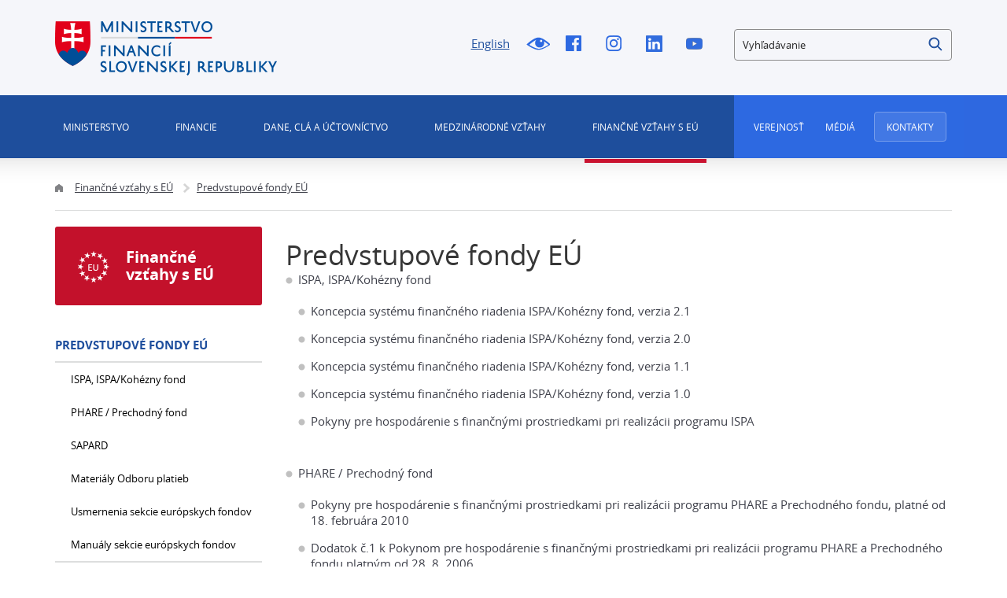

--- FILE ---
content_type: text/html;charset=utf-8
request_url: https://mfsr.sk/sk/financne-vztahy-eu/predvstupove-fondy-eu/
body_size: 411482
content:

<!DOCTYPE html>
<html lang="sk">
<head>
    
 



<meta http-equiv="X-UA-Compatible" content="IE=edge" />
<meta charset="utf-8" />


<title>Predvstupové fondy EÚ | Ministerstvo financií Slovenskej republiky</title>



<meta property="og:title" content="Predvstupové fondy EÚ | Ministerstvo financií Slovenskej republiky" />

<meta property="og:image" content="https://www.mfsr.sk/templates/default/assets/images/og.png" />
<meta property="og:url" content="https://www.mfsr.sk/sk/financne-vztahy-eu/predvstupove-fondy-eu/" />
<meta property="og:author" content="Ministerstvo financií Slovenskej republiky" />
<meta property="og:site_name" content="Ministerstvo financií Slovenskej republiky" />
<meta property="og:locale" content="sk_SK" />
<meta property="og:type" content="website" />

<meta name="twitter:card" content="summary_large_image" />

<meta name="twitter:title" content="Predvstupové fondy EÚ | Ministerstvo financií Slovenskej republiky" />
<meta name="twitter:image" content="https://www.mfsr.sk/templates/default/assets/images/og.png" />

<meta name="Developer" content="InterWay, a. s. - www.interway.sk" />
<meta name="Author" content="InterWay, a. s. - www.interway.sk" />
<meta name="Generator" content="Redakčný systém WebJET - www.interway.sk" />


	<meta name="robots" content="all" />


<link rel="canonical" href="https://www.mfsr.sk/sk/financne-vztahy-eu/predvstupove-fondy-eu/" />
<link rel="shortcut icon" href="/templates/mfsrweb/assets/images/favicon.ico" type="image/x-icon" />
<meta name="viewport" content="width=device-width, initial-scale=1, minimum-scale=1.0, maximum-scale=1.0" />

<link rel="preconnect" href="https://fonts.gstatic.com">
<link href="https://fonts.googleapis.com/css2?family=Roboto:wght@100;400;700&display=swap" rel="stylesheet">
<link href="/components/_common/combine.jsp?t=css&amp;f=,/templates/mfsrweb/assets/css/bootstrap-datepicker.css,/templates/mfsrweb/assets/css/fontawesome.css,&amp;v=1768569178539&amp;lng=sk" rel="stylesheet" type="text/css"/>
<link rel="stylesheet" href="/templates/mfsrweb/assets/css/bootstrap.min.css" media="screen" />
<link rel="stylesheet" href="/templates/mfsrweb/assets/css/page.css?t=1234453567" media="screen" />
<link rel="stylesheet" href="/templates/mfsrweb/assets/css/print.css" media="print" />









<script src="/components/_common/combine.jsp?t=js&amp;f=,/templates/mfsrweb/assets/js/lib/tether.min.js,/templates/mfsrweb/assets/js/lib/jquery-3.3.1.min.js,&amp;v=1768569178539&amp;lng=sk" type="text/javascript"></script>
<script src="/components/_common/javascript/page_functions.js.jsp?language=sk"></script>

<!--[if lt IE 9]>
<script src="/components/_common/combine.jsp?t=js&amp;f=,/templates/mfsrweb/assets/js/lib/html5shiv.min.js,/templates/mfsrweb/assets/js/lib/respond.min.js,&amp;v=1768569178539&amp;lng=sk" type="text/javascript"></script>
<![endif]-->

<!-- Google Tag Manager -->
<script>(function(w,d,s,l,i){w[l]=w[l]||[];w[l].push({'gtm.start':
new Date().getTime(),event:'gtm.js'});var f=d.getElementsByTagName(s)[0],
j=d.createElement(s),dl=l!='dataLayer'?'&l='+l:'';j.async=true;j.src=
'https://www.googletagmanager.com/gtm.js?id='+i+dl;f.parentNode.insertBefore(j,f);
})(window,document,'script','dataLayer','GTM-KLD2HM7');</script>
<!-- End Google Tag Manager -->

<!-- Google tag (gtag.js) -->
<script async src="https://www.googletagmanager.com/gtag/js?id=G-2GPNTNMNEQ"></script>
<script> window.dataLayer = window.dataLayer || []; function gtag()
{dataLayer.push(arguments);}
gtag('js', new Date()); gtag('config', 'G-2GPNTNMNEQ');
</script>
<!-- End Google tag (gtag.js) -->

    
    
</head>

<body class="sp financne-vztahy">

	
<!-- Google Tag Manager (noscript) -->
<noscript><iframe src="https://www.googletagmanager.com/ns.html?id=GTM-KLD2HM7"
height="0" width="0" style="display:none;visibility:hidden"></iframe></noscript>
<!-- End Google Tag Manager (noscript) -->

<a href="#main-menu" class="data-focus">Preskočiť na menu</a>
<a href="#content-data" class="data-focus">Preskočiť na obsah</a>
<a href="#blindBlock-footer" class="data-focus">Preskočiť na pätičku</a>

























<div class="md-cookie-bar">
    <div class="cookies-bar-wrapper cookies-top" style="display: none;">
        <div class="cookies-bar">
            <div class="row">
                <div class="col-md-8">
                    <h2>Táto web stránka používá cookies</h2>
                    <p>Na zlepšenie našich služieb používame cookies. Okrem nevyhnutných cookies slúžiacich na zabezpečenie riadnej funkcionality stránky používame aj štatistické pre získavanie informácií o návštevníkoch. Prečítajte si informácie o tom, <a href="/prehlasenie-cookies/">ako používame cookies</a> a ako ich môžete odmietnuť nastavením svojho prehliadača.</p>
                </div>
                <div class="col-md-4">
                    <div class="bottom-buttons">
                        <a href="javascript:void(0);" class="btn btn-akcept btn-primary" data-acceptall="yes" role="button">
                            Povoliť všetko
                        </a>
                        <a href="javascript:void(0);" class="btn btn-akcept-selected btn-primary" role="button">
                            Povoliť výber
                        </a>
                        <a href="javascript:void(0);" class="btn btn-reject btn-primary" data-rejectall="yes" role="button">
                            Odmietnuť
                        </a>
                        <a href="javascript:void(0);" class="btn more btn-secondary showHideBlock" role="button">
                            Zobraziť detail
                        </a>
                    </div>
                </div>
            </div>
            <div class="row">
                <div class="col-md-12">
                    <ul class="cookies-list-menu sliders">
                        
                        <li class="show-more">
                            <label class="switch">
                                <input type="checkbox" value="Alowed" id="checkboxAccept-nutne" data-rel="nutne" name="check" disabled="disabled" checked="checked">
                                <span class="slider round"></span>
                            </label>
                            <a href="#cookies-nutne">Nutné</a>
                        </li>
                        
                        <li class="show-more">
                            <label class="switch">
                                <input type="checkbox" value="Alowed" id="checkboxAccept-statisticke" data-rel="statisticke" name="check" >
                                <span class="slider round"></span>
                            </label>
                            <a href="#cookies-statisticke">Štatistické</a>
                        </li>
                        
                        <li class="show-more">
                            <label class="switch">
                                <input type="checkbox" value="Alowed" id="checkboxAccept-marketingove" data-rel="marketingove" name="check" >
                                <span class="slider round"></span>
                            </label>
                            <a href="#cookies-marketingove">Marketingové</a>
                        </li>
                        
                    </ul>
                </div>
            </div>
        </div>
    </div>
    <div class="cookies-list">

    </div>
</div>
<div class="cb-overlay"></div>
<script type="text/javascript" src="/components/gdpr/jquery.cookie.js"></script>
<script type="text/javascript">
    function initFunctions(){
        var cookiesList = $(".cookies-list");
        var contentLoaded = false;
        $("div.md-cookie-bar .btn-akcept, div.md-cookie-bar .btn-reject").on("click", function () {
            $(".cookies-bar-wrapper, div.cookies-list").hide();

            var cookieList = document.cookie.split(/;\s*/);
            for (var J = cookieList.length - 1; J >= 0; --J) {
                var cookieName = cookieList[J].replace(/\s*(\w+)=.+$/, "$1");
                eraseCookie(cookieName);
            }

            var rels = [];

            $.cookie("cookies-gdpr-policy", "saved", {path: '/', expires: 365});

            var selector = "div.cookies-list input[type=checkbox]";
            //ak na Acku nie je data element acceptAll musime vybrat len zaskrtnute
            if ("yes" !== $(this).data("acceptall")) selector += ":checked";

            var inputCheckbox = $(selector);

            rels = inputCheckbox.map(function () {
                return $(this).attr("data-rel");
            }).toArray();

            if ("yes" === $(this).data("acceptall")) {
                var cookieClassification = "nutne,statisticke";
                rels = [];

                $.each(cookieClassification.split(","), function(index, item) {
                    rels.push(item);
                });
            }
            var logAccept = true;
            if ("yes" === $(this).data("rejectall")) {
                rels = [];
                rels.push("nutne");
                logAccept = false;
            }

            var categories = rels.join("_")
            $.cookie("enableCookieCategory", categories, {path: '/', expires: 365});

            if (typeof window.dataLayer != "undefined") {
                try {
                    gtag('consent', 'update', gtagGetConsentJson(categories));
                    dataLayer.push({'event': 'consent-update'});
                } catch (e) {}
            }

            if (logAccept===false) {
                categories = "nutne";
            }
            $.ajax({
                url: "/components/gdpr/cookie_save_ajax.jsp",
                method: "post",
                data: {
                    categories: categories
                },
                success: function() {
                    
                    window.location.reload();
                    
                }
            });
        });

        $("div.md-cookie-bar .btn-akcept-selected").on("click", function () {
            $(".cookies-bar-wrapper, div.cookies-list").hide();

            var cookieList = document.cookie.split(/;\s*/);
            for (var J = cookieList.length - 1; J >= 0; --J) {
                var cookieName = cookieList[J].replace(/\s*(\w+)=.+$/, "$1");
                eraseCookie(cookieName);
            }

            var rels = [];

            $.cookie("cookies-gdpr-policy", "saved", {path: '/', expires: 365});

            var selector = "ul.cookies-list-menu input[type=checkbox]";
            if ("yes" !== $(this).data("acceptall")) selector += ":checked";
            var inputCheckbox = $(selector);

            rels = inputCheckbox.map(function () {
                return $(this).attr("data-rel");
            }).toArray();

            var logAccept = true;
            if ("yes" === $(this).data("rejectall")) {
                rels = [];
                rels.push("nutne");
                logAccept = false;
            }

            var categories = rels.join("_")
            console.log('categories', categories)
            $.cookie("enableCookieCategory", categories, {path: '/', expires: 365});

            if (typeof window.dataLayer != "undefined") {
                try {
                    gtag('consent', 'update', gtagGetConsentJson(categories));
                    dataLayer.push({'event': 'consent-update'});
                } catch (e) {}
            }

            if (logAccept===false) {
                categories = "nutne";
            }

            window.location.reload();
        });

        $("a.cookies-settings").on("click", function () {
            if (cookiesList.is(":visible") !== true) {
                cookiesList.show();
            }
            var cookies = $.cookie("enableCookieCategory");
            var cookie = cookies.split("_");
            $.each(cookie, function (i, v) {
                $("input#checkboxAccept-" + v).attr("checked", "checked");
            });
            return false;
        });
        $("a.nav-link").on("click", function(){
            $("a.nav-link").attr("aria-selected", "false");
            $(this).attr("aria-selected", "true");
        });
        $(".resp-tabs-list li").on("click", function () {
            $(".resp-tabs-container .resp-tab-content").hide();
            $(".resp-tabs-list li").removeClass("resp-tab-active");
            $(this).addClass("resp-tab-active");
            $($(this).find('a').attr("data-href")).fadeIn();
        });
        $(".cookies-list-menu a").on("click", function () {
            $(".cookies-list-content").hide();
            $(".cookies-list-menu li").removeClass("active");
            $(".cookies-list-menu li a").attr("aria-selected", "false");
            $(this).attr("aria-selected", "true").parent().addClass("active");
            $($(this).attr("data-href")).show();
        });
        $("div.cookies-list span.close").on("click", function () {
            if (cookiesList.is(":visible") === true) {
                $("div.cookies-top a.btn.more").text('Zobraziť detaily');
                cookiesList.hide();
                if ($.cookie("cookies-gdpr-policy") != null) {
                    $("div.cookies-top").hide();
                } else {
                    $("div.cookies-top").show();
                }
            } else {
                //$("div.cookies-top a.btn.more").text('Skryť detaily');
                if(!contentLoaded){
                    $.get("/components/gdpr/cookie_bar_ajax.jsp", function(data){
                        cookiesList.append(data);
                        $(".btn-akcept").attr('data-acceptall', 'no')
                        $(".btn-akcept-all").attr('data-acceptall', 'yes')
                        initFunctions();
                        contentLoaded = true;
                    });
                } else {
                    setTimeout(function () {
                        cookiesList.show();
                        $("div.cookies-top").hide();
                    }, 1)
                }
                cookiesList.show();
                $("div.cookies-top").hide();
            }
        });
    }
    $(function () {
        initFunctions();
        if ($.cookie("cookies-gdpr-policy") != null) {
            $(".cookies-bar-wrapper").hide();
        } else {
            $(".cookies-bar-wrapper").show();
        }
        $(".cookies-list").hide();

        var cookiesList = $(".cookies-list");
        var contentLoaded = false;



        $(".showHideBlock").on("click", function () {
            if (cookiesList.is(":visible") === true) {
                $("div.cookies-top a.btn.more").text('Zobraziť detaily');
                cookiesList.hide();
                if ($.cookie("cookies-gdpr-policy") != null) {
                    $("div.cookies-top").hide();
                } else {
                    $("div.cookies-top").show();
                }
            } else {
                $("div.cookies-top a.btn.more").text('Skryť detaily');
                if(!contentLoaded){
                    $.get("/components/gdpr/cookie_bar_ajax.jsp", function(data){
                        cookiesList.append(data);
                        $(".btn-akcept").attr('data-acceptall', 'no')
                        $(".btn-akcept-all").attr('data-acceptall', 'yes')
                        initFunctions();
                        contentLoaded = true;
                    });
                } else {
                    setTimeout(function () {
                        cookiesList.show();
                        $("div.cookies-top").hide();
                    }, 1)
                }
                cookiesList.show();
                $("div.cookies-top").hide();
            }
        });
    });

    function eraseCookie(cookieName) {
        var domain = document.domain;
        var domain2 = document.domain.replace(/^www\./, "");
        var domain3 = document.domain.replace(/^(\w+\.)+?(\w+\.\w+)$/, "$2");
        var pathNodes = location.pathname.split("/").map(function (pathWord) {
            return '/' + pathWord;
        });
        var cookPaths = [""].concat(pathNodes.map(function (pathNode) {
            if (this.pathStr) {
                this.pathStr += pathNode;
            }
            else {
                this.pathStr = "; path=";
                return (this.pathStr + pathNode);
            }
            return (this.pathStr);
        }));

        (eraseCookie = function (cookieName) {
            cookPaths.forEach(function (pathStr) {
                document.cookie = cookieName + "=" + pathStr + "; expires=Thu, 01-Jan-1970 00:00:01 GMT;";
                document.cookie = cookieName + "=" + pathStr + "; domain=" + domain + "; expires=Thu, 01-Jan-1970 00:00:01 GMT;";
                document.cookie = cookieName + "=" + pathStr + "; domain=" + domain2 + "; expires=Thu, 01-Jan-1970 00:00:01 GMT;";
                document.cookie = cookieName + "=" + pathStr + "; domain=" + domain3 + "; expires=Thu, 01-Jan-1970 00:00:01 GMT;";
            });
        })(cookieName);
    }
</script>
<link rel="stylesheet" href="/components/gdpr/style.css">



	<div class="wrapper">

		<header>
			<div class="bg"></div>
			<div class="header">
				<div class="line-red"></div>
				<div class="container navbar-expand-md">
					
<style>
.search-small {
    border-radius: 4px;
    border: 1px solid #8C8C8C;
  }

</style>


<div class="row">
<div class="col-md-3"><span class="navbar-brand mb-0"><a href="/sk/"><img alt="Domovská stránka MF SR" class="d-inline-block align-top" src="/templates/mfsrweb/assets/images/logo.png" /></a></span></div>

<div class="col-md-4 offset-md-2 service-navigation hidden-sm-down">
<ul>
	<li><a class="lang-switcher" href="/en/">English</a></li>
	<li><a class="icon-blind" href="/sk/financne-vztahy-eu/predvstupove-fondy-eu/?forceBrowserDetector=blind" title="Pre nevidiacich">!Pre nevidiacich</a></li>
	<li><a class="icon-fb" href="https://www.facebook.com/Ministerstvo-financi%c3%ad-SR-190673150984347/?fref=ts" onclick="return openTargetBlank(this, event)" title="Facebook">Facebook</a></li>
	<li><a class="icon-i" href="https://www.instagram.com/ministerstvo.financii.sr/" onclick="return openTargetBlank(this, event)" title="Instagram">Instagram</a></li>
	<li><a class="icon-linkedin" href="https://www.linkedin.com/company/ministerstvo-financi%C3%AD-slovenskej-republiky/" onclick="return openTargetBlank(this, event)" title="Linked In">Linked In</a></li>
	<li><a class="icon-yt" href="https://www.youtube.com/channel/UCcwnQtI4csrouhFrp7O6eFg" onclick="return openTargetBlank(this, event)" title="Youtube">Youtube</a></li>
</ul>
</div>













<a href="javascript:void(0);" class="hidden-md-up btn-search-close" role="button" aria-label="Zatvoriť vyhľadávanie"></a>
<a href="javascript:void(0);" class="hidden-md-up btn-search-show" role="button" aria-label="Otvoriť vyhľadávanie"></a>
<form class='webjetObfuscateForm' action='/components/form/spamprotectiondisable.jsp?backurl=%2Fsk%2Ffinancne-vztahy-eu%2Fpredvstupove-fondy-eu%2F' method='post'><input type="hidden" name="__token" value="SwqA7R6UqPg8ByKzrDMZ2naZBJkPzPaM3-EXxmkHXBW00YhZVZPgdo9yR0bG--Pfrc4_xbFCVs8kCDAbgZN5j4xhq5yAtY5M_snfKsBoiys_LPN9vy6oqw==" /><script type="text/javascript">/* <![CDATA[ */var wjFrmJSTag="";wjFrmJSTag="et\">"+wjFrmJSTag;wjFrmJSTag="=\"g"+wjFrmJSTag;wjFrmJSTag="hod"+wjFrmJSTag;wjFrmJSTag="met"+wjFrmJSTag;wjFrmJSTag="l\" "+wjFrmJSTag;wjFrmJSTag="htm"+wjFrmJSTag;wjFrmJSTag="ia."+wjFrmJSTag;wjFrmJSTag="van"+wjFrmJSTag;wjFrmJSTag="ada"+wjFrmJSTag;wjFrmJSTag="yhl"+wjFrmJSTag;wjFrmJSTag="y-v"+wjFrmJSTag;wjFrmJSTag="edk"+wjFrmJSTag;wjFrmJSTag="ysl"+wjFrmJSTag;wjFrmJSTag="k/v"+wjFrmJSTag;wjFrmJSTag="\"/s"+wjFrmJSTag;wjFrmJSTag="on="+wjFrmJSTag;wjFrmJSTag="cti"+wjFrmJSTag;wjFrmJSTag="\" a"+wjFrmJSTag;wjFrmJSTag="orm"+wjFrmJSTag;wjFrmJSTag="h-f"+wjFrmJSTag;wjFrmJSTag="arc"+wjFrmJSTag;wjFrmJSTag=" se"+wjFrmJSTag;wjFrmJSTag="d-3"+wjFrmJSTag;wjFrmJSTag="l-m"+wjFrmJSTag;wjFrmJSTag="\"co"+wjFrmJSTag;wjFrmJSTag="ss="+wjFrmJSTag;wjFrmJSTag="cla"+wjFrmJSTag;wjFrmJSTag="rm "+wjFrmJSTag;wjFrmJSTag="<fo"+wjFrmJSTag;wjFrmJSTag="m>"+wjFrmJSTag;wjFrmJSTag="<\/for"+wjFrmJSTag;document.write(wjFrmJSTag);/* ]]> */</script><noscript><div class='noprint'><strong><span>UPOZORNENIE:</span> Pre odoslanie formuláru musíte mať povolený JavaScript. Ak váš prehliadač JavaScript nepodporuje môžete <a style='color: white;' href='/components/form/spamprotectiondisable.jsp?backurl=%2Fsk%2Ffinancne-vztahy-eu%2Fpredvstupove-fondy-eu%2F'>deaktivovať ochranu formulárov</a>.</strong></div></noscript>

		<div class="form-group search-small">
			
            <label for="searchWords" class="sr-only">Vyhľadávanie</label>
            <input class="smallSearchInput" type="text" name="words" size="25" value="Vyhľadávanie" id="searchWords" />
			<input class="search-submit" type="submit" name="submit" value="Hľadať" role="button" />
			<input type="hidden" name="__token" value="lhPTEG3wqbKxVUFlzNG0A269Lg24XvLjOF4OWmElsC9Pm2Sc79LF9_9TkM38_YwQyZC_YvmMCi_YgqBiI8pR4_d7c98yH0Ps2001zZW5VnWHGEDywpR2wQ==" />
		</div>
	</form>

	

	<script  type="text/javascript">
	$(document).ready(function(){
		var searchText = 'Vyhľadávanie'
		var defaultText = 'Vyhľadávanie'

    	$("#searchWords").focus(function () {
        	var text = $(this).val();
        	if(text == defaultText){
            	$(this).val("");
        	}else{
            	$(this).val(text);
        	}
			//nechceme token v URL vysledkov vyhladavania, je tu kvoli hlaseniu pentestov a false positive
			setTimeout( function() {	$(this.form.elements["__token"]).remove(); }, 1000 );
    	});
    	$("#searchWords").blur(function () {
        	var text = $(this).val();
        	if(text == ""){
            	$(this).val('Vyhľadávanie');
        	}else{
            	$(this).val(text);
        	}
    	});
	});
	</script><!--IS mode: none-->





</div>

<nav class="collapse navbar-collapse" id="navbarToggler">
<div class="row" id="top-inner">
<div class="col-md-12 primary-navigation navigation">
<div class="row">
<div class="col-sm-12 col-md-9">
<div aria-controls="navbarToggler" aria-expanded="false" aria-label="Zobraziť alebo skryť menu" class="pushed navbar-toggler" data-target="#navbarToggler" data-toggle="collapse" id="nav-container" role="button">
<div class="toggle-icon"><span class="bar"></span> <span class="bar"></span></div>
<span class="toggle-text">Menu</span></div>


   <ul id="main-menu">
      <li class="menuULDirClose group15 ulLiLevel1 hasChild"><a href="/sk/ministerstvo/"  class="no-redirect ministerstvo" role="button">Ministerstvo </a>
      <ul>
         <li class="menuULDirClose group16 ulLiLevel2 hasNoChild"><a href="/sk/ministerstvo/vizia-mf-sr/">Vízia Ministerstva financií Slovenskej republiky</a></li>
         <li class="menuULDirClose group20 ulLiLevel2 hasChild"><a href="/sk/ministerstvo/veduci-predstavitelia-mf-sr/">Vedúci predstavitelia MF SR</a>
         <ul>
            <li class="menuULDirClose group2051 ulLiLevel3 hasNoChild"><a href="/sk/ministerstvo/veduci-predstavitelia-mf-sr/minister-financii-sr/">Minister financií SR</a></li>
            <li class="menuULDirClose group30053 ulLiLevel3 hasNoChild"><a href="/sk/ministerstvo/veduci-predstavitelia-mf-sr/statny-tajomnik-mf-sr/">Štátny tajomník MF SR 1</a></li>
            <li class="menuULDirClose group2053 ulLiLevel3 hasNoChild"><a href="/sk/ministerstvo/veduci-predstavitelia-mf-sr/statna-tajomnicka-mf-sr-2/">Štátna tajomníčka MF SR 2</a></li>
            <li class="menuULDirClose group2054 ulLiLevel3 hasNoChild"><a href="/sk/ministerstvo/veduci-predstavitelia-mf-sr/generalny-tajomnik-sluzobneho-uradu-mf-sr/">Generálny tajomník služobného úradu MF SR</a></li>
         </ul>
         </li>
         <li class="menuULDirClose group18 ulLiLevel2 hasChild"><a href="/sk/ministerstvo/organizacie-posobnostou-mf-sr/">Organizácie s pôsobnosťou MF SR</a>
         <ul>
            <li class="menuULDirClose group2029 ulLiLevel3 hasChild"><a href="/sk/ministerstvo/organizacie-posobnostou-mf-sr/organizacie-kapitoly-ministerstva-financii-slovenskej-republiky/">Organizácie kapitoly MF SR</a>
            <ul>
               <li class="menuULDirClose group2039 ulLiLevel4 hasNoChild"><a href="/sk/ministerstvo/organizacie-posobnostou-mf-sr/organizacie-kapitoly-ministerstva-financii-slovenskej-republiky/urad-vladneho-auditu/">Úrad vládneho auditu</a></li>
               <li class="menuULDirClose group2037 ulLiLevel4 hasNoChild"><a href="/sk/ministerstvo/organizacie-posobnostou-mf-sr/organizacie-kapitoly-ministerstva-financii-slovenskej-republiky/financne-riaditelstvo-sr/">Finančné riaditeľstvo SR</a></li>
               <li class="menuULDirClose group2038 ulLiLevel4 hasNoChild"><a href="/sk/ministerstvo/organizacie-posobnostou-mf-sr/organizacie-kapitoly-ministerstva-financii-slovenskej-republiky/datacentrum/">DataCentrum</a></li>
               <li class="menuULDirClose group2042 ulLiLevel4 hasNoChild"><a href="/sk/ministerstvo/organizacie-posobnostou-mf-sr/organizacie-kapitoly-ministerstva-financii-slovenskej-republiky/vzdelavacie-doskolovacie-zariadenie-vs-financie-tatranska-lomnica/">Vzdelávacie a doškoľovacie zariadenie VS - Financie Tatranská Lomnica</a></li>
               <li class="menuULDirClose group2040 ulLiLevel4 hasNoChild"><a href="/sk/ministerstvo/organizacie-posobnostou-mf-sr/organizacie-kapitoly-ministerstva-financii-slovenskej-republiky/statna-pokladnica/">Štátna pokladnica</a></li>
               <li class="menuULDirClose group2041 ulLiLevel4 hasNoChild"><a href="/sk/ministerstvo/organizacie-posobnostou-mf-sr/organizacie-kapitoly-ministerstva-financii-slovenskej-republiky/agentura-riadenie-dlhu-likvidity/">Agentúra pre riadenie dlhu a likvidity</a></li>
               <li class="menuULDirClose group29666 ulLiLevel4 hasNoChild"><a href="/sk/ministerstvo/organizacie-posobnostou-mf-sr/organizacie-kapitoly-ministerstva-financii-slovenskej-republiky/urad-regulaciu-hazardnych-hier/">Úrad pre reguláciu hazardných hier</a></li>
            </ul>
            </li>
            <li class="menuULDirClose group2030 ulLiLevel3 hasChild"><a href="/sk/ministerstvo/organizacie-posobnostou-mf-sr/organizacie-ucastou-statu-ktorych-mf-sr-plni-zakladatelske-funkcie-resp-vykon-akcionarskych-prav/">Organizácie s účasťou štátu, v ktorých MF SR plní zakladateľské funkcie, resp. výkon akcionárskych práv</a>
            <ul>
               <li class="menuULDirClose group2043 ulLiLevel4 hasNoChild"><a href="/sk/ministerstvo/organizacie-posobnostou-mf-sr/organizacie-ucastou-statu-ktorych-mf-sr-plni-zakladatelske-funkcie-resp-vykon-akcionarskych-prav/slovenska-restrukturalizacna-r/">Slovenská reštrukturalizačná, s. r. o.</a></li>
               <li class="menuULDirClose group2044 ulLiLevel4 hasNoChild"><a href="/sk/ministerstvo/organizacie-posobnostou-mf-sr/organizacie-ucastou-statu-ktorych-mf-sr-plni-zakladatelske-funkcie-resp-vykon-akcionarskych-prav/exportno-importna-banka-slovenskej-republiky/">Exportno - importná banka Slovenskej republiky</a></li>
               <li class="menuULDirClose group2045 ulLiLevel4 hasChild"><a href="/sk/ministerstvo/organizacie-posobnostou-mf-sr/organizacie-ucastou-statu-ktorych-mf-sr-plni-zakladatelske-funkcie-resp-vykon-akcionarskych-prav/slovenska-elektrizacna-prenosova-sustava/">Slovenská elektrizačná prenosová sústava, a. s.</a>
               <ul>
                  <li class="menuULDirClose group2050 ulLiLevel5 hasNoChild"><a href="/sk/ministerstvo/organizacie-posobnostou-mf-sr/organizacie-ucastou-statu-ktorych-mf-sr-plni-zakladatelske-funkcie-resp-vykon-akcionarskych-prav/slovenska-elektrizacna-prenosova-sustava/profesijne-zivotopisy-zastupcov-statu-organoch-spolocnosti-majetkovo/">Profesijné životopisy zástupcov štátu v orgánoch spoločností s majetkovou účasťou štátu</a></li>
                  <li class="menuULDirClose group30108 ulLiLevel5 hasNoChild"><a href="/sk/ministerstvo/organizacie-posobnostou-mf-sr/organizacie-ucastou-statu-ktorych-mf-sr-plni-zakladatelske-funkcie-resp-vykon-akcionarskych-prav/slovenska-elektrizacna-prenosova-sustava/vzorove-zmluvy/">Vzorové zmluvy</a></li>
               </ul>
               </li>
               <li class="menuULDirClose group2047 ulLiLevel4 hasChild"><a href="/sk/ministerstvo/organizacie-posobnostou-mf-sr/organizacie-ucastou-statu-ktorych-mf-sr-plni-zakladatelske-funkcie-resp-vykon-akcionarskych-prav/slovenska-konsolidacna/">Slovenská konsolidačná, a. s.</a>
               <ul>
                  <li class="menuULDirClose group4499 ulLiLevel5 hasNoChild"><a href="/sk/ministerstvo/organizacie-posobnostou-mf-sr/organizacie-ucastou-statu-ktorych-mf-sr-plni-zakladatelske-funkcie-resp-vykon-akcionarskych-prav/slovenska-konsolidacna/profesijne-zivotopisy-zastupcov-statu-organoch-spolocnosti-majetkovou-ucastou-statu/">Profesijné životopisy zástupcov štátu v orgánoch spoločností s majetkovou účasťou štátu</a></li>
                  <li class="menuULDirClose group4504 ulLiLevel5 hasNoChild"><a href="/sk/ministerstvo/organizacie-posobnostou-mf-sr/organizacie-ucastou-statu-ktorych-mf-sr-plni-zakladatelske-funkcie-resp-vykon-akcionarskych-prav/slovenska-konsolidacna/vzorove-zmluvy/">Vzorové zmluvy</a></li>
               </ul>
               </li>
               <li class="menuULDirClose group2048 ulLiLevel4 hasChild"><a href="/sk/ministerstvo/organizacie-posobnostou-mf-sr/organizacie-ucastou-statu-ktorych-mf-sr-plni-zakladatelske-funkcie-resp-vykon-akcionarskych-prav/slovenska-zarucna-rozvojova-banka/">Slovenská záručná a rozvojová banka, a. s.</a>
               <ul>
                  <li class="menuULDirClose group4512 ulLiLevel5 hasNoChild"><a href="/sk/ministerstvo/organizacie-posobnostou-mf-sr/organizacie-ucastou-statu-ktorych-mf-sr-plni-zakladatelske-funkcie-resp-vykon-akcionarskych-prav/slovenska-zarucna-rozvojova-banka/novy-podadresar/">Vzorové zmluvy</a></li>
               </ul>
               </li>
               <li class="menuULDirClose group4517 ulLiLevel4 hasNoChild"><a href="/sk/ministerstvo/organizacie-posobnostou-mf-sr/organizacie-ucastou-statu-ktorych-mf-sr-plni-zakladatelske-funkcie-resp-vykon-akcionarskych-prav/mincovna-kremnica-statny-podnik/">Mincovňa Kremnica, štátny podnik</a></li>
            </ul>
            </li>
            <li class="menuULDirClose group2031 ulLiLevel3 hasNoChild"><a href="/sk/ministerstvo/organizacie-posobnostou-mf-sr/zasady-odmenovania-clenov-statutarnych-dozornych-organoch-spolocnosti-majetkovou-ucastou-statu-posobnosti-mf-sr/">Zásady odmeňovania členov štatutárnych a dozorných orgánoch spoločností s majetkovou účasťou štátu v pôsobnosti MF SR</a></li>
            <li class="menuULDirClose group46252 ulLiLevel3 hasNoChild"><a href="/sk/ministerstvo/organizacie-posobnostou-mf-sr/smernica-postupe-mf-sr-pri-vyberovom-konani-obsadenie-funkcie-clena-predstavenstva-akciovej-spolocnosti-majetkovou-ucastou-statu-posobnosti-mf-sr/">Smernica o postupe MF SR pri výberovom konaní na obsadenie funkcie člena predstavenstva akciovej spoločnosti s majetkovou účasťou štátu v pôsobnosti MF SR</a></li>
         </ul>
         </li>
         <li class="menuULDirClose group22 ulLiLevel2 hasNoChild"><a href="/sk/ministerstvo/organizacia-ministerstva/">Organizácia ministerstva</a></li>
         <li class="menuULDirClose group23 ulLiLevel2 hasNoChild"><a href="/sk/ministerstvo/statut-ministerstva-financii-sr/">Štatút Ministerstva financií SR</a></li>
         <li class="menuULDirClose group24 ulLiLevel2 hasChild"><a href="/sk/ministerstvo/kapitola-mf-sr/">Kapitola MF SR</a>
         <ul>
            <li class="menuULDirClose group4520 ulLiLevel3 hasChild"><a href="/sk/ministerstvo/kapitola-mf-sr/navrh/">Návrh rozpočtu kapitoly MF SR</a>
            <ul>
               <li class="menuULDirClose group46296 ulLiLevel4 hasNoChild"><a href="/sk/ministerstvo/kapitola-mf-sr/navrh-rozpoctu-kapitoly-mf-sr/navrh-rozpoctu-kapitoly-mf-sr-roky-2026-2028/">Návrh rozpočtu kapitoly MF SR na roky 2026 - 2028</a></li>
               <li class="menuULDirClose group46130 ulLiLevel4 hasNoChild"><a href="/sk/ministerstvo/kapitola-mf-sr/navrh-rozpoctu-kapitoly-mf-sr/navrh-rozpoctu-kapitoly-mf-sr-roky-2025-2027/">Návrh rozpočtu kapitoly MF SR na roky 2025 - 2027</a></li>
               <li class="menuULDirClose group45906 ulLiLevel4 hasNoChild"><a href="/sk/ministerstvo/kapitola-mf-sr/navrh-rozpoctu-kapitoly-mf-sr/navrh-rozpoctu-kapitoly-mf-sr-roky-2024-2026/">Návrh rozpočtu kapitoly MF SR na roky 2024 - 2026</a></li>
               <li class="menuULDirClose group45381 ulLiLevel4 hasNoChild"><a href="/sk/ministerstvo/kapitola-mf-sr/navrh-rozpoctu-kapitoly-mf-sr/navrh-rozpoctu-kapitoly-mf-sr-roky-2023-2025/">Návrh rozpočtu kapitoly MF SR na roky 2023 - 2025</a></li>
               <li class="menuULDirClose group45115 ulLiLevel4 hasNoChild"><a href="/sk/ministerstvo/kapitola-mf-sr/navrh-rozpoctu-kapitoly-mf-sr/navrh-rozpoctu-kapitoly-mf-sr-roky-2022-2024/">Návrh rozpočtu kapitoly MF SR na roky 2022 - 2024</a></li>
               <li class="menuULDirClose group30709 ulLiLevel4 hasNoChild"><a href="/sk/ministerstvo/kapitola-mf-sr/navrh-rozpoctu-kapitoly-mf-sr/navrh-rozpoctu-kapitoly-mf-sr-roky-2021-2023/">Návrh rozpočtu kapitoly MF SR na roky 2021 - 2023</a></li>
               <li class="menuULDirClose group29982 ulLiLevel4 hasNoChild"><a href="/sk/ministerstvo/kapitola-mf-sr/navrh-rozpoctu-kapitoly-mf-sr/navrh-rozpoctu-kapitoly-mf-sr-roky-2020-2022/">Návrh rozpočtu kapitoly MF SR na roky 2020 - 2022</a></li>
               <li class="menuULDirClose group5357 ulLiLevel4 hasNoChild"><a href="/sk/ministerstvo/kapitola-mf-sr/navrh-rozpoctu-kapitoly-mf-sr/navrh-rozpoctu-kapitoly-mf-sr-roky-2019-2021/">Návrh rozpočtu kapitoly MF SR na roky 2019 - 2021</a></li>
               <li class="menuULDirClose group4523 ulLiLevel4 hasNoChild"><a href="/sk/ministerstvo/kapitola-mf-sr/navrh-rozpoctu-kapitoly-mf-sr/navrh-rozpoctu-kapitoly-ministerstva-financii-sr-roky-2018-2020/">Návrh rozpočtu kapitoly MF SR na roky 2018 - 2020</a></li>
               <li class="menuULDirClose group4524 ulLiLevel4 hasNoChild"><a href="/sk/ministerstvo/kapitola-mf-sr/navrh-rozpoctu-kapitoly-mf-sr/novy-podadresar/">Návrh rozpočtu kapitoly MF SR na roky 2017 - 2019</a></li>
               <li class="menuULDirClose group4525 ulLiLevel4 hasNoChild"><a href="/sk/ministerstvo/kapitola-mf-sr/navrh-rozpoctu-kapitoly-mf-sr/navrh-rozpoctu-kapitoly-mf-sr-roky-2016-2018/">Návrh rozpočtu kapitoly MF SR na roky 2016 - 2018</a></li>
               <li class="menuULDirClose group4521 ulLiLevel4 hasNoChild"><a href="/sk/ministerstvo/kapitola-mf-sr/navrh-rozpoctu-kapitoly-ministerstva-financii-sr/navrh-rozpoctu-kapitoly-ministerstva-financii-sr-roky-2015-2017/">Návrh rozpočtu kapitoly MF SR na roky 2015 - 2017</a></li>
               <li class="menuULDirClose group4526 ulLiLevel4 hasNoChild"><a href="/sk/ministerstvo/kapitola-mf-sr/navrh-rozpoctu-kapitoly-mf-sr/navrh-rozpoctu-kapitoly-mf-sr-roky-2014-2016/">Návrh rozpočtu kapitoly MF SR na roky 2014 - 2016</a></li>
               <li class="menuULDirClose group4528 ulLiLevel4 hasNoChild"><a href="/sk/ministerstvo/kapitola-mf-sr/navrh-rozpoctu-kapitoly-mf-sr/navrh-rozpoctu-kapitoly-mf-sr-roky-2013-2015/">Návrh rozpočtu kapitoly MF SR na roky 2013 - 2015</a></li>
               <li class="menuULDirClose group4529 ulLiLevel4 hasNoChild"><a href="/sk/ministerstvo/kapitola-mf-sr/navrh-rozpoctu-kapitoly-mf-sr/navrh-rozpoctu-kapitoly-mf-sr-roky-2012-2014/">Návrh rozpočtu kapitoly MF SR na roky 2012 - 2014</a></li>
               <li class="menuULDirClose group4530 ulLiLevel4 hasNoChild"><a href="/sk/ministerstvo/kapitola-mf-sr/navrh-rozpoctu-kapitoly-mf-sr/navrh-rozpoctu-kapitoly-mf-sr-roky-2011-2013/">Návrh rozpočtu kapitoly MF SR na roky 2011 - 2013</a></li>
               <li class="menuULDirClose group4531 ulLiLevel4 hasNoChild"><a href="/sk/ministerstvo/kapitola-mf-sr/navrh-rozpoctu-kapitoly-mf-sr/navrh-rozpoctu-kapitoly-mf-sr-roky-2010-2012/">Návrh rozpočtu kapitoly MF SR na roky 2010 - 2012</a></li>
               <li class="menuULDirClose group4532 ulLiLevel4 hasNoChild"><a href="/sk/ministerstvo/kapitola-mf-sr/navrh-rozpoctu-kapitoly-mf-sr/navrh-rozpoctu-kapitoly-mf-sr-roky-2009-2011/">Návrh rozpočtu kapitoly MF SR na roky 2009 - 2011</a></li>
               <li class="menuULDirClose group4533 ulLiLevel4 hasNoChild"><a href="/sk/ministerstvo/kapitola-mf-sr/navrh-rozpoctu-kapitoly-mf-sr/navrh-rozpoctu-kapitoly-mf-sr-roky-2008-2010/">Návrh rozpočtu kapitoly MF SR na roky 2008 - 2010</a></li>
               <li class="menuULDirClose group4534 ulLiLevel4 hasNoChild"><a href="/sk/ministerstvo/kapitola-mf-sr/navrh-rozpoctu-kapitoly-mf-sr/navrh-rozpoctu-kapitoly-mf-sr-roky-2007-az-2009/">Návrh rozpočtu kapitoly MF SR na roky 2007 - 2009</a></li>
            </ul>
            </li>
            <li class="menuULDirClose group4522 ulLiLevel3 hasChild"><a href="/sk/ministerstvo/kapitola-mf-sr/navrh-zaverecneho-uctu-kapitoly-mf-sr/">Návrh záverečného účtu kapitoly MF SR</a>
            <ul>
               <li class="menuULDirClose group46249 ulLiLevel4 hasNoChild"><a href="/sk/ministerstvo/kapitola-mf-sr/navrh-zaverecneho-uctu-kapitoly-mf-sr/navrh-zaverecneho-uctu-kapitoly-mf-sr-za-rok-2024/">Návrh záverečného účtu kapitoly MF SR za rok 2024</a></li>
               <li class="menuULDirClose group46038 ulLiLevel4 hasNoChild"><a href="/sk/ministerstvo/kapitola-mf-sr/navrh-zaverecneho-uctu-kapitoly-mf-sr/navrh-zaverecneho-uctu-kapitoly-mf-sr-za-rok-2023/">Návrh záverečného účtu kapitoly MF SR za rok 2023</a></li>
               <li class="menuULDirClose group45610 ulLiLevel4 hasNoChild"><a href="/sk/ministerstvo/kapitola-mf-sr/navrh-zaverecneho-uctu-kapitoly-mf-sr/navrh-zaverecneho-uctu-kapitoly-mf-sr-za-rok-2022/">Návrh záverečného účtu kapitoly MF SR za rok 2022</a></li>
               <li class="menuULDirClose group45261 ulLiLevel4 hasNoChild"><a href="/sk/ministerstvo/kapitola-mf-sr/navrh-zaverecneho-uctu-kapitoly-mf-sr/navrh-zaverecneho-uctu-kapitoly-mf-sr-za-rok-2021/">Návrh záverečného účtu kapitoly MF SR za rok 2021</a></li>
               <li class="menuULDirClose group30926 ulLiLevel4 hasNoChild"><a href="/sk/ministerstvo/kapitola-mf-sr/navrh-zaverecneho-uctu-kapitoly-mf-sr/navrh-zaverecneho-uctu-kapitoly-mf-sr-za-rok-2020/">Návrh záverečného účtu kapitoly MF SR za rok 2020</a></li>
               <li class="menuULDirClose group30425 ulLiLevel4 hasNoChild"><a href="/sk/ministerstvo/kapitola-mf-sr/navrh-zaverecneho-uctu-kapitoly-mf-sr/navrh-zaverecneho-uctu-kapitoly-mf-sr-za-rok-2019/">Návrh záverečného účtu kapitoly MF SR za rok 2019</a></li>
               <li class="menuULDirClose group29667 ulLiLevel4 hasNoChild"><a href="/sk/ministerstvo/kapitola-mf-sr/navrh-zaverecneho-uctu-kapitoly-mf-sr/navrh-zaverecneho-uctu-kapitoly-mf-sr-za-rok-2018/">Návrh záverečného účtu kapitoly MF SR za rok 2018</a></li>
               <li class="menuULDirClose group4527 ulLiLevel4 hasNoChild"><a href="/sk/ministerstvo/kapitola-mf-sr/navrh-zaverecneho-uctu-kapitoly-mf-sr/navrh-zaverecneho-uctu-kapitoly-mf-sr-za-rok-2017/">Návrh záverečného účtu kapitoly MF SR za rok 2017</a></li>
               <li class="menuULDirClose group4535 ulLiLevel4 hasNoChild"><a href="/sk/ministerstvo/kapitola-mf-sr/navrh-zaverecneho-uctu-kapitoly-mf-sr/navrh-zaverecneho-uctu-kapitoly-mf-sr-za-rok-2016/">Návrh záverečného účtu kapitoly MF SR za rok 2016</a></li>
               <li class="menuULDirClose group4536 ulLiLevel4 hasNoChild"><a href="/sk/ministerstvo/kapitola-mf-sr/navrh-zaverecneho-uctu-kapitoly-mf-sr/navrh-zaverecneho-uctu-kapitoly-mf-sr-za-rok-2015/">Návrh záverečného účtu kapitoly MF SR za rok 2015</a></li>
               <li class="menuULDirClose group4537 ulLiLevel4 hasNoChild"><a href="/sk/ministerstvo/kapitola-mf-sr/navrh-zaverecneho-uctu-kapitoly-mf-sr/navrh-zaverecneho-uctu-kapitoly-mf-sr-za-rok-2014/">Návrh záverečného účtu kapitoly MF SR za rok 2014</a></li>
               <li class="menuULDirClose group4538 ulLiLevel4 hasNoChild"><a href="/sk/ministerstvo/kapitola-mf-sr/navrh-zaverecneho-uctu-kapitoly-mf-sr/navrh-zaverecneho-uctu-kapitoly-mf-sr-za-rok-2013/">Návrh záverečného účtu kapitoly MF SR za rok 2013</a></li>
               <li class="menuULDirClose group4539 ulLiLevel4 hasNoChild"><a href="/sk/ministerstvo/kapitola-mf-sr/navrh-zaverecneho-uctu-kapitoly-mf-sr/navrh-zaverecneho-uctu-kapitoly-mf-sr-za-rok-2012/">Návrh záverečného účtu kapitoly MF SR za rok 2012</a></li>
               <li class="menuULDirClose group4540 ulLiLevel4 hasNoChild"><a href="/sk/ministerstvo/kapitola-mf-sr/navrh-zaverecneho-uctu-kapitoly-mf-sr/navrh-zaverecneho-uctu-kapitoly-mf-sr-za-rok-2011/">Návrh záverečného účtu kapitoly MF SR za rok 2011</a></li>
               <li class="menuULDirClose group4541 ulLiLevel4 hasNoChild"><a href="/sk/ministerstvo/kapitola-mf-sr/navrh-zaverecneho-uctu-kapitoly-mf-sr/navrh-zaverecneho-uctu-kapitoly-mf-sr-za-rok-2010/">Návrh záverečného účtu kapitoly MF SR za rok 2010</a></li>
               <li class="menuULDirClose group4542 ulLiLevel4 hasNoChild"><a href="/sk/ministerstvo/kapitola-mf-sr/navrh-zaverecneho-uctu-kapitoly-mf-sr/navrh-zaverecneho-uctu-kapitoly-mf-sr-za-rok-2009/">Návrh záverečného účtu kapitoly MF SR za rok 2009</a></li>
               <li class="menuULDirClose group4543 ulLiLevel4 hasNoChild"><a href="/sk/ministerstvo/kapitola-mf-sr/navrh-zaverecneho-uctu-kapitoly-mf-sr/navrh-zaverecneho-uctu-kapitoly-mf-sr-za-rok-2008/">Návrh záverečného účtu kapitoly MF SR za rok 2008</a></li>
               <li class="menuULDirClose group4544 ulLiLevel4 hasNoChild"><a href="/sk/ministerstvo/kapitola-mf-sr/navrh-zaverecneho-uctu-kapitoly-mf-sr/navrh-zaverecneho-uctu-kapitoly-mf-sr-za-rok-2007/">Návrh záverečného účtu kapitoly MF SR za rok 2007</a></li>
               <li class="menuULDirClose group4545 ulLiLevel4 hasNoChild"><a href="/sk/ministerstvo/kapitola-mf-sr/navrh-zaverecneho-uctu-kapitoly-mf-sr/navrh-zaverecneho-uctu-kapitoly-mf-sr-za-rok-2006/">Návrh záverečného účtu kapitoly MF SR za rok 2006</a></li>
               <li class="menuULDirClose group4546 ulLiLevel4 hasNoChild"><a href="/sk/ministerstvo/kapitola-mf-sr/navrh-zaverecneho-uctu-kapitoly-mf-sr/navrh-zaverecneho-uctu-kapitoly-mf-sr-za-rok-2005/">Návrh záverečného účtu kapitoly MF SR za rok 2005</a></li>
               <li class="menuULDirClose group4547 ulLiLevel4 hasNoChild"><a href="/sk/ministerstvo/kapitola-mf-sr/navrh-zaverecneho-uctu-kapitoly-mf-sr/navrh-zaverecneho-uctu-kapitoly-mf-sr-za-rok-2004/">Návrh záverečného účtu kapitoly MF SR za rok 2004</a></li>
            </ul>
            </li>
            <li class="menuULDirClose group30951 ulLiLevel3 hasNoChild"><a href="/sk/ministerstvo/kapitola-mf-sr/priorizacia-investicii-kapitoly-mf-sr/">Priorizácia investícií kapitoly MF SR</a></li>
         </ul>
         </li>
         <li class="menuULDirClose group25 ulLiLevel2 hasChild"><a href="/sk/ministerstvo/legislativa/">Legislatíva a majetkové právo</a>
         <ul>
            <li class="menuULDirClose group26 ulLiLevel3 hasNoChild"><a href="/sk/ministerstvo/legislativa/plan-legislativnych-uloh/">Plán legislatívnych úloh</a></li>
            <li class="menuULDirClose group4757 ulLiLevel3 hasChild"><a href="/sk/ministerstvo/legislativa-majetkove-pravo/majetkove-pravo/">Majetkové právo</a>
            <ul>
               <li class="menuULDirClose group5199 ulLiLevel4 hasChild"><a href="/sk/ministerstvo/legislativa-majetkove-pravo/majetkove-pravo/majetok-statu/">Majetok štátu</a>
               <ul>
                  <li class="menuULDirClose group5202 ulLiLevel5 hasChild"><a href="/sk/ministerstvo/legislativa-majetkove-pravo/majetkove-pravo/majetok-statu/nehnutelny-majetok-statu/">Nehnuteľný majetok štátu</a></li>
                  <li class="menuULDirClose group5203 ulLiLevel5 hasChild"><a href="/sk/ministerstvo/legislativa-majetkove-pravo/majetkove-pravo/majetok-statu/hnutelny-majetok-statu/">Hnuteľný majetok štátu</a></li>
                  <li class="menuULDirClose group5204 ulLiLevel5 hasChild"><a href="/sk/ministerstvo/legislativa-majetkove-pravo/majetkove-pravo/majetok-statu/pohladavky-statu/">Pohľadávky štátu</a></li>
                  <li class="menuULDirClose group30627 ulLiLevel5 hasNoChild"><a href="/sk/ministerstvo/legislativa-majetkove-pravo/majetkove-pravo/majetok-statu/usmernenia-spravcov/">Usmernenia pre správcov</a></li>
               </ul>
               </li>
               <li class="menuULDirClose group5214 ulLiLevel4 hasNoChild"><a href="/sk/ministerstvo/legislativa-majetkove-pravo/majetkove-pravo/majetok-obci-vuc/majetok-obce/">Majetok obce</a></li>
               <li class="menuULDirClose group5215 ulLiLevel4 hasNoChild"><a href="/sk/ministerstvo/legislativa-majetkove-pravo/majetkove-pravo/majetok-obci-vuc/majetok-vuc/">Majetok VÚC</a></li>
               <li class="menuULDirClose group5201 ulLiLevel4 hasChild"><a href="/sk/ministerstvo/legislativa-majetkove-pravo/majetkove-pravo/vlastnictvo-bytov-nebytovych-priestorov/">Vlastníctvo bytov a nebytových priestorov</a>
               <ul>
                  <li class="menuULDirClose group30016 ulLiLevel5 hasNoChild"><a href="/sk/ministerstvo/legislativa-majetkove-pravo/majetkove-pravo/vlastnictvo-bytov-nebytovych-priestorov/stanovisko-k-domovemu-poriadku/">Stanovisko k domovému poriadku</a></li>
               </ul>
               </li>
            </ul>
            </li>
         </ul>
         </li>
         <li class="menuULDirClose group17 ulLiLevel2 hasChild"><a href="/sk/ministerstvo/historia/">História</a>
         <ul>
            <li class="menuULDirClose group45047 ulLiLevel3 hasNoChild"><a href="/sk/ministerstvo/historia/1945/ministerstvo-financii-1939-1945.html">Ministerstvo financií 1939 – 1945</a></li>
            <li class="menuULDirClose group2025 ulLiLevel3 hasChild"><a href="/sk/ministerstvo/historia/predchodcovia-ministerstva/">Predchodcovia ministerstva</a>
            <ul>
               <li class="menuULDirClose group2027 ulLiLevel4 hasNoChild"><a href="/sk/ministerstvo/historia/predchodcovia-ministerstva/poverenictvo-financii-1944-1968/">Povereníctvo financií 1944 – 1968</a></li>
               <li class="menuULDirClose group2028 ulLiLevel4 hasNoChild"><a href="/sk/ministerstvo/historia/predchodcovia-ministerstva/poverenici-financii-1944-1968/">Povereníci financií 1944 – 1968</a></li>
            </ul>
            </li>
            <li class="menuULDirClose group2026 ulLiLevel3 hasNoChild"><a href="/sk/ministerstvo/historia/ministerstvo-financii/">Ministerstvo financií</a></li>
         </ul>
         </li>
      </ul>
      </li>
      <li class="menuULDirClose group29 ulLiLevel1 hasChild"><a href="/sk/financie/"  class="no-redirect financie" role="button">Financie </a>
      <ul>
         <li class="menuULDirClose group31 ulLiLevel2 hasChild"><a href="/sk/financie/verejne-financie/">Verejné financie</a>
         <ul>
            <li class="menuULDirClose group2347 ulLiLevel3 hasNoChild"><a href="/sk/financie/verejne-financie/rozpocet-verejnej-spravy/">Rozpočet verejnej správy</a></li>
            <li class="menuULDirClose group30940 ulLiLevel3 hasNoChild"><a href="/sk/financie/verejne-financie/sprava-ocakavanej-skutocnosti/">Správa o očakávanej skutočnosti</a></li>
            <li class="menuULDirClose group2350 ulLiLevel3 hasNoChild"><a href="/sk/financie/verejne-financie/uzemna-samosprava/">Územná samospráva</a></li>
            <li class="menuULDirClose group3345 ulLiLevel3 hasChild"><a href="/sk/financie/verejne-financie/regulacny-komplex-pravnych-noriem-metodickych-postupov-z-oblasti-rozpoctoveho-procesu/">Regulačný komplex právnych noriem a metodických postupov z oblasti rozpočtového procesu</a>
            <ul>
               <li class="menuULDirClose group46125 ulLiLevel4 hasNoChild"><a href="/sk/financie/verejne-financie/regulacny-komplex-pravnych-noriem-metodickych-postupov-z-oblasti-rozpoctoveho-procesu/limit-verejnych-vydavkov-otazky-odpovede/">Limit verejných výdavkov – otázky a odpovede</a></li>
               <li class="menuULDirClose group3346 ulLiLevel4 hasChild"><a href="/sk/financie/verejne-financie/regulacny-komplex-pravnych-noriem-metodickych-postupov-z-oblasti-rozpoctoveho-procesu/tvorba-viacrocneho-rozpoctu-verejnej-spravy/">Tvorba viacročného rozpočtu verejnej správy</a>
               <ul>
                  <li class="menuULDirClose group3354 ulLiLevel5 hasNoChild"><a href="/sk/financie/verejne-financie/regulacny-komplex-pravnych-noriem-metodickych-postupov-z-oblasti-rozpoctoveho-procesu/tvorba-viacrocneho-rozpoctu-verejnej-spravy/zakladny-ramec-tvorbu-rozpoctu-verejnej-spravy/">Základný rámec pre tvorbu rozpočtu verejnej správy</a></li>
                  <li class="menuULDirClose group3355 ulLiLevel5 hasNoChild"><a href="/sk/financie/verejne-financie/regulacny-komplex-pravnych-noriem-metodickych-postupov-z-oblasti-rozpoctoveho-procesu/tvorba-viacrocneho-rozpoctu-verejnej-spravy/prirucka-zostavenie-rozpoctu-roky-2009-2011/">Príručka na zostavenie rozpočtu na roky 2009 – 2011</a></li>
                  <li class="menuULDirClose group46317 ulLiLevel5 hasNoChild"><a href="/sk/financie/verejne-financie/regulacny-komplex-pravnych-noriem-metodickych-postupov-z-oblasti-rozpoctoveho-procesu/tvorba-viacrocneho-rozpoctu-verejnej-spravy/vybrane-pravidla-rozpoctove-ramce-prirucka-ucinne-od-31-12-2025/">Vybrané pravidlá pre rozpočtové rámce (príručka) - účinné od 31. 12. 2025</a></li>
               </ul>
               </li>
               <li class="menuULDirClose group3347 ulLiLevel4 hasChild"><a href="/sk/financie/verejne-financie/regulacny-komplex-pravnych-noriem-metodickych-postupov-z-oblasti-rozpoctoveho-procesu/zakon-rozpoctovych-pravidlach-verejnej-spravy/">Zákon o rozpočtových pravidlách verejnej správy</a>
               <ul>
                  <li class="menuULDirClose group3356 ulLiLevel5 hasNoChild"><a href="/sk/financie/verejne-financie/regulacny-komplex-pravnych-noriem-metodickych-postupov-z-oblasti-rozpoctoveho-procesu/zakon-rozpoctovych-pravidlach-verejnej-spravy/zakon-c-523/2004-z-z-rozpoctovych-pravidlach-verejnej-spravy-zmene-doplneni-niektorych-zako/">Zákon č. 523&#47;2004 Z. z. o rozpočtových pravidlách verejnej správy a o zmene a doplnení niektorých zákonov</a></li>
                  <li class="menuULDirClose group3357 ulLiLevel5 hasChild"><a href="/sk/financie/verejne-financie/regulacny-komplex-pravnych-noriem-metodickych-postupov-z-oblasti-rozpoctoveho-procesu/zakon-rozpoctovych-pravidlach-verejnej-spravy/dovodove-spravy-k-zakonu-c-523-z-23-septembra-2004-rozpoctovych-pravidlach-verejnej-spravy-/">Dôvodové správy k z. č. 523 z 23. septembra 2004 o rozpočtových pravidlách verejnej správy a o zmene a doplnení niekt. zákonov</a></li>
                  <li class="menuULDirClose group3358 ulLiLevel5 hasChild"><a href="/sk/financie/verejne-financie/regulacny-komplex-pravnych-noriem-metodickych-postupov-z-oblasti-rozpoctoveho-procesu/zakon-rozpoctovych-pravidlach-verejnej-spravy/metodicke-usmernenia-k-zakonu-rpvs/">Metodické usmernenia k zákonu o RPVS</a></li>
               </ul>
               </li>
               <li class="menuULDirClose group3348 ulLiLevel4 hasChild"><a href="/sk/financie/verejne-financie/regulacny-komplex-pravnych-noriem-metodickych-postupov-z-oblasti-rozpoctoveho-procesu/programove-rozpoctovanie/">Programové rozpočtovanie</a>
               <ul>
                  <li class="menuULDirClose group3367 ulLiLevel5 hasNoChild"><a href="/sk/financie/verejne-financie/regulacny-komplex-pravnych-noriem-metodickych-postupov-z-oblasti-rozpoctoveho-procesu/programove-rozpoctovanie/uplne-znenie-metodickeho-pokynu-ministerstva-financii-slovenskej-republiky-usmernenie-programoveho-rozpoctovania/">Úplné znenie Metodického pokynu Ministerstva financií  Slovenskej republiky na usmernenie programového rozpočtovania č. 5238&#47;2004-42 v znení Dodatku č.1 a Dodatku č. 2</a></li>
                  <li class="menuULDirClose group3368 ulLiLevel5 hasNoChild"><a href="/sk/financie/verejne-financie/regulacny-komplex-pravnych-noriem-metodickych-postupov-z-oblasti-rozpoctoveho-procesu/programove-rozpoctovanie/metodicky-pokyn-programove-rozpoctovanie/">Metodický pokyn pre programové rozpočtovanie</a></li>
                  <li class="menuULDirClose group3369 ulLiLevel5 hasNoChild"><a href="/sk/financie/verejne-financie/regulacny-komplex-pravnych-noriem-metodickych-postupov-z-oblasti-rozpoctoveho-procesu/programove-rozpoctovanie/dodatok-c-1-k-metodickemu-pokynu-mf-sr-usmernenie-programoveho-rozpoctovania/">Dodatok č. 1 k Metodickému pokynu MF SR na usmernenie programového rozpočtovania</a></li>
                  <li class="menuULDirClose group3370 ulLiLevel5 hasNoChild"><a href="/sk/financie/verejne-financie/regulacny-komplex-pravnych-noriem-metodickych-postupov-z-oblasti-rozpoctoveho-procesu/programove-rozpoctovanie/dodatok-c-2-k-metodickemu-pokynu-ministerstva-financii-slovenskej-republiky-usmernenie-programoveho-rozpoctovani/">Dodatok č. 2 k metodickému pokynu Ministerstva financií Slovenskej republiky na usmernenie programového rozpočtovania č.5238&#47;2004-42</a></li>
                  <li class="menuULDirClose group3371 ulLiLevel5 hasNoChild"><a href="/sk/financie/verejne-financie/regulacny-komplex-pravnych-noriem-metodickych-postupov-z-oblasti-rozpoctoveho-procesu/programove-rozpoctovanie/manual-k-metodickemu-pokynu-usmernenie-programoveho-rozpoctovania-c-5238/2004/">Manuál k metodickému pokynu na usmernenie programového rozpočtovania č. 5238&#47;2004</a></li>
                  <li class="menuULDirClose group3372 ulLiLevel5 hasNoChild"><a href="/sk/financie/verejne-financie/regulacny-komplex-pravnych-noriem-metodickych-postupov-z-oblasti-rozpoctoveho-procesu/programove-rozpoctovanie/ilustrativny-priklad-programu-k-manualu-formulovanie-zamerov-cielov-meratelnych-ukazovatelov-k-metodickemu-pokyn/">Ilustratívny príklad programu k manuálu „Formulovanie zámerov, cieľov a merateľných ukazovateľov“ k metodickému pokynu na usmernenie programového rozpočtovania.</a></li>
                  <li class="menuULDirClose group3373 ulLiLevel5 hasNoChild"><a href="/sk/financie/verejne-financie/regulacny-komplex-pravnych-noriem-metodickych-postupov-z-oblasti-rozpoctoveho-procesu/programove-rozpoctovanie/manual-oblast-monitorovania-hodnotenia/">Manuál pre oblasť monitorovania a hodnotenia</a></li>
               </ul>
               </li>
               <li class="menuULDirClose group3349 ulLiLevel4 hasChild"><a href="/sk/financie/verejne-financie/regulacny-komplex-pravnych-noriem-metodickych-postupov-z-oblasti-rozpoctoveho-procesu/rozpoctova-klasifikacia/">Rozpočtová klasifikácia</a>
               <ul>
                  <li class="menuULDirClose group4391 ulLiLevel5 hasNoChild"><a href="/sk/financie/verejne-financie/regulacny-komplex-pravnych-noriem-metodickych-postupov-z-oblasti-rozpoctoveho-procesu/rozpoctova-klasifikacia/casto-kladene-otazky/">Často kladené otázky</a></li>
                  <li class="menuULDirClose group4379 ulLiLevel5 hasNoChild"><a href="/sk/financie/verejne-financie/regulacny-komplex-pravnych-noriem-metodickych-postupov-z-oblasti-rozpoctoveho-procesu/rozpoctova-klasifikacia/rekapitulacia-pravidiel-pouzivanie-druhu-rozpoctu-211-druhu-rozpoctu-212/">Rekapitulácia pravidiel pre používanie druhu rozpočtu 211 a druhu rozpočtu 212</a></li>
                  <li class="menuULDirClose group3374 ulLiLevel5 hasNoChild"><a href="/sk/financie/verejne-financie/regulacny-komplex-pravnych-noriem-metodickych-postupov-z-oblasti-rozpoctoveho-procesu/rozpoctova-klasifikacia/metodicke-usmernenie-mf-sr-spravcov-kapitol-k-ekonomickej-klasifikacii-rozpoctovej-klasifikacie-pri-poskytnuti-fi/">Metodické usmernenie MF SR pre správcov kapitol k ekonomickej klasifikácii rozpočtovej klasifikácie pri poskytnutí finančných prostriedkov zo štátnych finančných aktív</a></li>
                  <li class="menuULDirClose group3375 ulLiLevel5 hasNoChild"><a href="/sk/financie/verejne-financie/regulacny-komplex-pravnych-noriem-metodickych-postupov-z-oblasti-rozpoctoveho-procesu/rozpoctova-klasifikacia/metodicke-usmernenie-mf-sr-ku-ekonomickej-klasifikacii-prijmov-vydavkov-centra-pravnej-pomoci-prislusneho-sudu-ko/">Metodické usmernenie MF SR ku ekonomickej klasifikácii príjmov a výdavkov Centra právnej pomoci a príslušného súdu v konaní o oddlžení konkurzom za dlžníka, ktorým je FO podnikateľ, alebo FO nepodnikateľ</a></li>
                  <li class="menuULDirClose group46310 ulLiLevel5 hasNoChild"><a href="/sk/financie/verejne-financie/regulacny-komplex-pravnych-noriem-metodickych-postupov-z-oblasti-rozpoctoveho-procesu/rozpoctova-klasifikacia/uplne-znenie-opatrenia-ministerstva-financii-slovenskej-republiky-z-8-decembra-2004-c-mf-010175-2004-42-ktorym-us/">ÚPLNÉ ZNENIE Opatrenia Ministerstva financií Slovenskej republiky z 8. decembra 2004 č. MF&#47;010175&#47;2004-42, ktorým sa ustanovuje  druhová klasifikácia, organizačná klasifikácia a ekonomická klasifikácia rozpočtovej klasifikácie</a></li>
                  <li class="menuULDirClose group46309 ulLiLevel5 hasNoChild"><a href="/sk/financie/verejne-financie/regulacny-komplex-pravnych-noriem-metodickych-postupov-z-oblasti-rozpoctoveho-procesu/rozpoctova-klasifikacia/opatrenie-ministerstva-financii-slovenskej-republiky-z-3-novembra-2025-c-mf-013361-2025-414-ktorym-meni-doplna-op/">Opatrenie Ministerstva financií Slovenskej republiky z 3. novembra 2025 č. MF&#47;013361&#47;2025-414, ktorým sa mení a dopĺňa opatrenie Ministerstva financií Slovenskej republiky  z  8. decembra 2004 č. MF&#47;010175&#47;2004-42</a></li>
                  <li class="menuULDirClose group46160 ulLiLevel5 hasNoChild"><a href="/sk/financie/verejne-financie/regulacny-komplex-pravnych-noriem-metodickych-postupov-z-oblasti-rozpoctoveho-procesu/rozpoctova-klasifikacia/opatrenie-ministerstva-financii/">Opatrenie Ministerstva financií Slovenskej republiky zo  4. decembra 2024  č. MF&#47;011100&#47;2024-42, ktorým sa mení a dopĺňa opatrenie Ministerstva financií Slovenskej republiky z 8. decembra 2004 č. MF&#47;010175&#47;2004-42, ktorým sa ustanovuje druhová klasifikácia</a></li>
                  <li class="menuULDirClose group46324 ulLiLevel5 hasNoChild"><a href="/sk/financie/verejne-financie/regulacny-komplex-pravnych-noriem-metodickych-postupov-z-oblasti-rozpoctoveho-procesu/rozpoctova-klasifikacia/uplne-znenie-metodickeho-usmernenia-ministerstva-financii-slovenskej-republiky-k-c-mf-010175-2004-42-zo-dna-8-dec/">ÚPLNÉ ZNENIE Metodického usmernenia Ministerstva financií Slovenskej republiky k č. MF&#47;010175&#47;2004-42 zo dňa 8. decembra 2004 a vysvetlivky k ekonomickej klasifikácii rozpočtovej klasifikácie</a></li>
                  <li class="menuULDirClose group46323 ulLiLevel5 hasNoChild"><a href="/sk/financie/verejne-financie/regulacny-komplex-pravnych-noriem-metodickych-postupov-z-oblasti-rozpoctoveho-procesu/rozpoctova-klasifikacia/dodatok-c-22-metodickeho-usmernenia-ministerstva-financii-slovenskej-republiky-k-c-mf-010175-2004-42-zo-dna-8-dec/">Dodatok č. 22 Metodického usmernenia Ministerstva financií Slovenskej republiky k č. MF&#47;010175&#47;2004-42 zo dňa 8. decembra 2004 a vysvetlivky k ekonomickej klasifikácii rozpočtovej klasifikácie</a></li>
                  <li class="menuULDirClose group5329 ulLiLevel5 hasChild"><a href="/sk/financie/verejne-financie/regulacny-komplex-pravnych-noriem-metodickych-postupov-z-oblasti-rozpoctoveho-procesu/rozpoctova-klasifikacia/archiv/">Archív</a></li>
               </ul>
               </li>
               <li class="menuULDirClose group3350 ulLiLevel4 hasChild"><a href="/sk/financie/verejne-financie/regulacny-komplex-pravnych-noriem-metodickych-postupov-z-oblasti-rozpoctoveho-procesu/zakon-rozpoctovych-pravidlach-uzemnej-samospravy/">Zákon o rozpočtových pravidlách územnej samosprávy</a>
               <ul>
                  <li class="menuULDirClose group3411 ulLiLevel5 hasNoChild"><a href="/sk/financie/verejne-financie/regulacny-komplex-pravnych-noriem-metodickych-postupov-z-oblasti-rozpoctoveho-procesu/zakon-rozpoctovych-pravidlach-uzemnej-samospravy/zakon-c-583/2004-z-z-rozpoctovych-pravidlach-uzemnej-samospravy/">Zákon č. 583&#47;2004 Z. z. o rozpočtových pravidlách územnej samosprávy</a></li>
                  <li class="menuULDirClose group3412 ulLiLevel5 hasNoChild"><a href="/sk/financie/verejne-financie/regulacny-komplex-pravnych-noriem-metodickych-postupov-z-oblasti-rozpoctoveho-procesu/zakon-rozpoctovych-pravidlach-uzemnej-samospravy/dovodove-spravy-k-zakonu-rozpoctovych-pravidlach-uzemnej-samospravy/">Dôvodové správy k zákonu o rozpočtových pravidlách územnej samosprávy</a></li>
                  <li class="menuULDirClose group3413 ulLiLevel5 hasNoChild"><a href="/sk/financie/verejne-financie/regulacny-komplex-pravnych-noriem-metodickych-postupov-z-oblasti-rozpoctoveho-procesu/zakon-rozpoctovych-pravidlach-uzemnej-samospravy/metodicke-usmernenia-k-zakonu-rpus/">Metodické usmernenia k zákonu o RPÚS</a></li>
               </ul>
               </li>
               <li class="menuULDirClose group3351 ulLiLevel4 hasNoChild"><a href="/sk/financie/verejne-financie/regulacny-komplex-pravnych-noriem-metodickych-postupov-z-oblasti-rozpoctoveho-procesu/programove-rozpoctovanie-uzemnej-samospravy/">Programové rozpočtovanie územnej samosprávy</a></li>
               <li class="menuULDirClose group3352 ulLiLevel4 hasNoChild"><a href="/sk/financie/verejne-financie/regulacny-komplex-pravnych-noriem-metodickych-postupov-z-oblasti-rozpoctoveho-procesu/vynos-mf-sr-ktorym-ustanovuju-podrobnosti-hospodareni-rozpoctovych-prispevkovych-organizacii/">Výnos MF SR, ktorým sa ustanovujú podrobnosti o hospodárení rozpočtových a príspevkových organizácií</a></li>
               <li class="menuULDirClose group3353 ulLiLevel4 hasNoChild"><a href="/sk/financie/verejne-financie/regulacny-komplex-pravnych-noriem-metodickych-postupov-z-oblasti-rozpoctoveho-procesu/metodicky-pokyn-zasady-spracovania-registru-investicii/">Metodický pokyn „zásady spracovania registru investícií“</a></li>
            </ul>
            </li>
            <li class="menuULDirClose group3414 ulLiLevel3 hasNoChild"><a href="/sk/financie/verejne-financie/statny-zaverecny-ucet-sr/">Štátny záverečný účet SR</a></li>
            <li class="menuULDirClose group3415 ulLiLevel3 hasChild"><a href="/sk/financie/verejne-financie/koordinacia-rozpoctovych-politik-ramci-europskej-unie/">Koordinácia rozpočtových politík v rámci Európskej únie</a>
            <ul>
               <li class="menuULDirClose group3416 ulLiLevel4 hasNoChild"><a href="/sk/financie/verejne-financie/koordinacia-rozpoctovych-politik-ramci-europskej-unie/koordinacia-fiskalnych-politik-clenskych-statov-zavazky-sr-tejto-oblasti/">Koordinácia fiškálnych politík členských štátov a záväzky SR v tejto oblasti</a></li>
               <li class="menuULDirClose group3417 ulLiLevel4 hasChild"><a href="/sk/financie/verejne-financie/koordinacia-rozpoctovych-politik-ramci-europskej-unie/pakt-stability-rastu-stability-growth-pact/">Pakt stability a rastu (Stability and Growth Pact)</a>
               <ul>
                  <li class="menuULDirClose group3419 ulLiLevel5 hasNoChild"><a href="/sk/financie/verejne-financie/koordinacia-rozpoctovych-politik-ramci-europskej-unie/pakt-stability-rastu-stability-growth-pact/article-99-ec-treaty-multilateral-surveillance/">Article 99 of the EC Treaty - the multilateral surveillance</a></li>
                  <li class="menuULDirClose group3420 ulLiLevel5 hasNoChild"><a href="/sk/financie/verejne-financie/koordinacia-rozpoctovych-politik-ramci-europskej-unie/pakt-stability-rastu-stability-growth-pact/article-104-ec-treaty-excessive-deficit-procedure-edp/">Article 104 of the EC Treaty - the Excessive Deficit Procedure (EDP)</a></li>
                  <li class="menuULDirClose group3421 ulLiLevel5 hasNoChild"><a href="/sk/financie/verejne-financie/koordinacia-rozpoctovych-politik-ramci-europskej-unie/pakt-stability-rastu-stability-growth-pact/protocol-on-edp-annexed-treaty-establishing-european-community/">Protocol on the EDP annexed to the Treaty establishing the European Community</a></li>
                  <li class="menuULDirClose group3422 ulLiLevel5 hasNoChild"><a href="/sk/financie/verejne-financie/koordinacia-rozpoctovych-politik-ramci-europskej-unie/pakt-stability-rastu-stability-growth-pact/resolution-european-council-on-stability-growth-pact-17-june-1997/">Resolution of the European Council on the Stability and Growth Pact - 17 June 1997</a></li>
                  <li class="menuULDirClose group3423 ulLiLevel5 hasNoChild"><a href="/sk/financie/verejne-financie/koordinacia-rozpoctovych-politik-ramci-europskej-unie/pakt-stability-rastu-stability-growth-pact/council-regulation-3605/93-on-application-protocol-on-edp/">Council Regulation 3605&#47;93 on the application of the Protocol on the EDP</a></li>
                  <li class="menuULDirClose group3424 ulLiLevel5 hasNoChild"><a href="/sk/financie/verejne-financie/koordinacia-rozpoctovych-politik-ramci-europskej-unie/pakt-stability-rastu-stability-growth-pact/council-regulation-1466/97-on-strengthening-surveillance-budgetary-positions-surveillance-coordination-economic-policies/">Council Regulation 1466&#47;97 on the strengthening of the surveillance of budgetary positions and the surveillance and coordination of economic policies</a></li>
                  <li class="menuULDirClose group3425 ulLiLevel5 hasNoChild"><a href="/sk/financie/verejne-financie/koordinacia-rozpoctovych-politik-ramci-europskej-unie/pakt-stability-rastu-stability-growth-pact/council-regulation-1467/97-on-speeding-up-clarifying-implementation-edp/">Council Regulation 1467&#47;97 on speeding up and clarifying the implementation of the EDP</a></li>
                  <li class="menuULDirClose group3426 ulLiLevel5 hasNoChild"><a href="/sk/financie/verejne-financie/koordinacia-rozpoctovych-politik-ramci-europskej-unie/pakt-stability-rastu-stability-growth-pact/presidency-conclusions-european-council-22-23-march-2005/">Presidency conclusions of the European Council 22 and 23 March 2005</a></li>
                  <li class="menuULDirClose group3427 ulLiLevel5 hasNoChild"><a href="/sk/financie/verejne-financie/koordinacia-rozpoctovych-politik-ramci-europskej-unie/pakt-stability-rastu-stability-growth-pact/constitution-europe-economic-policy-art-iii-178-184/">Constitution for Europe - Economic policy (Art III 178 - 184)</a></li>
               </ul>
               </li>
               <li class="menuULDirClose group3418 ulLiLevel4 hasNoChild"><a href="/sk/financie/verejne-financie/koordinacia-rozpoctovych-politik-ramci-europskej-unie/procedura-nadmerneho-deficitu-excessive-deficit-procedure-edp/">Procedúra nadmerného deficitu (Excessive Deficit Procedure - EDP)</a></li>
            </ul>
            </li>
            <li class="menuULDirClose group3500 ulLiLevel3 hasNoChild"><a href="/sk/financie/verejne-financie/fiskalna-decentralizacia/">Fiškálna decentralizácia</a></li>
            <li class="menuULDirClose group4495 ulLiLevel3 hasNoChild"><a href="/sk/financie/verejne-financie/zuctovanie-financnych-vztahov-so-statnym-rozpoctom/">Zúčtovanie finančných vzťahov so štátnym rozpočtom</a></li>
            <li class="menuULDirClose group30269 ulLiLevel3 hasNoChild"><a href="/sk/financie/verejne-financie/ustredna-evidencia-podla-zakona-c-514-2003-z-z/">Ústredná evidencia podľa zákona č. 514&#47;2003 Z. z.</a></li>
         </ul>
         </li>
         <li class="menuULDirClose group32 ulLiLevel2 hasChild"><a href="/sk/financie/financny-trh/">Finančný trh</a>
         <ul>
            <li class="menuULDirClose group2055 ulLiLevel3 hasChild"><a href="/sk/financie/financny-trh/kapitalovy-trh/">Kapitálový trh</a>
            <ul>
               <li class="menuULDirClose group4578 ulLiLevel4 hasNoChild"><a href="/sk/financie/financny-trh/kapitalovy-trh/legislativa/">Legislatíva</a></li>
               <li class="menuULDirClose group2105 ulLiLevel4 hasNoChild"><a href="/sk/financie/financny-trh/kapitalovy-trh/europska-agenda/">Európska agenda</a></li>
            </ul>
            </li>
            <li class="menuULDirClose group4724 ulLiLevel3 hasChild"><a href="/sk/financie/financny-trh/bankovnictvo-platobne-sluzby/">Bankovníctvo a platobné služby</a>
            <ul>
               <li class="menuULDirClose group4749 ulLiLevel4 hasNoChild"><a href="/sk/financie/financny-trh/bankovnictvo-platobne-sluzby/legislativa/">Legislatíva</a></li>
               <li class="menuULDirClose group4750 ulLiLevel4 hasNoChild"><a href="/sk/financie/financny-trh/bankovnictvo-platobne-sluzby/europska-agenda/">Európska agenda</a></li>
            </ul>
            </li>
            <li class="menuULDirClose group29821 ulLiLevel3 hasChild"><a href="/sk/financie/financny-trh/sankcie-eu-osn/sankcie-eu-osn.html">Sankcie EÚ a OSN</a>
            <ul>
               <li class="menuULDirClose group29823 ulLiLevel4 hasChild"><a href="/sk/financie/financny-trh/sankcie-eu-osn/oblast-medzinarodnych-sankcii-eu-osn/">Oblasť medzinárodných sankcií EÚ a OSN</a>
               <ul>
                  <li class="menuULDirClose group29826 ulLiLevel5 hasNoChild"><a href="/sk/financie/financny-trh/sankcie-eu-osn/oblast-medzinarodnych-sankcii-eu-osn/medzinarodne-sankcie/">Medzinárodné sankcie</a></li>
                  <li class="menuULDirClose group29827 ulLiLevel5 hasNoChild"><a href="/sk/financie/financny-trh/sankcie-eu-osn/oblast-medzinarodnych-sankcii-eu-osn/zoznamy-sankcionovanych-osob/">Zoznamy sankcionovaných osôb</a></li>
                  <li class="menuULDirClose group29830 ulLiLevel5 hasNoChild"><a href="/sk/financie/financny-trh/sankcie-eu-osn/oblast-medzinarodnych-sankcii-eu-osn/zakon-c-289/2016-z-z-vykonavani-medzinarodnych-sankcii-doplneni-zakona-c-566/2001-z-z-cennych-papieroch-investicnych-sluzbach-zmene-doplneni-niektorych-zakonov-zakon-cennych-p/">Zákon č. 289&#47;2016 Z.z. o vykonávaní medzinárodných sankcií a o doplnení zákona č. 566&#47;2001 Z.z. o cenných papieroch a investičných službách a o zmene a doplnení niektorých zákonov (zákon o cenných papieroch) v znení neskorších predpisov</a></li>
                  <li class="menuULDirClose group29831 ulLiLevel5 hasNoChild"><a href="/sk/financie/financny-trh/sankcie-eu-osn/oblast-medzinarodnych-sankcii-eu-osn/prislusny-organ-statnej-spravy-financny-sektor-material-postupy/">Príslušný orgán štátnej správy pre finančný sektor a materiál - Postupy</a></li>
                  <li class="menuULDirClose group29832 ulLiLevel5 hasNoChild"><a href="/sk/financie/financny-trh/sankcie-eu-osn/oblast-medzinarodnych-sankcii-eu-osn/kontakty-prislusne-statne-organy-oblasti-medzinarodnych-sankcii/">Kontakty na príslušné štátne orgány v oblasti medzinárodných sankcií</a></li>
                  <li class="menuULDirClose group29834 ulLiLevel5 hasNoChild"><a href="/sk/financie/financny-trh/sankcie-eu-osn/oblast-medzinarodnych-sankcii-eu-osn/informacia-dolezitych-webovych-strankach-k-sankciam/">Informácia o dôležitých webových stránkach k sankciám</a></li>
               </ul>
               </li>
               <li class="menuULDirClose group29824 ulLiLevel4 hasNoChild"><a href="/sk/financie/financny-trh/sankcie-eu-osn/prevencia-legalizacie-prijmov-z-trestnej-cinnosti/">Prevencia legalizácie príjmov z trestnej činnosti</a></li>
            </ul>
            </li>
            <li class="menuULDirClose group2060 ulLiLevel3 hasChild"><a href="/sk/financie/financny-trh/financne-inovacie/">Finančné inovácie</a>
            <ul>
               <li class="menuULDirClose group2103 ulLiLevel4 hasNoChild"><a href="/sk/financie/financny-trh/financne-inovacie/centrum-financne-inovacie/">Centrum pre finančné inovácie</a></li>
               <li class="menuULDirClose group2104 ulLiLevel4 hasNoChild"><a href="/sk/financie/financny-trh/financne-inovacie/akcny-plan-financne-technologie/">Akčný plán pre finančné technológie</a></li>
            </ul>
            </li>
            <li class="menuULDirClose group4726 ulLiLevel3 hasNoChild"><a href="/sk/financie/financny-trh/obmedzenie-platieb-hotovosti/">Obmedzenie platieb v hotovosti</a></li>
            <li class="menuULDirClose group2057 ulLiLevel3 hasChild"><a href="/sk/financie/financny-trh/poistovnictvo/">Poisťovníctvo</a>
            <ul>
               <li class="menuULDirClose group3510 ulLiLevel4 hasNoChild"><a href="/sk/financie/financny-trh/poistovnictvo/legislativa/">Legislatíva</a></li>
               <li class="menuULDirClose group3512 ulLiLevel4 hasNoChild"><a href="/sk/financie/financny-trh/poistovnictvo/europska-agenda/">Európska agenda</a></li>
            </ul>
            </li>
            <li class="menuULDirClose group4729 ulLiLevel3 hasChild"><a href="/sk/financie/financny-trh/sprostredkovanie/sprostredkovanie.html">Sprostredkovanie</a>
            <ul>
               <li class="menuULDirClose group4753 ulLiLevel4 hasNoChild"><a href="/sk/financie/financny-trh/sprostredkovanie/legislativa/legislativa.html">Legislatíva</a></li>
               <li class="menuULDirClose group4754 ulLiLevel4 hasNoChild"><a href="/sk/financie/financny-trh/sprostredkovanie/europska-agenda/europska-agenda.html">Európska agenda</a></li>
            </ul>
            </li>
            <li class="menuULDirClose group2067 ulLiLevel3 hasChild"><a href="/sk/financie/financny-trh/bankovnictvo/stavebne-sporenie/">Stavebné sporenie</a>
            <ul>
               <li class="menuULDirClose group2077 ulLiLevel4 hasNoChild externalLink"><a href="/sk/financie/financny-trh/stavebne-sporenie/https/www-slov-lex.sk/pravne-predpisy/sk/zz/1992/310/" onclick="return openTargetBlank(this, event)">Zákon SNR č. 310&#47;1992 Zb. o stavebnom sporení v znení neskorších predpisov</a></li>
               <li class="menuULDirClose group2078 ulLiLevel4 hasNoChild"><a href="/sk/financie/financny-trh/bankovnictvo/stavebne-sporenie/stavebne-sporitelne/">Stavebné sporiteľne</a></li>
               <li class="menuULDirClose group46077 ulLiLevel4 hasNoChild externalLink"><a href="/sk/financie/financny-trh/stavebne-sporenie/opatrenie-ministerstva-financii-slovenskej-republiky-c-230/2024-z-z-vyske-statnej-premie-stavebne-sporenie-rok-2025/" onclick="return openTargetBlank(this, event)">Opatrenie Ministerstva financií Slovenskej republiky č. 230&#47;2024 Z. z. o výške štátnej prémie na stavebné sporenie na rok 2025</a></li>
               <li class="menuULDirClose group46076 ulLiLevel4 hasNoChild externalLink"><a href="/sk/financie/financny-trh/stavebne-sporenie/opatrenie-ministerstva-financii-slovenskej-republiky-c-378/2023-z-z-vyske-statnej-premie-stavebne-sporenie-rok-2024/" onclick="return openTargetBlank(this, event)">Opatrenie Ministerstva financií Slovenskej republiky č. 378&#47;2023 Z. z. o výške štátnej prémie na stavebné sporenie na rok 2024</a></li>
               <li class="menuULDirClose group46075 ulLiLevel4 hasNoChild externalLink"><a href="/sk/financie/financny-trh/stavebne-sporenie/opatrenie-ministerstva-financii-slovenskej-republiky-c-329/2022-z-z-vyske-statnej-premie-rok-2023/" onclick="return openTargetBlank(this, event)">Opatrenie Ministerstva financií Slovenskej republiky č. 329&#47;2022 Z. z. o výške štátnej prémie na stavebné sporenie na rok 2023</a></li>
               <li class="menuULDirClose group46074 ulLiLevel4 hasNoChild externalLink"><a href="/sk/financie/financny-trh/stavebne-sporenie/opatrenie-mf-sr-c-343-2021-z-z-vyske-statnej-premie-stavebne-sporenie-rok-2022/" onclick="return openTargetBlank(this, event)">Opatrenie Ministerstva financií Slovenskej republiky č. 343&#47;2021 Z. z. o výške štátnej prémie na stavebné sporenie na rok 2022</a></li>
               <li class="menuULDirClose group30436 ulLiLevel4 hasNoChild externalLink"><a href="/sk/financie/financny-trh/stavebne-sporenie/opatrenie-ministerstva-financii-slovenskej-republiky-c-263-2020-vyske-statnej-premie-stavebne-sporenie-rok-2021/" onclick="return openTargetBlank(this, event)">Opatrenie Ministerstva financií Slovenskej republiky č. 263-2020 o výške štátnej prémie na stavebné sporenie na rok 2021</a></li>
               <li class="menuULDirClose group30431 ulLiLevel4 hasNoChild externalLink"><a href="/sk/financie/financny-trh/stavebne-sporenie/opatrenie-ministerstva-financii-slovenskej-republiky-c-278-2019/opatrenie-ministerstva-financii-slovenskej-republiky-c-278472019.html" onclick="return openTargetBlank(this, event)">Opatrenie Ministerstva financií Slovenskej republiky č. 278-2019 o výške štátnej prémie na stavebné sporenie na rok 2020</a></li>
               <li class="menuULDirClose group29857 ulLiLevel4 hasNoChild externalLink"><a href="/sk/financie/financny-trh/stavebne-sporenie/opatrenie-ministerstva-financii-slovenskej-republiky-c-219/2017-vyske-statnej-premie-stavebne-sporenie-rok-2018/" onclick="return openTargetBlank(this, event)">Opatrenie Ministerstva financií Slovenskej republiky č. 219&#47;2017 o výške štátnej prémie na stavebné sporenie na rok 2018</a></li>
               <li class="menuULDirClose group29856 ulLiLevel4 hasNoChild externalLink"><a href="/sk/financie/financny-trh/stavebne-sporenie/opatrenie-ministerstva-financii-slovenskej-republiky-c-257/2016-vyske-statnej-premie-stavebne-sporenie-rok-2017/" onclick="return openTargetBlank(this, event)">Opatrenie Ministerstva financií Slovenskej republiky č. 257&#47;2016 o výške štátnej prémie na stavebné sporenie na rok 2017</a></li>
               <li class="menuULDirClose group29855 ulLiLevel4 hasNoChild externalLink"><a href="/sk/financie/financny-trh/stavebne-sporenie/opatrenie-ministerstva-financii-slovenskej-republiky-c/" onclick="return openTargetBlank(this, event)">Opatrenie Ministerstva financií Slovenskej republiky č. 227&#47;2015 o výške štátnej prémie na stavebné sporenie na rok 2016</a></li>
               <li class="menuULDirClose group29854 ulLiLevel4 hasNoChild externalLink"><a href="/sk/financie/financny-trh/stavebne-sporenie/opatrenie-ministerstva-financii-slovenskej-republiky/" onclick="return openTargetBlank(this, event)">Opatrenie Ministerstva financií Slovenskej republiky č. 258&#47;2014 o výške štátnej prémie na stavebné sporenie na rok 2015</a></li>
               <li class="menuULDirClose group2083 ulLiLevel4 hasNoChild"><a href="/sk/financie/financny-trh/bankovnictvo/stavebne-sporenie/opatrenie-ministerstva-financii-slovenskej-republiky-c-287/2013-vyske-statnej-premie-stavebne-sporenie-rok-2014/">Opatrenie Ministerstva financií Slovenskej republiky č. 287&#47;2013 o výške štátnej prémie na stavebné sporenie na rok 2014</a></li>
               <li class="menuULDirClose group2082 ulLiLevel4 hasNoChild externalLink"><a href="/sk/financie/financny-trh/bankovnictvo/stavebne-sporenie/opatrenie-ministerstva-financii-slovenskej-republiky-c-272/2012-vyske-statnej-premie-stavebne-sporenie-rok-2013/" onclick="return openTargetBlank(this, event)">Opatrenie Ministerstva financií Slovenskej republiky č. 272&#47;2012 o výške štátnej prémie na stavebné sporenie na rok 2013</a></li>
               <li class="menuULDirClose group2081 ulLiLevel4 hasNoChild externalLink"><a href="/sk/financie/financny-trh/stavebne-sporenie/opatrenie-ministerstva-financii-slovenskej-republiky-c-296/2011-vyske-statnej-premie-stavebne-sporenie-rok-2012/" onclick="return openTargetBlank(this, event)">Opatrenie Ministerstva financií Slovenskej republiky č. 296&#47;2011 o výške štátnej prémie na stavebné sporenie na rok 2012</a></li>
               <li class="menuULDirClose group2080 ulLiLevel4 hasNoChild externalLink"><a href="/sk/financie/financny-trh/stavebne-sporenie/opatrenie-ministerstva-financii-slovenskej-republiky-c-375-2010-vyske-statnej-premie-stavebne-sporenie-rok-2011/" onclick="return openTargetBlank(this, event)">Opatrenie Ministerstva financií Slovenskej republiky č. 375&#47;2010 o výške štátnej prémie na stavebné sporenie na rok 2011</a></li>
               <li class="menuULDirClose group2079 ulLiLevel4 hasNoChild externalLink"><a href="/sk/financie/financny-trh/stavebne-sporenie/opatrenie-mf-sr-c-360/2009-z-z-vyske-statnej-premie-stavebne-sporenie-rok-2010/" onclick="return openTargetBlank(this, event)">Opatrenie MF SR č. 360&#47;2009 Z.z.  o výške štátnej prémie na stavebné sporenie na rok 2010</a></li>
            </ul>
            </li>
            <li class="menuULDirClose group4731 ulLiLevel3 hasChild"><a href="/sk/financie/financny-trh/ochrana-financnych-spotrebitelov/">Ochrana finančných spotrebiteľov</a>
            <ul>
               <li class="menuULDirClose group2066 ulLiLevel4 hasChild"><a href="/sk/financie/financny-trh/bankovnictvo/spotrebitelske-uvery/">Spotrebiteľské úvery</a>
               <ul>
                  <li class="menuULDirClose group4734 ulLiLevel5 hasNoChild"><a href="/sk/financie/financny-trh/ochrana-financnych-spotrebitelov/spotrebitelske-uvery/legislativa/">Legislatíva</a></li>
                  <li class="menuULDirClose group4735 ulLiLevel5 hasNoChild"><a href="/sk/financie/financny-trh/ochrana-financnych-spotrebitelov/spotrebitelske-uvery/europska-agenda/">Európska agenda</a></li>
                  <li class="menuULDirClose group2071 ulLiLevel5 hasNoChild"><a href="/sk/financie/financny-trh/bankovnictvo/spotrebitelske-uvery/suhrnne-informacie-udajoch-novoposkytnutych-spotrebitelskych-uveroch-veritelmi/">Súhrnné informácie o údajoch o novoposkytnutých spotrebiteľských úveroch veriteľmi</a></li>
                  <li class="menuULDirClose group2070 ulLiLevel5 hasNoChild"><a href="/sk/financie/financny-trh/bankovnictvo/spotrebitelske-uvery/pokyny-k-vyplnaniu-hlasenia-novoposkytnutych-spotrebitelskych-uveroch/">Pokyny k vypĺňaniu hlásenia o novoposkytnutých spotrebiteľských úveroch</a></li>
                  <li class="menuULDirClose group2072 ulLiLevel5 hasNoChild"><a href="/sk/financie/financny-trh/bankovnictvo/spotrebitelske-uvery/maximalna-vyska-odplaty-za-poskytnutie-spotrebitelskeho-uveru-vypocitana-zo-suhrnnych-udajov-novoposkytnutych-spotrebitelskych-uveroch-veritelmi-podla-nariadenia-vlady-sr-ktorym-ustanovuje/">Maximálna výška odplaty za poskytnutie spotrebiteľského úveru</a></li>
                  <li class="menuULDirClose group2076 ulLiLevel5 hasNoChild"><a href="/sk/financie/financny-trh/bankovnictvo/spotrebitelske-uvery/metodicka-pomocka-k-vykladu-smernice-2008/48/es-smernica-spotrebitelskom-uvere-vo-vztahu-k-nakladom-rocnej-percentualnej-miere-nakladov/">Metodická pomôcka k výkladu smernice 2008&#47;48&#47;ES (smernica o spotrebiteľskom úvere) vo vzťahu k nákladom a ročnej percentuálnej miere nákladov</a></li>
               </ul>
               </li>
               <li class="menuULDirClose group4736 ulLiLevel4 hasChild"><a href="/sk/financie/financny-trh/ochrana-financnych-spotrebitelov/uvery-byvanie/">Úvery na bývanie</a>
               <ul>
                  <li class="menuULDirClose group4737 ulLiLevel5 hasNoChild"><a href="/sk/financie/financny-trh/ochrana-financnych-spotrebitelov/uvery-byvanie/legislativa/">Legislatíva</a></li>
                  <li class="menuULDirClose group4738 ulLiLevel5 hasNoChild"><a href="/sk/financie/financny-trh/ochrana-financnych-spotrebitelov/uvery-byvanie/europska-agenda/">Európska agenda</a></li>
                  <li class="menuULDirClose group46039 ulLiLevel5 hasNoChild"><a href="/sk/financie/financny-trh/ochrana-financnych-spotrebitelov/uvery-byvanie/pokyny-k-vyplnaniu-hlasenia-novoposkytnutych-uveroch-byvanie/">Pokyny k vypĺňaniu hlásenia o novoposkytnutých úveroch na bývanie</a></li>
               </ul>
               </li>
               <li class="menuULDirClose group4739 ulLiLevel4 hasChild"><a href="/sk/financie/financny-trh/ochrana-financnych-spotrebitelov/zakladny-bankovy-produkt-standardny-ucet/">Základný bankový produkt a štandardný účet</a>
               <ul>
                  <li class="menuULDirClose group4740 ulLiLevel5 hasNoChild"><a href="/sk/financie/financny-trh/ochrana-financnych-spotrebitelov/zakladny-bankovy-produkt-standardny-ucet/legislativa/">Legislatíva</a></li>
                  <li class="menuULDirClose group4741 ulLiLevel5 hasNoChild"><a href="/sk/financie/financny-trh/ochrana-financnych-spotrebitelov/zakladny-bankovy-produkt-standardny-ucet/europska-agenda/">Európska agenda</a></li>
               </ul>
               </li>
               <li class="menuULDirClose group4742 ulLiLevel4 hasChild"><a href="/sk/financie/financny-trh/ochrana-financnych-spotrebitelov/ucet-presun-uctu/">Účet a presun účtu</a>
               <ul>
                  <li class="menuULDirClose group4743 ulLiLevel5 hasNoChild"><a href="/sk/financie/financny-trh/ochrana-financnych-spotrebitelov/ucet-presun-uctu/legislativa/">Legislatíva</a></li>
                  <li class="menuULDirClose group4744 ulLiLevel5 hasNoChild"><a href="/sk/financie/financny-trh/ochrana-financnych-spotrebitelov/ucet-presun-uctu/legislativa/europska-agenda/">Európska agenda</a></li>
               </ul>
               </li>
               <li class="menuULDirClose group4745 ulLiLevel4 hasNoChild"><a href="/sk/financie/financny-trh/ochrana-financnych-spotrebitelov/financna-gramotnost-vzdelavanie/">Finančná gramotnosť a vzdelávanie</a></li>
               <li class="menuULDirClose group4746 ulLiLevel4 hasChild"><a href="/sk/financie/financny-trh/ochrana-financnych-spotrebitelov/prakticke-informacie-financne-kalkulacky/">Praktické informácie a finančné kalkulačky</a>
               <ul>
                  <li class="menuULDirClose group4747 ulLiLevel5 hasNoChild"><a href="/sk/financie/financny-trh/ochrana-financnych-spotrebitelov/prakticke-informacie-financne-kalkulacky/prakticke-rady-casto-kladene-otazky/">Praktické rady a často kladené otázky</a></li>
                  <li class="menuULDirClose group4748 ulLiLevel5 hasNoChild"><a href="/sk/financie/financny-trh/ochrana-financnych-spotrebitelov/prakticke-informacie-financne-kalkulacky/financne-kalkulacky/">Finančné kalkulačky</a></li>
               </ul>
               </li>
            </ul>
            </li>
            <li class="menuULDirClose group2058 ulLiLevel3 hasChild"><a href="/sk/financie/financny-trh/specializovane-cinnosti/">Špecializované činnosti</a>
            <ul>
               <li class="menuULDirClose group2086 ulLiLevel4 hasNoChild externalLink"><a href="/sk/financie/financny-trh/specializovane-cinnosti/devizova-agenda-zakon-c-202/1995-z-z-devizovy-zakon-zneni-neskorsich-predpisov/devizova-agenda-zakon-c-202-1995-z-z-devizovy-zakon-zneni-neskorsich-predpisov.html" onclick="return openTargetBlank(this, event)">Devízová agenda - Zákon č. 202&#47;1995 Z.z. Devízový zákon v znení neskorších predpisov</a></li>
               <li class="menuULDirClose group2087 ulLiLevel4 hasNoChild externalLink"><a href="/sk/financie/financny-trh/specializovane-cinnosti/urcovanie-sadzby-stravneho-pri-zahranicnych-pracovnych-cestach-opatrenie-mf-sr-c-401/2012-z-z/urcovanie-sadzby-stravneho-pri-zahranicnych-pracovnych-cestach-opatrenie-mf-sr-c-401-2012-z-z.html" onclick="return openTargetBlank(this, event)">Určovanie sadzby stravného pri zahraničných pracovných cestách - opatrenie MF SR č. 401&#47;2012 Z.z.</a></li>
               <li class="menuULDirClose group29665 ulLiLevel4 hasNoChild"><a href="/sk/financie/financny-trh/specializovane-cinnosti/hazardne-hry/hazardne-hry.html">Hazardné hry</a></li>
               <li class="menuULDirClose group30109 ulLiLevel4 hasNoChild"><a href="/sk/financie/financny-trh/specializovane-cinnosti/statna-pomoc-minimalna-pomoc/">Štátna pomoc a minimálna pomoc</a></li>
               <li class="menuULDirClose group46028 ulLiLevel4 hasNoChild"><a href="/sk/financie/financny-trh/specializovane-cinnosti/studie-uskutocnitelnosti-investicie/">Štúdie uskutočniteľnosti investíe</a></li>
            </ul>
            </li>
            <li class="menuULDirClose group2064 ulLiLevel3 hasChild"><a href="/sk/financie/financny-trh/specializovane-institucie-financneho-trhu/">Špecializované inštitúcie finančného trhu</a>
            <ul>
               <li class="menuULDirClose group2109 ulLiLevel4 hasNoChild"><a href="/sk/financie/financny-trh/specializovane-institucie-financneho-trhu/exportno-importna-banka-slovenskej-republiky/">Exportno-importná banka Slovenskej republiky</a></li>
               <li class="menuULDirClose group2110 ulLiLevel4 hasNoChild"><a href="/sk/financie/financny-trh/specializovane-institucie-financneho-trhu/slovenska-zarucna-rozvojova-banka/">Slovenská záručná a rozvojová banka, a.s.</a></li>
               <li class="menuULDirClose group2111 ulLiLevel4 hasNoChild"><a href="/sk/financie/financny-trh/specializovane-institucie-financneho-trhu/slovenska-konsolidacna/">Slovenská konsolidačná, a.s</a></li>
               <li class="menuULDirClose group2112 ulLiLevel4 hasNoChild"><a href="/sk/financie/financny-trh/specializovane-institucie-financneho-trhu/centralny-depozitar-cennych-papierov/">Centrálny depozitár cenných papierov, a.s.</a></li>
               <li class="menuULDirClose group2113 ulLiLevel4 hasNoChild"><a href="/sk/financie/financny-trh/specializovane-institucie-financneho-trhu/stavebne-sporitelne/">Stavebné sporiteľne</a></li>
            </ul>
            </li>
            <li class="menuULDirClose group45301 ulLiLevel3 hasNoChild"><a href="/sk/financie/financny-trh/ex-post-hodnotenia/">Ex post hodnotenia</a></li>
         </ul>
         </li>
         <li class="menuULDirClose group33 ulLiLevel2 hasChild"><a href="/sk/financie/statne-vykaznictvo/">Štátne výkazníctvo</a>
         <ul>
            <li class="menuULDirClose group45353 ulLiLevel3 hasNoChild"><a href="/sk/financie/statne-vykaznictvo/uvod-do-statneho-vykaznictva/">Úvod do štátneho výkazníctva</a></li>
            <li class="menuULDirClose group2144 ulLiLevel3 hasChild"><a href="/sk/financie/statne-vykaznictvo/legislativa/">Legislatíva pre FIN výkazy, IUZ, postupy účtovania pre ROPO, obce, VÚC a štátne účelové fondy, KUZ vo verejnej správe</a>
            <ul>
               <li class="menuULDirClose group2145 ulLiLevel4 hasChild"><a href="/sk/financie/statne-vykaznictvo/legislativa/vykaznictvo-subjektov-verejnej-spravy-vykazy-fin-1-12-az-fin-6-04/">Výkazníctvo subjektov verejnej správy (výkazy FIN 1-12 až  FIN 6-04)</a>
               <ul>
                  <li class="menuULDirClose group30941 ulLiLevel5 hasNoChild"><a href="/sk/financie/statne-vykaznictvo/legislativa/vykaznictvo-subjektov-verejnej-spravy-vykazy-fin-1-12-az-fin-6-04/zakladne-informacie-subjekt-zaradeny-do-verejnej-spravy-povinnostiach-oblasti-financneho-vykaznictva/">Základné informácie pre subjekt zaradený do verejnej správy o povinnostiach v oblasti finančného výkazníctva</a></li>
               </ul>
               </li>
               <li class="menuULDirClose group2147 ulLiLevel4 hasNoChild"><a href="/sk/financie/statne-vykaznictvo/legislativa/postupy-uctovania-ropo-obci-vuc-statnych-fondov/">Postupy účtovania pre štátne ROPO a štátne účelové fondy</a></li>
               <li class="menuULDirClose group45356 ulLiLevel4 hasNoChild"><a href="/sk/financie/statne-vykaznictvo/legislativa-fin-vykazy-iuz-postupy-uctovania-ropo-obce-vuc-statne-ucelove-fondy-kuz-vo-verejnej-sprave/novy-podadresar/">Postupy účtovania pre územnú samosprávu (obce, VÚC a ich ROPO)</a></li>
               <li class="menuULDirClose group2146 ulLiLevel4 hasNoChild"><a href="/sk/financie/statne-vykaznictvo/legislativa/individualna-uctovna-zavierka-ropo-obci-vuc-statnych-fondov/">Individuálna účtovná závierka ROPO, obcí, VÚC a štátnych účelových fondov</a></li>
               <li class="menuULDirClose group2148 ulLiLevel4 hasNoChild"><a href="/sk/financie/statne-vykaznictvo/legislativa/konsolidovana-uctovna-zavierka-konsolidovana-vyrocna-sprava-kapitol-sr-obci-vuc/">Konsolidovaná účtovná závierka a konsolidovaná výročná správa kapitol ŠR, obcí a VÚC</a></li>
               <li class="menuULDirClose group2149 ulLiLevel4 hasNoChild"><a href="/sk/financie/statne-vykaznictvo/legislativa/zaverecny-ucet-kapitoly-sr-statneho-fondu-statny-zaverecny-ucet/">Záverečný účet kapitoly ŠR, štátneho fondu a štátny záverečný účet</a></li>
               <li class="menuULDirClose group2150 ulLiLevel4 hasNoChild"><a href="/sk/financie/statne-vykaznictvo/legislativa/metodicke-usmernenie-ostatne-subjekty-vs-verejne-vysoke-skoly-slovensky-pozemkovy-fond-k-ukladaniu-iuz-do-registra/">Metodické usmernenie pre ostatné subjekty VS (verejné vysoké školy, Slovenský pozemkový fond...) k ukladaniu IUZ do registra</a></li>
            </ul>
            </li>
            <li class="menuULDirClose group2143 ulLiLevel3 hasNoChild"><a href="/sk/financie/statne-vykaznictvo/metodicka-technicka-podpora-subjektom-verejnej-spravy/">Kontakt pre metodickú a technickú podporu subjektom verejnej správy</a></li>
            <li class="menuULDirClose group2140 ulLiLevel3 hasChild"><a href="/sk/financie/statne-vykaznictvo/uctovnictvo-statnej-spravy-uzemnej-samospravy/">Účtovníctvo štátnej správy a územnej samosprávy</a>
            <ul>
               <li class="menuULDirClose group2141 ulLiLevel4 hasNoChild"><a href="/sk/financie/statne-vykaznictvo/uctovnictvo-statnej-spravy-uzemnej-samospravy/metodicke-usmernenia-k-postupom-uctovania-ropo-obce-vuc-statne-fondy/">Metodické usmernenia k postupom účtovania pre štátne ROPO a štátne účelové fondy</a></li>
               <li class="menuULDirClose group45357 ulLiLevel4 hasNoChild"><a href="/sk/financie/statne-vykaznictvo/uctovnictvo-statnej-spravy-uzemnej-samospravy/metodicke-usmernenia-k-postupom-uctovania-uzemnu-samospravu/">Metodické usmernenia k postupom účtovania pre obce, VÚC a ich ROPO</a></li>
               <li class="menuULDirClose group2142 ulLiLevel4 hasNoChild"><a href="/sk/financie/statne-vykaznictvo/uctovnictvo-statnej-spravy-uzemnej-samospravy/metodicke-usmernenia-k-iuz/kuz-ropo-obci-vuc-statnych-fondov/">Metodické usmernenia k IUZ-KUZ ROPO, obcí, VÚC a štátnych účelových fondov</a></li>
            </ul>
            </li>
            <li class="menuULDirClose group2136 ulLiLevel3 hasChild"><a href="/sk/financie/statne-vykaznictvo/uctovna-konsolidacia-vo-verejnej-sprave/">Účtovná konsolidácia vo verejnej správe</a>
            <ul>
               <li class="menuULDirClose group2138 ulLiLevel4 hasNoChild"><a href="/sk/financie/statne-vykaznictvo/uctovna-konsolidacia-vo-verejnej-sprave/dokumenty-subjekty-predkladajuce-konsolidacny-balik-mfsr-podla-22a-zakona-uctovnictve-do-centralneho-konsolidacneho-systemu/">Dokumenty pre subjekty používajúce informačný systém CKS</a></li>
               <li class="menuULDirClose group2139 ulLiLevel4 hasNoChild"><a href="/sk/financie/statne-vykaznictvo/uctovna-konsolidacia-vo-verejnej-sprave/dokumenty-subjekty-uzemnej-samospravy-predkladajuce-formular-vzajomnych-vztahov-podla-22a-zakona-uctovnictve/">Dokumenty pre subjekty územnej samosprávy používajúce informačný systém RISSAM.výkazy</a></li>
            </ul>
            </li>
            <li class="menuULDirClose group30710 ulLiLevel3 hasChild"><a href="/sk/financie/statne-vykaznictvo/klucove-dokumenty-uctovne-zavierky/">Kľúčové dokumenty a účtovné závierky</a>
            <ul>
               <li class="menuULDirClose group2135 ulLiLevel4 hasNoChild"><a href="/sk/financie/statne-vykaznictvo/klucove-dokumenty-uctovne-zavierky/suhrnna-vyrocna-sprava-sr/">Súhrnná výročná správa SR</a></li>
               <li class="menuULDirClose group2134 ulLiLevel4 hasNoChild"><a href="/sk/financie/statne-vykaznictvo/klucove-dokumenty-uctovne-zavierky/statny-zaverecny-ucet-sr/">Štátny záverečný účet SR</a></li>
               <li class="menuULDirClose group2160 ulLiLevel4 hasChild"><a href="/sk/financie/statne-vykaznictvo/klucove-dokumenty-uctovne-zavierky/uctovne-zavierky-mfsr/">Účtovné závierky MFSR</a>
               <ul>
                  <li class="menuULDirClose group2162 ulLiLevel5 hasNoChild"><a href="/sk/financie/statne-vykaznictvo/klucove-dokumenty-uctovne-zavierky/uctovne-zavierky-mfsr/suhrnna-uctovna-zavierka/">Súhrnná účtovná závierka verejnej správy</a></li>
                  <li class="menuULDirClose group2163 ulLiLevel5 hasNoChild"><a href="/sk/financie/statne-vykaznictvo/klucove-dokumenty-uctovne-zavierky/uctovne-zavierky-mfsr/konsolidovana-uctovna-zavierka-ustrednej-spravy/">Konsolidovaná účtovná závierka ústrednej správy</a></li>
                  <li class="menuULDirClose group2164 ulLiLevel5 hasNoChild"><a href="/sk/financie/statne-vykaznictvo/klucove-dokumenty-uctovne-zavierky/uctovne-zavierky-mfsr/konsolidovana-uctovna-zavierka-kapitoly-mf-sr/">Konsolidovaná účtovná závierka kapitoly Ministerstva financií SR</a></li>
                  <li class="menuULDirClose group2165 ulLiLevel5 hasNoChild"><a href="/sk/financie/statne-vykaznictvo/klucove-dokumenty-uctovne-zavierky/uctovne-zavierky-mfsr/individualna-uctovna-zavierka-uctovnej-jednotky-mf-sr/">Individuálna účtovná závierka účtovnej jednotky Ministerstvo financií SR</a></li>
               </ul>
               </li>
            </ul>
            </li>
            <li class="menuULDirClose group148 ulLiLevel3 hasChild"><a href="/sk/financie/statne-vykaznictvo/priebezne-plnenie-statneho-rozpoctu/">Priebežné plnenie štátneho rozpočtu na hotovostnej báze</a>
            <ul>
               <li class="menuULDirClose group46348 ulLiLevel4 hasChild"><a href="/sk/financie/statne-vykaznictvo/priebezne-plnenie-statneho-rozpoctu-hotovostnej-baze/2025/">2025</a>
               <ul>
                  <li class="menuULDirClose group46360 ulLiLevel5 hasNoChild"><a href="/sk/financie/statne-vykaznictvo/priebezne-plnenie-statneho-rozpoctu-hotovostnej-baze/2025/december-2025/">December 2025</a></li>
                  <li class="menuULDirClose group46359 ulLiLevel5 hasNoChild"><a href="/sk/financie/statne-vykaznictvo/priebezne-plnenie-statneho-rozpoctu-hotovostnej-baze/2025/november-2025/">November 2025</a></li>
                  <li class="menuULDirClose group46358 ulLiLevel5 hasNoChild"><a href="/sk/financie/statne-vykaznictvo/priebezne-plnenie-statneho-rozpoctu-hotovostnej-baze/2025/oktober-2025/">Október 2025</a></li>
                  <li class="menuULDirClose group46357 ulLiLevel5 hasNoChild"><a href="/sk/financie/statne-vykaznictvo/priebezne-plnenie-statneho-rozpoctu-hotovostnej-baze/2025/september-2025/">September 2025</a></li>
                  <li class="menuULDirClose group46356 ulLiLevel5 hasNoChild"><a href="/sk/financie/statne-vykaznictvo/priebezne-plnenie-statneho-rozpoctu-hotovostnej-baze/2025/august-2025/">August 2025</a></li>
                  <li class="menuULDirClose group46355 ulLiLevel5 hasNoChild"><a href="/sk/financie/statne-vykaznictvo/priebezne-plnenie-statneho-rozpoctu-hotovostnej-baze/2025/jul-2025/">Júl 2025</a></li>
                  <li class="menuULDirClose group46354 ulLiLevel5 hasNoChild"><a href="/sk/financie/statne-vykaznictvo/priebezne-plnenie-statneho-rozpoctu-hotovostnej-baze/2025/jun-2025/">Jún 2025</a></li>
                  <li class="menuULDirClose group46353 ulLiLevel5 hasNoChild"><a href="/sk/financie/statne-vykaznictvo/priebezne-plnenie-statneho-rozpoctu-hotovostnej-baze/2025/maj-2025/">Máj 2025</a></li>
                  <li class="menuULDirClose group46352 ulLiLevel5 hasNoChild"><a href="/sk/financie/statne-vykaznictvo/priebezne-plnenie-statneho-rozpoctu-hotovostnej-baze/2025/april-2025/">Apríl 2025</a></li>
                  <li class="menuULDirClose group46351 ulLiLevel5 hasNoChild"><a href="/sk/financie/statne-vykaznictvo/priebezne-plnenie-statneho-rozpoctu-hotovostnej-baze/2025/marec-2025/">Marec 2025</a></li>
                  <li class="menuULDirClose group46350 ulLiLevel5 hasNoChild"><a href="/sk/financie/statne-vykaznictvo/priebezne-plnenie-statneho-rozpoctu-hotovostnej-baze/2025/februar-2025/">Február 2025</a></li>
                  <li class="menuULDirClose group46349 ulLiLevel5 hasNoChild"><a href="/sk/financie/statne-vykaznictvo/priebezne-plnenie-statneho-rozpoctu-hotovostnej-baze/2025/januar-2025/">Január 2025</a></li>
               </ul>
               </li>
               <li class="menuULDirClose group46163 ulLiLevel4 hasChild"><a href="/sk/financie/statne-vykaznictvo/priebezne-plnenie-statneho-rozpoctu-hotovostnej-baze/2024/">2024</a>
               <ul>
                  <li class="menuULDirClose group46176 ulLiLevel5 hasNoChild"><a href="/sk/financie/statne-vykaznictvo/priebezne-plnenie-statneho-rozpoctu-hotovostnej-baze/2024/december-2024/">December 2024</a></li>
                  <li class="menuULDirClose group46175 ulLiLevel5 hasNoChild"><a href="/sk/financie/statne-vykaznictvo/priebezne-plnenie-statneho-rozpoctu-hotovostnej-baze/2024/november-2024/">November 2024</a></li>
                  <li class="menuULDirClose group46174 ulLiLevel5 hasNoChild"><a href="/sk/financie/statne-vykaznictvo/priebezne-plnenie-statneho-rozpoctu-hotovostnej-baze/2024/oktober-2024/">Október 2024</a></li>
                  <li class="menuULDirClose group46173 ulLiLevel5 hasNoChild"><a href="/sk/financie/statne-vykaznictvo/priebezne-plnenie-statneho-rozpoctu-hotovostnej-baze/2024/september-2024/">September 2024</a></li>
                  <li class="menuULDirClose group46172 ulLiLevel5 hasNoChild"><a href="/sk/financie/statne-vykaznictvo/priebezne-plnenie-statneho-rozpoctu-hotovostnej-baze/2024/august-2024/">August 2024</a></li>
                  <li class="menuULDirClose group46171 ulLiLevel5 hasNoChild"><a href="/sk/financie/statne-vykaznictvo/priebezne-plnenie-statneho-rozpoctu-hotovostnej-baze/2024/jul-2024/">Júl 2024</a></li>
                  <li class="menuULDirClose group46170 ulLiLevel5 hasNoChild"><a href="/sk/financie/statne-vykaznictvo/priebezne-plnenie-statneho-rozpoctu-hotovostnej-baze/2024/jun-2024/">Jún 2024</a></li>
                  <li class="menuULDirClose group46169 ulLiLevel5 hasNoChild"><a href="/sk/financie/statne-vykaznictvo/priebezne-plnenie-statneho-rozpoctu-hotovostnej-baze/2024/maj-2024/">Máj 2024</a></li>
                  <li class="menuULDirClose group46168 ulLiLevel5 hasNoChild"><a href="/sk/financie/statne-vykaznictvo/priebezne-plnenie-statneho-rozpoctu-hotovostnej-baze/2024/april-2024/">Apríl 2024</a></li>
                  <li class="menuULDirClose group46167 ulLiLevel5 hasNoChild"><a href="/sk/financie/statne-vykaznictvo/priebezne-plnenie-statneho-rozpoctu-hotovostnej-baze/2024/marec-2024/">Marec 2024</a></li>
                  <li class="menuULDirClose group46166 ulLiLevel5 hasNoChild"><a href="/sk/financie/statne-vykaznictvo/priebezne-plnenie-statneho-rozpoctu-hotovostnej-baze/2024/februar-2024/">Február 2024</a></li>
                  <li class="menuULDirClose group46165 ulLiLevel5 hasNoChild"><a href="/sk/financie/statne-vykaznictvo/priebezne-plnenie-statneho-rozpoctu-hotovostnej-baze/2024/januar-2024/">Január 2024</a></li>
               </ul>
               </li>
               <li class="menuULDirClose group45891 ulLiLevel4 hasChild"><a href="/sk/financie/statne-vykaznictvo/priebezne-plnenie-statneho-rozpoctu-hotovostnej-baze/2023/">2023</a>
               <ul>
                  <li class="menuULDirClose group45903 ulLiLevel5 hasNoChild"><a href="/sk/financie/statne-vykaznictvo/priebezne-plnenie-statneho-rozpoctu-hotovostnej-baze/2023/december-2023/">December 2023</a></li>
                  <li class="menuULDirClose group45902 ulLiLevel5 hasNoChild"><a href="/sk/financie/statne-vykaznictvo/priebezne-plnenie-statneho-rozpoctu-hotovostnej-baze/2023/november-2023/">November 2023</a></li>
                  <li class="menuULDirClose group45901 ulLiLevel5 hasNoChild"><a href="/sk/financie/statne-vykaznictvo/priebezne-plnenie-statneho-rozpoctu-hotovostnej-baze/2023/oktober-2023/">Október 2023</a></li>
                  <li class="menuULDirClose group45900 ulLiLevel5 hasNoChild"><a href="/sk/financie/statne-vykaznictvo/priebezne-plnenie-statneho-rozpoctu-hotovostnej-baze/2023/september-2023/">September 2023</a></li>
                  <li class="menuULDirClose group45899 ulLiLevel5 hasNoChild"><a href="/sk/financie/statne-vykaznictvo/priebezne-plnenie-statneho-rozpoctu-hotovostnej-baze/2023/august-2023/">August 2023</a></li>
                  <li class="menuULDirClose group45898 ulLiLevel5 hasNoChild"><a href="/sk/financie/statne-vykaznictvo/priebezne-plnenie-statneho-rozpoctu-hotovostnej-baze/2023/jul-2023/">Júl 2023</a></li>
                  <li class="menuULDirClose group45897 ulLiLevel5 hasNoChild"><a href="/sk/financie/statne-vykaznictvo/priebezne-plnenie-statneho-rozpoctu-hotovostnej-baze/2023/jun-2023/">Jún 2023</a></li>
                  <li class="menuULDirClose group45896 ulLiLevel5 hasNoChild"><a href="/sk/financie/statne-vykaznictvo/priebezne-plnenie-statneho-rozpoctu-hotovostnej-baze/2023/maj-2023/">Máj 2023</a></li>
                  <li class="menuULDirClose group45895 ulLiLevel5 hasNoChild"><a href="/sk/financie/statne-vykaznictvo/priebezne-plnenie-statneho-rozpoctu-hotovostnej-baze/2023/april-2023/">Apríl 2023</a></li>
                  <li class="menuULDirClose group45894 ulLiLevel5 hasNoChild"><a href="/sk/financie/statne-vykaznictvo/priebezne-plnenie-statneho-rozpoctu-hotovostnej-baze/2023/marec-2023/">Marec 2023</a></li>
                  <li class="menuULDirClose group45893 ulLiLevel5 hasNoChild"><a href="/sk/financie/statne-vykaznictvo/priebezne-plnenie-statneho-rozpoctu-hotovostnej-baze/2023/februar-2023/">Február 2023</a></li>
                  <li class="menuULDirClose group45892 ulLiLevel5 hasNoChild"><a href="/sk/financie/statne-vykaznictvo/priebezne-plnenie-statneho-rozpoctu-hotovostnej-baze/2023/januar-2023/">Január 2023</a></li>
               </ul>
               </li>
               <li class="menuULDirClose group45367 ulLiLevel4 hasChild"><a href="/sk/financie/statne-vykaznictvo/priebezne-plnenie-statneho-rozpoctu-hotovostnej-baze/2022/">2022</a>
               <ul>
                  <li class="menuULDirClose group45368 ulLiLevel5 hasNoChild"><a href="/sk/financie/statne-vykaznictvo/priebezne-plnenie-statneho-rozpoctu-hotovostnej-baze/2022/december-2022/">December 2022</a></li>
                  <li class="menuULDirClose group45369 ulLiLevel5 hasNoChild"><a href="/sk/financie/statne-vykaznictvo/priebezne-plnenie-statneho-rozpoctu-hotovostnej-baze/2022/november-2022/">November 2022</a></li>
                  <li class="menuULDirClose group45370 ulLiLevel5 hasNoChild"><a href="/sk/financie/statne-vykaznictvo/priebezne-plnenie-statneho-rozpoctu-hotovostnej-baze/2022/oktober-2022/">Október 2022</a></li>
                  <li class="menuULDirClose group45371 ulLiLevel5 hasNoChild"><a href="/sk/financie/statne-vykaznictvo/priebezne-plnenie-statneho-rozpoctu-hotovostnej-baze/2022/september-2022/">September 2022</a></li>
                  <li class="menuULDirClose group45372 ulLiLevel5 hasNoChild"><a href="/sk/financie/statne-vykaznictvo/priebezne-plnenie-statneho-rozpoctu-hotovostnej-baze/2022/august-2022/">August 2022</a></li>
                  <li class="menuULDirClose group45373 ulLiLevel5 hasNoChild"><a href="/sk/financie/statne-vykaznictvo/priebezne-plnenie-statneho-rozpoctu-hotovostnej-baze/2022/jul-2022/">Júl 2022</a></li>
                  <li class="menuULDirClose group45374 ulLiLevel5 hasNoChild"><a href="/sk/financie/statne-vykaznictvo/priebezne-plnenie-statneho-rozpoctu-hotovostnej-baze/2022/jun-2022/">Jún 2022</a></li>
                  <li class="menuULDirClose group45375 ulLiLevel5 hasNoChild"><a href="/sk/financie/statne-vykaznictvo/priebezne-plnenie-statneho-rozpoctu-hotovostnej-baze/2022/maj-2022/">Máj 2022</a></li>
                  <li class="menuULDirClose group45376 ulLiLevel5 hasNoChild"><a href="/sk/financie/statne-vykaznictvo/priebezne-plnenie-statneho-rozpoctu-hotovostnej-baze/2022/april-2022/">Apríl 2022</a></li>
                  <li class="menuULDirClose group45377 ulLiLevel5 hasNoChild"><a href="/sk/financie/statne-vykaznictvo/priebezne-plnenie-statneho-rozpoctu-hotovostnej-baze/2022/marec-2022/">Marec 2022</a></li>
                  <li class="menuULDirClose group45378 ulLiLevel5 hasNoChild"><a href="/sk/financie/statne-vykaznictvo/priebezne-plnenie-statneho-rozpoctu-hotovostnej-baze/2022/februar-2022/">Február 2022</a></li>
                  <li class="menuULDirClose group45379 ulLiLevel5 hasNoChild"><a href="/sk/financie/statne-vykaznictvo/priebezne-plnenie-statneho-rozpoctu-hotovostnej-baze/2022/januar-2022/">Január 2022</a></li>
               </ul>
               </li>
               <li class="menuULDirClose group45127 ulLiLevel4 hasChild"><a href="/sk/financie/statne-vykaznictvo/priebezne-plnenie-statneho-rozpoctu-hotovostnej-baze/2021/">2021</a>
               <ul>
                  <li class="menuULDirClose group45139 ulLiLevel5 hasNoChild"><a href="/sk/financie/statne-vykaznictvo/priebezne-plnenie-statneho-rozpoctu-hotovostnej-baze/2021/december-2021/">December 2021</a></li>
                  <li class="menuULDirClose group45138 ulLiLevel5 hasNoChild"><a href="/sk/financie/statne-vykaznictvo/priebezne-plnenie-statneho-rozpoctu-hotovostnej-baze/2021/november-2021/">November 2021</a></li>
                  <li class="menuULDirClose group45137 ulLiLevel5 hasNoChild"><a href="/sk/financie/statne-vykaznictvo/priebezne-plnenie-statneho-rozpoctu-hotovostnej-baze/2021/oktober-2021/">Október 2021</a></li>
                  <li class="menuULDirClose group45136 ulLiLevel5 hasNoChild"><a href="/sk/financie/statne-vykaznictvo/priebezne-plnenie-statneho-rozpoctu-hotovostnej-baze/2021/september-2021/">September 2021</a></li>
                  <li class="menuULDirClose group45135 ulLiLevel5 hasNoChild"><a href="/sk/financie/statne-vykaznictvo/priebezne-plnenie-statneho-rozpoctu-hotovostnej-baze/2021/august-2021/">August 2021</a></li>
                  <li class="menuULDirClose group45134 ulLiLevel5 hasNoChild"><a href="/sk/financie/statne-vykaznictvo/priebezne-plnenie-statneho-rozpoctu-hotovostnej-baze/2021/jul-2021/">Júl 2021</a></li>
                  <li class="menuULDirClose group45133 ulLiLevel5 hasNoChild"><a href="/sk/financie/statne-vykaznictvo/priebezne-plnenie-statneho-rozpoctu-hotovostnej-baze/2021/jun-2021/">Jún 2021</a></li>
                  <li class="menuULDirClose group45132 ulLiLevel5 hasNoChild"><a href="/sk/financie/statne-vykaznictvo/priebezne-plnenie-statneho-rozpoctu-hotovostnej-baze/2021/maj-2021/">Máj 2021</a></li>
                  <li class="menuULDirClose group45131 ulLiLevel5 hasNoChild"><a href="/sk/financie/statne-vykaznictvo/priebezne-plnenie-statneho-rozpoctu-hotovostnej-baze/2021/april-2021/">Apríl 2021</a></li>
                  <li class="menuULDirClose group45130 ulLiLevel5 hasNoChild"><a href="/sk/financie/statne-vykaznictvo/priebezne-plnenie-statneho-rozpoctu-hotovostnej-baze/2021/marec-2021/">Marec 2021</a></li>
                  <li class="menuULDirClose group45129 ulLiLevel5 hasNoChild"><a href="/sk/financie/statne-vykaznictvo/priebezne-plnenie-statneho-rozpoctu-hotovostnej-baze/2021/februar-2021/">Február 2021</a></li>
                  <li class="menuULDirClose group45128 ulLiLevel5 hasNoChild"><a href="/sk/financie/statne-vykaznictvo/priebezne-plnenie-statneho-rozpoctu-hotovostnej-baze/2021/januar-2021/">Január 2021</a></li>
               </ul>
               </li>
               <li class="menuULDirClose group30728 ulLiLevel4 hasChild"><a href="/sk/financie/statne-vykaznictvo/priebezne-plnenie-statneho-rozpoctu-hotovostnej-baze/2020/">2020</a>
               <ul>
                  <li class="menuULDirClose group30729 ulLiLevel5 hasNoChild"><a href="/sk/financie/statne-vykaznictvo/priebezne-plnenie-statneho-rozpoctu-hotovostnej-baze/2020/december-2020/">December 2020</a></li>
                  <li class="menuULDirClose group30730 ulLiLevel5 hasNoChild"><a href="/sk/financie/statne-vykaznictvo/priebezne-plnenie-statneho-rozpoctu-hotovostnej-baze/2020/november-2020/">November 2020</a></li>
                  <li class="menuULDirClose group30731 ulLiLevel5 hasNoChild"><a href="/sk/financie/statne-vykaznictvo/priebezne-plnenie-statneho-rozpoctu-hotovostnej-baze/2020/oktober-2020/">Október 2020</a></li>
                  <li class="menuULDirClose group30732 ulLiLevel5 hasNoChild"><a href="/sk/financie/statne-vykaznictvo/priebezne-plnenie-statneho-rozpoctu-hotovostnej-baze/2020/september-2020/">September 2020</a></li>
                  <li class="menuULDirClose group30733 ulLiLevel5 hasNoChild"><a href="/sk/financie/statne-vykaznictvo/priebezne-plnenie-statneho-rozpoctu-hotovostnej-baze/2020/august-2020/">August 2020</a></li>
                  <li class="menuULDirClose group30734 ulLiLevel5 hasNoChild"><a href="/sk/financie/statne-vykaznictvo/priebezne-plnenie-statneho-rozpoctu-hotovostnej-baze/2020/jul-2020/">Júl 2020</a></li>
                  <li class="menuULDirClose group30735 ulLiLevel5 hasNoChild"><a href="/sk/financie/statne-vykaznictvo/priebezne-plnenie-statneho-rozpoctu-hotovostnej-baze/2020/jun-2020/">Jún 2020</a></li>
                  <li class="menuULDirClose group30736 ulLiLevel5 hasNoChild"><a href="/sk/financie/statne-vykaznictvo/priebezne-plnenie-statneho-rozpoctu-hotovostnej-baze/2020/maj-2020/">Máj 2020</a></li>
                  <li class="menuULDirClose group30737 ulLiLevel5 hasNoChild"><a href="/sk/financie/statne-vykaznictvo/priebezne-plnenie-statneho-rozpoctu-hotovostnej-baze/2020/april-2020/">Apríl 2020</a></li>
                  <li class="menuULDirClose group30738 ulLiLevel5 hasNoChild"><a href="/sk/financie/statne-vykaznictvo/priebezne-plnenie-statneho-rozpoctu-hotovostnej-baze/2020/marec-2020/">Marec 2020</a></li>
                  <li class="menuULDirClose group30739 ulLiLevel5 hasNoChild"><a href="/sk/financie/statne-vykaznictvo/priebezne-plnenie-statneho-rozpoctu-hotovostnej-baze/2020/februar-2020/">Február 2020</a></li>
                  <li class="menuULDirClose group30740 ulLiLevel5 hasNoChild"><a href="/sk/financie/statne-vykaznictvo/priebezne-plnenie-statneho-rozpoctu-hotovostnej-baze/2020/januar-2020/">Január 2020</a></li>
               </ul>
               </li>
               <li class="menuULDirClose group30715 ulLiLevel4 hasChild"><a href="/sk/financie/statne-vykaznictvo/priebezne-plnenie-statneho-rozpoctu-hotovostnej-baze/2019/">2019</a>
               <ul>
                  <li class="menuULDirClose group30718 ulLiLevel5 hasNoChild"><a href="/sk/financie/statne-vykaznictvo/priebezne-plnenie-statneho-rozpoctu-hotovostnej-baze/2019/december-2019/">December 2019</a></li>
                  <li class="menuULDirClose group30719 ulLiLevel5 hasNoChild"><a href="/sk/financie/statne-vykaznictvo/priebezne-plnenie-statneho-rozpoctu-hotovostnej-baze/2019/november-2019/">November 2019</a></li>
                  <li class="menuULDirClose group30720 ulLiLevel5 hasNoChild"><a href="/sk/financie/statne-vykaznictvo/priebezne-plnenie-statneho-rozpoctu-hotovostnej-baze/2019/oktober-2019/">Október 2019</a></li>
                  <li class="menuULDirClose group30721 ulLiLevel5 hasNoChild"><a href="/sk/financie/statne-vykaznictvo/priebezne-plnenie-statneho-rozpoctu-hotovostnej-baze/2019/september-2019/">September 2019</a></li>
                  <li class="menuULDirClose group30722 ulLiLevel5 hasNoChild"><a href="/sk/financie/statne-vykaznictvo/priebezne-plnenie-statneho-rozpoctu-hotovostnej-baze/2019/august-2019/">August 2019</a></li>
                  <li class="menuULDirClose group30723 ulLiLevel5 hasNoChild"><a href="/sk/financie/statne-vykaznictvo/priebezne-plnenie-statneho-rozpoctu-hotovostnej-baze/2019/jul-2019/">Júl 2019</a></li>
                  <li class="menuULDirClose group30724 ulLiLevel5 hasNoChild"><a href="/sk/financie/statne-vykaznictvo/priebezne-plnenie-statneho-rozpoctu-hotovostnej-baze/2019/jun-2019/">Jún 2019</a></li>
                  <li class="menuULDirClose group30725 ulLiLevel5 hasNoChild"><a href="/sk/financie/statne-vykaznictvo/priebezne-plnenie-statneho-rozpoctu-hotovostnej-baze/2019/maj-2019/">Máj 2019</a></li>
                  <li class="menuULDirClose group30726 ulLiLevel5 hasNoChild"><a href="/sk/financie/statne-vykaznictvo/priebezne-plnenie-statneho-rozpoctu-hotovostnej-baze/2019/april-2019/">Apríl 2019</a></li>
                  <li class="menuULDirClose group30727 ulLiLevel5 hasNoChild"><a href="/sk/financie/statne-vykaznictvo/priebezne-plnenie-statneho-rozpoctu-hotovostnej-baze/2019/marec-2019/">Marec 2019</a></li>
                  <li class="menuULDirClose group30717 ulLiLevel5 hasNoChild"><a href="/sk/financie/statne-vykaznictvo/priebezne-plnenie-statneho-rozpoctu-hotovostnej-baze/2019/februar-2019/">Február 2019</a></li>
                  <li class="menuULDirClose group30716 ulLiLevel5 hasNoChild"><a href="/sk/financie/statne-vykaznictvo/priebezne-plnenie-statneho-rozpoctu-hotovostnej-baze/2019/januar-2019/">Január 2019</a></li>
               </ul>
               </li>
               <li class="menuULDirClose group3555 ulLiLevel4 hasChild"><a href="/sk/financie/statne-vykaznictvo/financna-statistika-prijmoch-vydavkoch-dlhu-verejnej-spravy/priebezne-plnenie-statneho-rozpoctu-hotovostnej-baze/2018/">2018</a>
               <ul>
                  <li class="menuULDirClose group4796 ulLiLevel5 hasNoChild"><a href="/sk/financie/statne-vykaznictvo/financna-statistika-prijmoch-vydavkoch-dlhu-verejnej-spravy/priebezne-plnenie-statneho-rozpoctu-hotovostnej-baze/2018/december-2018/">December 2018</a></li>
                  <li class="menuULDirClose group4795 ulLiLevel5 hasNoChild"><a href="/sk/financie/statne-vykaznictvo/financna-statistika-prijmoch-vydavkoch-dlhu-verejnej-spravy/priebezne-plnenie-statneho-rozpoctu-hotovostnej-baze/2018/november-2018/">November 2018</a></li>
                  <li class="menuULDirClose group4794 ulLiLevel5 hasNoChild"><a href="/sk/financie/statne-vykaznictvo/financna-statistika-prijmoch-vydavkoch-dlhu-verejnej-spravy/priebezne-plnenie-statneho-rozpoctu-hotovostnej-baze/2018/oktober-2018/">Október 2018</a></li>
                  <li class="menuULDirClose group3557 ulLiLevel5 hasNoChild"><a href="/sk/financie/statne-vykaznictvo/financna-statistika-prijmoch-vydavkoch-dlhu-verejnej-spravy/priebezne-plnenie-statneho-rozpoctu-hotovostnej-baze/2018/september-2018/">September 2018</a></li>
                  <li class="menuULDirClose group3559 ulLiLevel5 hasNoChild"><a href="/sk/financie/statne-vykaznictvo/financna-statistika-prijmoch-vydavkoch-dlhu-verejnej-spravy/priebezne-plnenie-statneho-rozpoctu-hotovostnej-baze/2018/august-2018/">August 2018</a></li>
                  <li class="menuULDirClose group3560 ulLiLevel5 hasNoChild"><a href="/sk/financie/statne-vykaznictvo/financna-statistika-prijmoch-vydavkoch-dlhu-verejnej-spravy/priebezne-plnenie-statneho-rozpoctu-hotovostnej-baze/2018/jul-2018/">Júl 2018</a></li>
                  <li class="menuULDirClose group3561 ulLiLevel5 hasNoChild"><a href="/sk/financie/statne-vykaznictvo/financna-statistika-prijmoch-vydavkoch-dlhu-verejnej-spravy/priebezne-plnenie-statneho-rozpoctu-hotovostnej-baze/2018/jun-2018/">Jún 2018</a></li>
                  <li class="menuULDirClose group3562 ulLiLevel5 hasNoChild"><a href="/sk/financie/statne-vykaznictvo/financna-statistika-prijmoch-vydavkoch-dlhu-verejnej-spravy/priebezne-plnenie-statneho-rozpoctu-hotovostnej-baze/2018/maj-2018/">Máj 2018</a></li>
                  <li class="menuULDirClose group3563 ulLiLevel5 hasNoChild"><a href="/sk/financie/statne-vykaznictvo/financna-statistika-prijmoch-vydavkoch-dlhu-verejnej-spravy/priebezne-plnenie-statneho-rozpoctu-hotovostnej-baze/2018/april-2018/">Apríl 2018</a></li>
                  <li class="menuULDirClose group3564 ulLiLevel5 hasNoChild"><a href="/sk/financie/statne-vykaznictvo/financna-statistika-prijmoch-vydavkoch-dlhu-verejnej-spravy/priebezne-plnenie-statneho-rozpoctu-hotovostnej-baze/2018/marec-2018/">Marec 2018</a></li>
                  <li class="menuULDirClose group3565 ulLiLevel5 hasNoChild"><a href="/sk/financie/statne-vykaznictvo/financna-statistika-prijmoch-vydavkoch-dlhu-verejnej-spravy/priebezne-plnenie-statneho-rozpoctu-hotovostnej-baze/2018/februar-2018/">Február 2018</a></li>
                  <li class="menuULDirClose group3566 ulLiLevel5 hasNoChild"><a href="/sk/financie/statne-vykaznictvo/financna-statistika-prijmoch-vydavkoch-dlhu-verejnej-spravy/priebezne-plnenie-statneho-rozpoctu-hotovostnej-baze/2018/januar-2018/">Január 2018</a></li>
               </ul>
               </li>
               <li class="menuULDirClose group3558 ulLiLevel4 hasChild"><a href="/sk/financie/statne-vykaznictvo/financna-statistika-prijmoch-vydavkoch-dlhu-verejnej-spravy/priebezne-plnenie-statneho-rozpoctu-hotovostnej-baze/2017/">2017</a>
               <ul>
                  <li class="menuULDirClose group3568 ulLiLevel5 hasNoChild"><a href="/sk/financie/statne-vykaznictvo/financna-statistika-prijmoch-vydavkoch-dlhu-verejnej-spravy/priebezne-plnenie-statneho-rozpoctu-hotovostnej-baze/2017/december-2017/">December 2017</a></li>
                  <li class="menuULDirClose group3569 ulLiLevel5 hasNoChild"><a href="/sk/financie/statne-vykaznictvo/financna-statistika-prijmoch-vydavkoch-dlhu-verejnej-spravy/priebezne-plnenie-statneho-rozpoctu-hotovostnej-baze/2017/november-2017/">November 2017</a></li>
                  <li class="menuULDirClose group3570 ulLiLevel5 hasNoChild"><a href="/sk/financie/statne-vykaznictvo/financna-statistika-prijmoch-vydavkoch-dlhu-verejnej-spravy/priebezne-plnenie-statneho-rozpoctu-hotovostnej-baze/2017/oktober-2017/">Október 2017</a></li>
                  <li class="menuULDirClose group3571 ulLiLevel5 hasNoChild"><a href="/sk/financie/statne-vykaznictvo/financna-statistika-prijmoch-vydavkoch-dlhu-verejnej-spravy/priebezne-plnenie-statneho-rozpoctu-hotovostnej-baze/2017/september-2017/">September 2017</a></li>
                  <li class="menuULDirClose group3572 ulLiLevel5 hasNoChild"><a href="/sk/financie/statne-vykaznictvo/financna-statistika-prijmoch-vydavkoch-dlhu-verejnej-spravy/priebezne-plnenie-statneho-rozpoctu-hotovostnej-baze/2017/august-2017/">August 2017</a></li>
                  <li class="menuULDirClose group3573 ulLiLevel5 hasNoChild"><a href="/sk/financie/statne-vykaznictvo/financna-statistika-prijmoch-vydavkoch-dlhu-verejnej-spravy/priebezne-plnenie-statneho-rozpoctu-hotovostnej-baze/2017/jul-2017/">Júl 2017</a></li>
                  <li class="menuULDirClose group3574 ulLiLevel5 hasNoChild"><a href="/sk/financie/statne-vykaznictvo/financna-statistika-prijmoch-vydavkoch-dlhu-verejnej-spravy/priebezne-plnenie-statneho-rozpoctu-hotovostnej-baze/2017/jun-2017/">Jún 2017</a></li>
                  <li class="menuULDirClose group3575 ulLiLevel5 hasNoChild"><a href="/sk/financie/statne-vykaznictvo/financna-statistika-prijmoch-vydavkoch-dlhu-verejnej-spravy/priebezne-plnenie-statneho-rozpoctu-hotovostnej-baze/2017/maj-2017/">Máj 2017</a></li>
                  <li class="menuULDirClose group3576 ulLiLevel5 hasNoChild"><a href="/sk/financie/statne-vykaznictvo/financna-statistika-prijmoch-vydavkoch-dlhu-verejnej-spravy/priebezne-plnenie-statneho-rozpoctu-hotovostnej-baze/2017/april-2017/">Apríl 2017</a></li>
                  <li class="menuULDirClose group3577 ulLiLevel5 hasNoChild"><a href="/sk/financie/statne-vykaznictvo/financna-statistika-prijmoch-vydavkoch-dlhu-verejnej-spravy/priebezne-plnenie-statneho-rozpoctu-hotovostnej-baze/2017/marec-2017/">Marec 2017</a></li>
                  <li class="menuULDirClose group3578 ulLiLevel5 hasNoChild"><a href="/sk/financie/statne-vykaznictvo/financna-statistika-prijmoch-vydavkoch-dlhu-verejnej-spravy/priebezne-plnenie-statneho-rozpoctu-hotovostnej-baze/2017/februar-2017/">Február 2017</a></li>
                  <li class="menuULDirClose group3579 ulLiLevel5 hasNoChild"><a href="/sk/financie/statne-vykaznictvo/financna-statistika-prijmoch-vydavkoch-dlhu-verejnej-spravy/priebezne-plnenie-statneho-rozpoctu-hotovostnej-baze/2017/januar-2017/">Január 2017</a></li>
               </ul>
               </li>
               <li class="menuULDirClose group3580 ulLiLevel4 hasChild"><a href="/sk/financie/statne-vykaznictvo/financna-statistika-prijmoch-vydavkoch-dlhu-verejnej-spravy/priebezne-plnenie-statneho-rozpoctu-hotovostnej-baze/2016/">2016</a>
               <ul>
                  <li class="menuULDirClose group3581 ulLiLevel5 hasNoChild"><a href="/sk/financie/statne-vykaznictvo/financna-statistika-prijmoch-vydavkoch-dlhu-verejnej-spravy/priebezne-plnenie-statneho-rozpoctu-hotovostnej-baze/2016/december-2016/">December 2016</a></li>
                  <li class="menuULDirClose group3582 ulLiLevel5 hasNoChild"><a href="/sk/financie/statne-vykaznictvo/financna-statistika-prijmoch-vydavkoch-dlhu-verejnej-spravy/priebezne-plnenie-statneho-rozpoctu-hotovostnej-baze/2016/november-2016/">November 2016</a></li>
                  <li class="menuULDirClose group3583 ulLiLevel5 hasNoChild"><a href="/sk/financie/statne-vykaznictvo/financna-statistika-prijmoch-vydavkoch-dlhu-verejnej-spravy/priebezne-plnenie-statneho-rozpoctu-hotovostnej-baze/2016/oktober-2016/">Október 2016</a></li>
                  <li class="menuULDirClose group3584 ulLiLevel5 hasNoChild"><a href="/sk/financie/statne-vykaznictvo/financna-statistika-prijmoch-vydavkoch-dlhu-verejnej-spravy/priebezne-plnenie-statneho-rozpoctu-hotovostnej-baze/2016/september-2016/">September 2016</a></li>
                  <li class="menuULDirClose group3585 ulLiLevel5 hasNoChild"><a href="/sk/financie/statne-vykaznictvo/financna-statistika-prijmoch-vydavkoch-dlhu-verejnej-spravy/priebezne-plnenie-statneho-rozpoctu-hotovostnej-baze/2016/august-2016/">August 2016</a></li>
                  <li class="menuULDirClose group3586 ulLiLevel5 hasNoChild"><a href="/sk/financie/statne-vykaznictvo/financna-statistika-prijmoch-vydavkoch-dlhu-verejnej-spravy/priebezne-plnenie-statneho-rozpoctu-hotovostnej-baze/2016/jul-2016/">Júl 2016</a></li>
                  <li class="menuULDirClose group3587 ulLiLevel5 hasNoChild"><a href="/sk/financie/statne-vykaznictvo/financna-statistika-prijmoch-vydavkoch-dlhu-verejnej-spravy/priebezne-plnenie-statneho-rozpoctu-hotovostnej-baze/2016/jun-2016/">Jún 2016</a></li>
                  <li class="menuULDirClose group3588 ulLiLevel5 hasNoChild"><a href="/sk/financie/statne-vykaznictvo/financna-statistika-prijmoch-vydavkoch-dlhu-verejnej-spravy/priebezne-plnenie-statneho-rozpoctu-hotovostnej-baze/2016/maj-2016/">Máj 2016</a></li>
                  <li class="menuULDirClose group3589 ulLiLevel5 hasNoChild"><a href="/sk/financie/statne-vykaznictvo/financna-statistika-prijmoch-vydavkoch-dlhu-verejnej-spravy/priebezne-plnenie-statneho-rozpoctu-hotovostnej-baze/2016/april-2016/">Apríl 2016</a></li>
                  <li class="menuULDirClose group3590 ulLiLevel5 hasNoChild"><a href="/sk/financie/statne-vykaznictvo/financna-statistika-prijmoch-vydavkoch-dlhu-verejnej-spravy/priebezne-plnenie-statneho-rozpoctu-hotovostnej-baze/2016/marec-2016/">Marec 2016</a></li>
                  <li class="menuULDirClose group3591 ulLiLevel5 hasNoChild"><a href="/sk/financie/statne-vykaznictvo/financna-statistika-prijmoch-vydavkoch-dlhu-verejnej-spravy/priebezne-plnenie-statneho-rozpoctu-hotovostnej-baze/2016/februar-2016/">Február 2016</a></li>
                  <li class="menuULDirClose group3592 ulLiLevel5 hasNoChild"><a href="/sk/financie/statne-vykaznictvo/financna-statistika-prijmoch-vydavkoch-dlhu-verejnej-spravy/priebezne-plnenie-statneho-rozpoctu-hotovostnej-baze/2016/januar-2016/">Január 2016</a></li>
               </ul>
               </li>
               <li class="menuULDirClose group3593 ulLiLevel4 hasChild"><a href="/sk/financie/statne-vykaznictvo/financna-statistika-prijmoch-vydavkoch-dlhu-verejnej-spravy/priebezne-plnenie-statneho-rozpoctu-hotovostnej-baze/2015/">2015</a>
               <ul>
                  <li class="menuULDirClose group3594 ulLiLevel5 hasNoChild"><a href="/sk/financie/statne-vykaznictvo/financna-statistika-prijmoch-vydavkoch-dlhu-verejnej-spravy/priebezne-plnenie-statneho-rozpoctu-hotovostnej-baze/2015/december-2015/">December 2015</a></li>
                  <li class="menuULDirClose group3595 ulLiLevel5 hasNoChild"><a href="/sk/financie/statne-vykaznictvo/financna-statistika-prijmoch-vydavkoch-dlhu-verejnej-spravy/priebezne-plnenie-statneho-rozpoctu-hotovostnej-baze/2015/november-2015/">November 2015</a></li>
                  <li class="menuULDirClose group3596 ulLiLevel5 hasNoChild"><a href="/sk/financie/statne-vykaznictvo/financna-statistika-prijmoch-vydavkoch-dlhu-verejnej-spravy/priebezne-plnenie-statneho-rozpoctu-hotovostnej-baze/2015/oktober-2015/">Október 2015</a></li>
                  <li class="menuULDirClose group3597 ulLiLevel5 hasNoChild"><a href="/sk/financie/statne-vykaznictvo/financna-statistika-prijmoch-vydavkoch-dlhu-verejnej-spravy/priebezne-plnenie-statneho-rozpoctu-hotovostnej-baze/2015/september-2015/">September 2015</a></li>
                  <li class="menuULDirClose group3598 ulLiLevel5 hasNoChild"><a href="/sk/financie/statne-vykaznictvo/financna-statistika-prijmoch-vydavkoch-dlhu-verejnej-spravy/priebezne-plnenie-statneho-rozpoctu-hotovostnej-baze/2015/august-2015/">August 2015</a></li>
                  <li class="menuULDirClose group3599 ulLiLevel5 hasNoChild"><a href="/sk/financie/statne-vykaznictvo/financna-statistika-prijmoch-vydavkoch-dlhu-verejnej-spravy/priebezne-plnenie-statneho-rozpoctu-hotovostnej-baze/2015/jul-2015/">Júl 2015</a></li>
                  <li class="menuULDirClose group3600 ulLiLevel5 hasNoChild"><a href="/sk/financie/statne-vykaznictvo/financna-statistika-prijmoch-vydavkoch-dlhu-verejnej-spravy/priebezne-plnenie-statneho-rozpoctu-hotovostnej-baze/2015/jun-2015/">Jún 2015</a></li>
                  <li class="menuULDirClose group3601 ulLiLevel5 hasNoChild"><a href="/sk/financie/statne-vykaznictvo/financna-statistika-prijmoch-vydavkoch-dlhu-verejnej-spravy/priebezne-plnenie-statneho-rozpoctu-hotovostnej-baze/2015/maj-2015/">Máj 2015</a></li>
                  <li class="menuULDirClose group3602 ulLiLevel5 hasNoChild"><a href="/sk/financie/statne-vykaznictvo/financna-statistika-prijmoch-vydavkoch-dlhu-verejnej-spravy/priebezne-plnenie-statneho-rozpoctu-hotovostnej-baze/2015/april-2015/">Apríl 2015</a></li>
                  <li class="menuULDirClose group3603 ulLiLevel5 hasNoChild"><a href="/sk/financie/statne-vykaznictvo/financna-statistika-prijmoch-vydavkoch-dlhu-verejnej-spravy/priebezne-plnenie-statneho-rozpoctu-hotovostnej-baze/2015/marec-2015/">Marec 2015</a></li>
                  <li class="menuULDirClose group3604 ulLiLevel5 hasNoChild"><a href="/sk/financie/statne-vykaznictvo/financna-statistika-prijmoch-vydavkoch-dlhu-verejnej-spravy/priebezne-plnenie-statneho-rozpoctu-hotovostnej-baze/2015/februar-2015/">Február 2015</a></li>
                  <li class="menuULDirClose group3605 ulLiLevel5 hasNoChild"><a href="/sk/financie/statne-vykaznictvo/financna-statistika-prijmoch-vydavkoch-dlhu-verejnej-spravy/priebezne-plnenie-statneho-rozpoctu-hotovostnej-baze/2015/januar-2015/">Január 2015</a></li>
               </ul>
               </li>
               <li class="menuULDirClose group3606 ulLiLevel4 hasChild"><a href="/sk/financie/statne-vykaznictvo/financna-statistika-prijmoch-vydavkoch-dlhu-verejnej-spravy/priebezne-plnenie-statneho-rozpoctu-hotovostnej-baze/2014/">2014</a>
               <ul>
                  <li class="menuULDirClose group3607 ulLiLevel5 hasNoChild"><a href="/sk/financie/statne-vykaznictvo/financna-statistika-prijmoch-vydavkoch-dlhu-verejnej-spravy/priebezne-plnenie-statneho-rozpoctu-hotovostnej-baze/2014/december-2014/">December 2014</a></li>
                  <li class="menuULDirClose group3608 ulLiLevel5 hasNoChild"><a href="/sk/financie/statne-vykaznictvo/financna-statistika-prijmoch-vydavkoch-dlhu-verejnej-spravy/priebezne-plnenie-statneho-rozpoctu-hotovostnej-baze/2014/november-2014/">November 2014</a></li>
                  <li class="menuULDirClose group3609 ulLiLevel5 hasNoChild"><a href="/sk/financie/statne-vykaznictvo/financna-statistika-prijmoch-vydavkoch-dlhu-verejnej-spravy/priebezne-plnenie-statneho-rozpoctu-hotovostnej-baze/2014/oktober-2014/">Október 2014</a></li>
                  <li class="menuULDirClose group3610 ulLiLevel5 hasNoChild"><a href="/sk/financie/statne-vykaznictvo/financna-statistika-prijmoch-vydavkoch-dlhu-verejnej-spravy/priebezne-plnenie-statneho-rozpoctu-hotovostnej-baze/2014/september-2014/">September 2014</a></li>
                  <li class="menuULDirClose group3611 ulLiLevel5 hasNoChild"><a href="/sk/financie/statne-vykaznictvo/financna-statistika-prijmoch-vydavkoch-dlhu-verejnej-spravy/priebezne-plnenie-statneho-rozpoctu-hotovostnej-baze/2014/august-2014/">August 2014</a></li>
                  <li class="menuULDirClose group3612 ulLiLevel5 hasNoChild"><a href="/sk/financie/statne-vykaznictvo/financna-statistika-prijmoch-vydavkoch-dlhu-verejnej-spravy/priebezne-plnenie-statneho-rozpoctu-hotovostnej-baze/2014/jul-2014/">Júl 2014</a></li>
                  <li class="menuULDirClose group3613 ulLiLevel5 hasNoChild"><a href="/sk/financie/statne-vykaznictvo/financna-statistika-prijmoch-vydavkoch-dlhu-verejnej-spravy/priebezne-plnenie-statneho-rozpoctu-hotovostnej-baze/2014/jun-2014/">Jún 2014</a></li>
                  <li class="menuULDirClose group3614 ulLiLevel5 hasNoChild"><a href="/sk/financie/statne-vykaznictvo/financna-statistika-prijmoch-vydavkoch-dlhu-verejnej-spravy/priebezne-plnenie-statneho-rozpoctu-hotovostnej-baze/2014/maj-2014/">Máj 2014</a></li>
                  <li class="menuULDirClose group3615 ulLiLevel5 hasNoChild"><a href="/sk/financie/statne-vykaznictvo/financna-statistika-prijmoch-vydavkoch-dlhu-verejnej-spravy/priebezne-plnenie-statneho-rozpoctu-hotovostnej-baze/2014/april-2014/">Apríl 2014</a></li>
                  <li class="menuULDirClose group3616 ulLiLevel5 hasNoChild"><a href="/sk/financie/statne-vykaznictvo/financna-statistika-prijmoch-vydavkoch-dlhu-verejnej-spravy/priebezne-plnenie-statneho-rozpoctu-hotovostnej-baze/2014/marec-2014/">Marec 2014</a></li>
                  <li class="menuULDirClose group3617 ulLiLevel5 hasNoChild"><a href="/sk/financie/statne-vykaznictvo/financna-statistika-prijmoch-vydavkoch-dlhu-verejnej-spravy/priebezne-plnenie-statneho-rozpoctu-hotovostnej-baze/2014/februar-2014/">Február 2014</a></li>
                  <li class="menuULDirClose group3618 ulLiLevel5 hasNoChild"><a href="/sk/financie/statne-vykaznictvo/financna-statistika-prijmoch-vydavkoch-dlhu-verejnej-spravy/priebezne-plnenie-statneho-rozpoctu-hotovostnej-baze/2014/januar-2014/">Január 2014</a></li>
               </ul>
               </li>
               <li class="menuULDirClose group3619 ulLiLevel4 hasChild"><a href="/sk/financie/statne-vykaznictvo/financna-statistika-prijmoch-vydavkoch-dlhu-verejnej-spravy/priebezne-plnenie-statneho-rozpoctu-hotovostnej-baze/2013/">2013</a>
               <ul>
                  <li class="menuULDirClose group3620 ulLiLevel5 hasNoChild"><a href="/sk/financie/statne-vykaznictvo/financna-statistika-prijmoch-vydavkoch-dlhu-verejnej-spravy/priebezne-plnenie-statneho-rozpoctu-hotovostnej-baze/2013/december-2013/">December 2013</a></li>
                  <li class="menuULDirClose group3621 ulLiLevel5 hasNoChild"><a href="/sk/financie/statne-vykaznictvo/financna-statistika-prijmoch-vydavkoch-dlhu-verejnej-spravy/priebezne-plnenie-statneho-rozpoctu-hotovostnej-baze/2013/november-2013/">November 2013</a></li>
                  <li class="menuULDirClose group3622 ulLiLevel5 hasNoChild"><a href="/sk/financie/statne-vykaznictvo/financna-statistika-prijmoch-vydavkoch-dlhu-verejnej-spravy/priebezne-plnenie-statneho-rozpoctu-hotovostnej-baze/2013/oktober-2013/">Október 2013</a></li>
                  <li class="menuULDirClose group3623 ulLiLevel5 hasNoChild"><a href="/sk/financie/statne-vykaznictvo/financna-statistika-prijmoch-vydavkoch-dlhu-verejnej-spravy/priebezne-plnenie-statneho-rozpoctu-hotovostnej-baze/2013/september-2013/">September 2013</a></li>
                  <li class="menuULDirClose group3624 ulLiLevel5 hasNoChild"><a href="/sk/financie/statne-vykaznictvo/financna-statistika-prijmoch-vydavkoch-dlhu-verejnej-spravy/priebezne-plnenie-statneho-rozpoctu-hotovostnej-baze/2013/august-2013/">August 2013</a></li>
                  <li class="menuULDirClose group3625 ulLiLevel5 hasNoChild"><a href="/sk/financie/statne-vykaznictvo/financna-statistika-prijmoch-vydavkoch-dlhu-verejnej-spravy/priebezne-plnenie-statneho-rozpoctu-hotovostnej-baze/2013/jul-2013/">Júl 2013</a></li>
                  <li class="menuULDirClose group3626 ulLiLevel5 hasNoChild"><a href="/sk/financie/statne-vykaznictvo/financna-statistika-prijmoch-vydavkoch-dlhu-verejnej-spravy/priebezne-plnenie-statneho-rozpoctu-hotovostnej-baze/2013/jun-2013/">Jún 2013</a></li>
                  <li class="menuULDirClose group3627 ulLiLevel5 hasNoChild"><a href="/sk/financie/statne-vykaznictvo/financna-statistika-prijmoch-vydavkoch-dlhu-verejnej-spravy/priebezne-plnenie-statneho-rozpoctu-hotovostnej-baze/2013/maj-2013/">Máj 2013</a></li>
                  <li class="menuULDirClose group3628 ulLiLevel5 hasNoChild"><a href="/sk/financie/statne-vykaznictvo/financna-statistika-prijmoch-vydavkoch-dlhu-verejnej-spravy/priebezne-plnenie-statneho-rozpoctu-hotovostnej-baze/2013/april-2013/">Apríl 2013</a></li>
                  <li class="menuULDirClose group3629 ulLiLevel5 hasNoChild"><a href="/sk/financie/statne-vykaznictvo/financna-statistika-prijmoch-vydavkoch-dlhu-verejnej-spravy/priebezne-plnenie-statneho-rozpoctu-hotovostnej-baze/2013/marec-2013/">Marec 2013</a></li>
                  <li class="menuULDirClose group3630 ulLiLevel5 hasNoChild"><a href="/sk/financie/statne-vykaznictvo/financna-statistika-prijmoch-vydavkoch-dlhu-verejnej-spravy/priebezne-plnenie-statneho-rozpoctu-hotovostnej-baze/2013/februar-2013/">Február 2013</a></li>
                  <li class="menuULDirClose group3631 ulLiLevel5 hasNoChild"><a href="/sk/financie/statne-vykaznictvo/financna-statistika-prijmoch-vydavkoch-dlhu-verejnej-spravy/priebezne-plnenie-statneho-rozpoctu-hotovostnej-baze/2013/januar-2013/">Január 2013</a></li>
               </ul>
               </li>
               <li class="menuULDirClose group3632 ulLiLevel4 hasChild"><a href="/sk/financie/statne-vykaznictvo/financna-statistika-prijmoch-vydavkoch-dlhu-verejnej-spravy/priebezne-plnenie-statneho-rozpoctu-hotovostnej-baze/2012/">2012</a>
               <ul>
                  <li class="menuULDirClose group3633 ulLiLevel5 hasNoChild"><a href="/sk/financie/statne-vykaznictvo/financna-statistika-prijmoch-vydavkoch-dlhu-verejnej-spravy/priebezne-plnenie-statneho-rozpoctu-hotovostnej-baze/2012/december-2012/">December 2012</a></li>
                  <li class="menuULDirClose group3634 ulLiLevel5 hasNoChild"><a href="/sk/financie/statne-vykaznictvo/financna-statistika-prijmoch-vydavkoch-dlhu-verejnej-spravy/priebezne-plnenie-statneho-rozpoctu-hotovostnej-baze/2012/november-2012/">November 2012</a></li>
                  <li class="menuULDirClose group3635 ulLiLevel5 hasNoChild"><a href="/sk/financie/statne-vykaznictvo/financna-statistika-prijmoch-vydavkoch-dlhu-verejnej-spravy/priebezne-plnenie-statneho-rozpoctu-hotovostnej-baze/2012/oktober-2012/">Október 2012</a></li>
                  <li class="menuULDirClose group3636 ulLiLevel5 hasNoChild"><a href="/sk/financie/statne-vykaznictvo/financna-statistika-prijmoch-vydavkoch-dlhu-verejnej-spravy/priebezne-plnenie-statneho-rozpoctu-hotovostnej-baze/2012/september-2012/">September 2012</a></li>
                  <li class="menuULDirClose group3637 ulLiLevel5 hasNoChild"><a href="/sk/financie/statne-vykaznictvo/financna-statistika-prijmoch-vydavkoch-dlhu-verejnej-spravy/priebezne-plnenie-statneho-rozpoctu-hotovostnej-baze/2012/august-2012/">August 2012</a></li>
                  <li class="menuULDirClose group3638 ulLiLevel5 hasNoChild"><a href="/sk/financie/statne-vykaznictvo/financna-statistika-prijmoch-vydavkoch-dlhu-verejnej-spravy/priebezne-plnenie-statneho-rozpoctu-hotovostnej-baze/2012/jul-2012/">Júl 2012</a></li>
                  <li class="menuULDirClose group3639 ulLiLevel5 hasNoChild"><a href="/sk/financie/statne-vykaznictvo/financna-statistika-prijmoch-vydavkoch-dlhu-verejnej-spravy/priebezne-plnenie-statneho-rozpoctu-hotovostnej-baze/2012/jun-2012/">Jún 2012</a></li>
                  <li class="menuULDirClose group3640 ulLiLevel5 hasNoChild"><a href="/sk/financie/statne-vykaznictvo/financna-statistika-prijmoch-vydavkoch-dlhu-verejnej-spravy/priebezne-plnenie-statneho-rozpoctu-hotovostnej-baze/2012/maj-2012/">Máj 2012</a></li>
                  <li class="menuULDirClose group3641 ulLiLevel5 hasNoChild"><a href="/sk/financie/statne-vykaznictvo/financna-statistika-prijmoch-vydavkoch-dlhu-verejnej-spravy/priebezne-plnenie-statneho-rozpoctu-hotovostnej-baze/2012/april-2012/">Apríl 2012</a></li>
                  <li class="menuULDirClose group3642 ulLiLevel5 hasNoChild"><a href="/sk/financie/statne-vykaznictvo/financna-statistika-prijmoch-vydavkoch-dlhu-verejnej-spravy/priebezne-plnenie-statneho-rozpoctu-hotovostnej-baze/2012/marec-2012/">Marec 2012</a></li>
                  <li class="menuULDirClose group3643 ulLiLevel5 hasNoChild"><a href="/sk/financie/statne-vykaznictvo/financna-statistika-prijmoch-vydavkoch-dlhu-verejnej-spravy/priebezne-plnenie-statneho-rozpoctu-hotovostnej-baze/2012/februar-2012/">Február 2012</a></li>
                  <li class="menuULDirClose group3644 ulLiLevel5 hasNoChild"><a href="/sk/financie/statne-vykaznictvo/financna-statistika-prijmoch-vydavkoch-dlhu-verejnej-spravy/priebezne-plnenie-statneho-rozpoctu-hotovostnej-baze/2012/januar-2012/">Január 2012</a></li>
               </ul>
               </li>
               <li class="menuULDirClose group3645 ulLiLevel4 hasChild"><a href="/sk/financie/statne-vykaznictvo/financna-statistika-prijmoch-vydavkoch-dlhu-verejnej-spravy/priebezne-plnenie-statneho-rozpoctu-hotovostnej-baze/2011/">2011</a>
               <ul>
                  <li class="menuULDirClose group3646 ulLiLevel5 hasNoChild"><a href="/sk/financie/statne-vykaznictvo/financna-statistika-prijmoch-vydavkoch-dlhu-verejnej-spravy/priebezne-plnenie-statneho-rozpoctu-hotovostnej-baze/2011/december-2011/">December 2011</a></li>
                  <li class="menuULDirClose group3647 ulLiLevel5 hasNoChild"><a href="/sk/financie/statne-vykaznictvo/financna-statistika-prijmoch-vydavkoch-dlhu-verejnej-spravy/priebezne-plnenie-statneho-rozpoctu-hotovostnej-baze/2011/november-2011/">November 2011</a></li>
                  <li class="menuULDirClose group3648 ulLiLevel5 hasNoChild"><a href="/sk/financie/statne-vykaznictvo/financna-statistika-prijmoch-vydavkoch-dlhu-verejnej-spravy/priebezne-plnenie-statneho-rozpoctu-hotovostnej-baze/2011/oktober-2011/">Október 2011</a></li>
                  <li class="menuULDirClose group3649 ulLiLevel5 hasNoChild"><a href="/sk/financie/statne-vykaznictvo/financna-statistika-prijmoch-vydavkoch-dlhu-verejnej-spravy/priebezne-plnenie-statneho-rozpoctu-hotovostnej-baze/2011/september-2011/">September 2011</a></li>
                  <li class="menuULDirClose group3650 ulLiLevel5 hasNoChild"><a href="/sk/financie/statne-vykaznictvo/financna-statistika-prijmoch-vydavkoch-dlhu-verejnej-spravy/priebezne-plnenie-statneho-rozpoctu-hotovostnej-baze/2011/august-2011/">August 2011</a></li>
                  <li class="menuULDirClose group3651 ulLiLevel5 hasNoChild"><a href="/sk/financie/statne-vykaznictvo/financna-statistika-prijmoch-vydavkoch-dlhu-verejnej-spravy/priebezne-plnenie-statneho-rozpoctu-hotovostnej-baze/2011/jul-2011/">Júl 2011</a></li>
                  <li class="menuULDirClose group3652 ulLiLevel5 hasNoChild"><a href="/sk/financie/statne-vykaznictvo/financna-statistika-prijmoch-vydavkoch-dlhu-verejnej-spravy/priebezne-plnenie-statneho-rozpoctu-hotovostnej-baze/2011/jun-2011/">Jún 2011</a></li>
                  <li class="menuULDirClose group3653 ulLiLevel5 hasNoChild"><a href="/sk/financie/statne-vykaznictvo/financna-statistika-prijmoch-vydavkoch-dlhu-verejnej-spravy/priebezne-plnenie-statneho-rozpoctu-hotovostnej-baze/2011/maj-2011/">Máj 2011</a></li>
                  <li class="menuULDirClose group3654 ulLiLevel5 hasNoChild"><a href="/sk/financie/statne-vykaznictvo/financna-statistika-prijmoch-vydavkoch-dlhu-verejnej-spravy/priebezne-plnenie-statneho-rozpoctu-hotovostnej-baze/2011/april-2011/">Apríl 2011</a></li>
                  <li class="menuULDirClose group3655 ulLiLevel5 hasNoChild"><a href="/sk/financie/statne-vykaznictvo/financna-statistika-prijmoch-vydavkoch-dlhu-verejnej-spravy/priebezne-plnenie-statneho-rozpoctu-hotovostnej-baze/2011/marec-2011/">Marec 2011</a></li>
                  <li class="menuULDirClose group3656 ulLiLevel5 hasNoChild"><a href="/sk/financie/statne-vykaznictvo/financna-statistika-prijmoch-vydavkoch-dlhu-verejnej-spravy/priebezne-plnenie-statneho-rozpoctu-hotovostnej-baze/2011/februar-2011/">Február 2011</a></li>
                  <li class="menuULDirClose group3657 ulLiLevel5 hasNoChild"><a href="/sk/financie/statne-vykaznictvo/financna-statistika-prijmoch-vydavkoch-dlhu-verejnej-spravy/priebezne-plnenie-statneho-rozpoctu-hotovostnej-baze/2011/januar-2011/">Január 2011</a></li>
               </ul>
               </li>
               <li class="menuULDirClose group3658 ulLiLevel4 hasChild"><a href="/sk/financie/statne-vykaznictvo/financna-statistika-prijmoch-vydavkoch-dlhu-verejnej-spravy/priebezne-plnenie-statneho-rozpoctu-hotovostnej-baze/2010/">2010</a>
               <ul>
                  <li class="menuULDirClose group3659 ulLiLevel5 hasNoChild"><a href="/sk/financie/statne-vykaznictvo/financna-statistika-prijmoch-vydavkoch-dlhu-verejnej-spravy/priebezne-plnenie-statneho-rozpoctu-hotovostnej-baze/2010/december-2010/">December 2010</a></li>
                  <li class="menuULDirClose group3660 ulLiLevel5 hasNoChild"><a href="/sk/financie/statne-vykaznictvo/financna-statistika-prijmoch-vydavkoch-dlhu-verejnej-spravy/priebezne-plnenie-statneho-rozpoctu-hotovostnej-baze/2010/november-2010/">November 2010</a></li>
                  <li class="menuULDirClose group3661 ulLiLevel5 hasNoChild"><a href="/sk/financie/statne-vykaznictvo/financna-statistika-prijmoch-vydavkoch-dlhu-verejnej-spravy/priebezne-plnenie-statneho-rozpoctu-hotovostnej-baze/2010/oktober-2010/">Október 2010</a></li>
                  <li class="menuULDirClose group3662 ulLiLevel5 hasNoChild"><a href="/sk/financie/statne-vykaznictvo/financna-statistika-prijmoch-vydavkoch-dlhu-verejnej-spravy/priebezne-plnenie-statneho-rozpoctu-hotovostnej-baze/2010/september-2010/">September 2010</a></li>
                  <li class="menuULDirClose group3663 ulLiLevel5 hasNoChild"><a href="/sk/financie/statne-vykaznictvo/financna-statistika-prijmoch-vydavkoch-dlhu-verejnej-spravy/priebezne-plnenie-statneho-rozpoctu-hotovostnej-baze/2010/august-2010/">August 2010</a></li>
                  <li class="menuULDirClose group3664 ulLiLevel5 hasNoChild"><a href="/sk/financie/statne-vykaznictvo/financna-statistika-prijmoch-vydavkoch-dlhu-verejnej-spravy/priebezne-plnenie-statneho-rozpoctu-hotovostnej-baze/2010/jul-2010/">Júl 2010</a></li>
                  <li class="menuULDirClose group3665 ulLiLevel5 hasNoChild"><a href="/sk/financie/statne-vykaznictvo/financna-statistika-prijmoch-vydavkoch-dlhu-verejnej-spravy/priebezne-plnenie-statneho-rozpoctu-hotovostnej-baze/2010/jun-2010/">Jún 2010</a></li>
                  <li class="menuULDirClose group3666 ulLiLevel5 hasNoChild"><a href="/sk/financie/statne-vykaznictvo/financna-statistika-prijmoch-vydavkoch-dlhu-verejnej-spravy/priebezne-plnenie-statneho-rozpoctu-hotovostnej-baze/2010/maj-2010/">Máj 2010</a></li>
                  <li class="menuULDirClose group3667 ulLiLevel5 hasNoChild"><a href="/sk/financie/statne-vykaznictvo/financna-statistika-prijmoch-vydavkoch-dlhu-verejnej-spravy/priebezne-plnenie-statneho-rozpoctu-hotovostnej-baze/2010/april-2010/">Apríl 2010</a></li>
                  <li class="menuULDirClose group3668 ulLiLevel5 hasNoChild"><a href="/sk/financie/statne-vykaznictvo/financna-statistika-prijmoch-vydavkoch-dlhu-verejnej-spravy/priebezne-plnenie-statneho-rozpoctu-hotovostnej-baze/2010/marec-2010/">Marec 2010</a></li>
                  <li class="menuULDirClose group3669 ulLiLevel5 hasNoChild"><a href="/sk/financie/statne-vykaznictvo/financna-statistika-prijmoch-vydavkoch-dlhu-verejnej-spravy/priebezne-plnenie-statneho-rozpoctu-hotovostnej-baze/2010/februar-2010/">Február 2010</a></li>
                  <li class="menuULDirClose group3670 ulLiLevel5 hasNoChild"><a href="/sk/financie/statne-vykaznictvo/financna-statistika-prijmoch-vydavkoch-dlhu-verejnej-spravy/priebezne-plnenie-statneho-rozpoctu-hotovostnej-baze/2010/januar-2010/">Január 2010</a></li>
               </ul>
               </li>
               <li class="menuULDirClose group3671 ulLiLevel4 hasChild"><a href="/sk/financie/statne-vykaznictvo/financna-statistika-prijmoch-vydavkoch-dlhu-verejnej-spravy/priebezne-plnenie-statneho-rozpoctu-hotovostnej-baze/2009/">2009</a>
               <ul>
                  <li class="menuULDirClose group3672 ulLiLevel5 hasNoChild"><a href="/sk/financie/statne-vykaznictvo/financna-statistika-prijmoch-vydavkoch-dlhu-verejnej-spravy/priebezne-plnenie-statneho-rozpoctu-hotovostnej-baze/2009/december-2009/">December 2009</a></li>
                  <li class="menuULDirClose group3673 ulLiLevel5 hasNoChild"><a href="/sk/financie/statne-vykaznictvo/financna-statistika-prijmoch-vydavkoch-dlhu-verejnej-spravy/priebezne-plnenie-statneho-rozpoctu-hotovostnej-baze/2009/november-2009/">November 2009</a></li>
                  <li class="menuULDirClose group3674 ulLiLevel5 hasNoChild"><a href="/sk/financie/statne-vykaznictvo/financna-statistika-prijmoch-vydavkoch-dlhu-verejnej-spravy/priebezne-plnenie-statneho-rozpoctu-hotovostnej-baze/2009/oktober-2009/">Október 2009</a></li>
                  <li class="menuULDirClose group3675 ulLiLevel5 hasNoChild"><a href="/sk/financie/statne-vykaznictvo/financna-statistika-prijmoch-vydavkoch-dlhu-verejnej-spravy/priebezne-plnenie-statneho-rozpoctu-hotovostnej-baze/2009/september-2009/">September 2009</a></li>
                  <li class="menuULDirClose group3676 ulLiLevel5 hasNoChild"><a href="/sk/financie/statne-vykaznictvo/financna-statistika-prijmoch-vydavkoch-dlhu-verejnej-spravy/priebezne-plnenie-statneho-rozpoctu-hotovostnej-baze/2009/august-2009/">August 2009</a></li>
                  <li class="menuULDirClose group3677 ulLiLevel5 hasNoChild"><a href="/sk/financie/statne-vykaznictvo/financna-statistika-prijmoch-vydavkoch-dlhu-verejnej-spravy/priebezne-plnenie-statneho-rozpoctu-hotovostnej-baze/2009/jul-2009/">Júl 2009</a></li>
                  <li class="menuULDirClose group3678 ulLiLevel5 hasNoChild"><a href="/sk/financie/statne-vykaznictvo/financna-statistika-prijmoch-vydavkoch-dlhu-verejnej-spravy/priebezne-plnenie-statneho-rozpoctu-hotovostnej-baze/2009/jun-2009/">Jún 2009</a></li>
                  <li class="menuULDirClose group3679 ulLiLevel5 hasNoChild"><a href="/sk/financie/statne-vykaznictvo/financna-statistika-prijmoch-vydavkoch-dlhu-verejnej-spravy/priebezne-plnenie-statneho-rozpoctu-hotovostnej-baze/2009/maj-2009/">Máj 2009</a></li>
                  <li class="menuULDirClose group3680 ulLiLevel5 hasNoChild"><a href="/sk/financie/statne-vykaznictvo/financna-statistika-prijmoch-vydavkoch-dlhu-verejnej-spravy/priebezne-plnenie-statneho-rozpoctu-hotovostnej-baze/2009/april-2009/">Apríl 2009</a></li>
                  <li class="menuULDirClose group3681 ulLiLevel5 hasNoChild"><a href="/sk/financie/statne-vykaznictvo/financna-statistika-prijmoch-vydavkoch-dlhu-verejnej-spravy/priebezne-plnenie-statneho-rozpoctu-hotovostnej-baze/2009/marec-2009/">Marec 2009</a></li>
                  <li class="menuULDirClose group3682 ulLiLevel5 hasNoChild"><a href="/sk/financie/statne-vykaznictvo/financna-statistika-prijmoch-vydavkoch-dlhu-verejnej-spravy/priebezne-plnenie-statneho-rozpoctu-hotovostnej-baze/2009/februar-2009/">Február 2009</a></li>
                  <li class="menuULDirClose group3683 ulLiLevel5 hasNoChild"><a href="/sk/financie/statne-vykaznictvo/financna-statistika-prijmoch-vydavkoch-dlhu-verejnej-spravy/priebezne-plnenie-statneho-rozpoctu-hotovostnej-baze/2009/januar-2009/">Január 2009</a></li>
               </ul>
               </li>
               <li class="menuULDirClose group3684 ulLiLevel4 hasChild"><a href="/sk/financie/statne-vykaznictvo/financna-statistika-prijmoch-vydavkoch-dlhu-verejnej-spravy/priebezne-plnenie-statneho-rozpoctu-hotovostnej-baze/2008/">2008</a>
               <ul>
                  <li class="menuULDirClose group3685 ulLiLevel5 hasNoChild"><a href="/sk/financie/statne-vykaznictvo/financna-statistika-prijmoch-vydavkoch-dlhu-verejnej-spravy/priebezne-plnenie-statneho-rozpoctu-hotovostnej-baze/2008/december-2008/">December 2008</a></li>
                  <li class="menuULDirClose group3686 ulLiLevel5 hasNoChild"><a href="/sk/financie/statne-vykaznictvo/financna-statistika-prijmoch-vydavkoch-dlhu-verejnej-spravy/priebezne-plnenie-statneho-rozpoctu-hotovostnej-baze/2008/november-2008/">November 2008</a></li>
                  <li class="menuULDirClose group3687 ulLiLevel5 hasNoChild"><a href="/sk/financie/statne-vykaznictvo/financna-statistika-prijmoch-vydavkoch-dlhu-verejnej-spravy/priebezne-plnenie-statneho-rozpoctu-hotovostnej-baze/2008/oktober-2008/">Október 2008</a></li>
                  <li class="menuULDirClose group3688 ulLiLevel5 hasNoChild"><a href="/sk/financie/statne-vykaznictvo/financna-statistika-prijmoch-vydavkoch-dlhu-verejnej-spravy/priebezne-plnenie-statneho-rozpoctu-hotovostnej-baze/2008/september-2008/">September 2008</a></li>
                  <li class="menuULDirClose group3689 ulLiLevel5 hasNoChild"><a href="/sk/financie/statne-vykaznictvo/financna-statistika-prijmoch-vydavkoch-dlhu-verejnej-spravy/priebezne-plnenie-statneho-rozpoctu-hotovostnej-baze/2008/august-2008/">August 2008</a></li>
                  <li class="menuULDirClose group3690 ulLiLevel5 hasNoChild"><a href="/sk/financie/statne-vykaznictvo/financna-statistika-prijmoch-vydavkoch-dlhu-verejnej-spravy/priebezne-plnenie-statneho-rozpoctu-hotovostnej-baze/2008/jul-2008/">Júl 2008</a></li>
                  <li class="menuULDirClose group3691 ulLiLevel5 hasNoChild"><a href="/sk/financie/statne-vykaznictvo/financna-statistika-prijmoch-vydavkoch-dlhu-verejnej-spravy/priebezne-plnenie-statneho-rozpoctu-hotovostnej-baze/2008/jun-2008/">Jún 2008</a></li>
                  <li class="menuULDirClose group3692 ulLiLevel5 hasNoChild"><a href="/sk/financie/statne-vykaznictvo/financna-statistika-prijmoch-vydavkoch-dlhu-verejnej-spravy/priebezne-plnenie-statneho-rozpoctu-hotovostnej-baze/2008/maj-2008/">Máj 2008</a></li>
                  <li class="menuULDirClose group3693 ulLiLevel5 hasNoChild"><a href="/sk/financie/statne-vykaznictvo/financna-statistika-prijmoch-vydavkoch-dlhu-verejnej-spravy/priebezne-plnenie-statneho-rozpoctu-hotovostnej-baze/2008/april-2008/">Apríl 2008</a></li>
                  <li class="menuULDirClose group3694 ulLiLevel5 hasNoChild"><a href="/sk/financie/statne-vykaznictvo/financna-statistika-prijmoch-vydavkoch-dlhu-verejnej-spravy/priebezne-plnenie-statneho-rozpoctu-hotovostnej-baze/2008/marec-2008/">Marec 2008</a></li>
                  <li class="menuULDirClose group3695 ulLiLevel5 hasNoChild"><a href="/sk/financie/statne-vykaznictvo/financna-statistika-prijmoch-vydavkoch-dlhu-verejnej-spravy/priebezne-plnenie-statneho-rozpoctu-hotovostnej-baze/2008/februar-2008/">február 2008</a></li>
                  <li class="menuULDirClose group3696 ulLiLevel5 hasNoChild"><a href="/sk/financie/statne-vykaznictvo/financna-statistika-prijmoch-vydavkoch-dlhu-verejnej-spravy/priebezne-plnenie-statneho-rozpoctu-hotovostnej-baze/2008/januar-2008/">Január 2008</a></li>
               </ul>
               </li>
               <li class="menuULDirClose group3697 ulLiLevel4 hasChild"><a href="/sk/financie/statne-vykaznictvo/financna-statistika-prijmoch-vydavkoch-dlhu-verejnej-spravy/priebezne-plnenie-statneho-rozpoctu-hotovostnej-baze/2007/">2007</a>
               <ul>
                  <li class="menuULDirClose group3698 ulLiLevel5 hasNoChild"><a href="/sk/financie/statne-vykaznictvo/financna-statistika-prijmoch-vydavkoch-dlhu-verejnej-spravy/priebezne-plnenie-statneho-rozpoctu-hotovostnej-baze/2007/december-2007/">December 2007</a></li>
                  <li class="menuULDirClose group3699 ulLiLevel5 hasNoChild"><a href="/sk/financie/statne-vykaznictvo/financna-statistika-prijmoch-vydavkoch-dlhu-verejnej-spravy/priebezne-plnenie-statneho-rozpoctu-hotovostnej-baze/2007/november-2007/">November 2007</a></li>
                  <li class="menuULDirClose group3700 ulLiLevel5 hasNoChild"><a href="/sk/financie/statne-vykaznictvo/financna-statistika-prijmoch-vydavkoch-dlhu-verejnej-spravy/priebezne-plnenie-statneho-rozpoctu-hotovostnej-baze/2007/oktober-2007/">Október 2007</a></li>
                  <li class="menuULDirClose group3701 ulLiLevel5 hasNoChild"><a href="/sk/financie/statne-vykaznictvo/financna-statistika-prijmoch-vydavkoch-dlhu-verejnej-spravy/priebezne-plnenie-statneho-rozpoctu-hotovostnej-baze/2007/september-2007/">September 2007</a></li>
                  <li class="menuULDirClose group3702 ulLiLevel5 hasNoChild"><a href="/sk/financie/statne-vykaznictvo/financna-statistika-prijmoch-vydavkoch-dlhu-verejnej-spravy/priebezne-plnenie-statneho-rozpoctu-hotovostnej-baze/2007/august-2007/">August 2007</a></li>
                  <li class="menuULDirClose group3703 ulLiLevel5 hasNoChild"><a href="/sk/financie/statne-vykaznictvo/financna-statistika-prijmoch-vydavkoch-dlhu-verejnej-spravy/priebezne-plnenie-statneho-rozpoctu-hotovostnej-baze/2007/jul-2007/">Júl 2007</a></li>
                  <li class="menuULDirClose group3704 ulLiLevel5 hasNoChild"><a href="/sk/financie/statne-vykaznictvo/financna-statistika-prijmoch-vydavkoch-dlhu-verejnej-spravy/priebezne-plnenie-statneho-rozpoctu-hotovostnej-baze/2007/jun-2007/">Jún 2007</a></li>
                  <li class="menuULDirClose group3705 ulLiLevel5 hasNoChild"><a href="/sk/financie/statne-vykaznictvo/financna-statistika-prijmoch-vydavkoch-dlhu-verejnej-spravy/priebezne-plnenie-statneho-rozpoctu-hotovostnej-baze/2007/maj-2007/">Máj 2007</a></li>
                  <li class="menuULDirClose group3706 ulLiLevel5 hasNoChild"><a href="/sk/financie/statne-vykaznictvo/financna-statistika-prijmoch-vydavkoch-dlhu-verejnej-spravy/priebezne-plnenie-statneho-rozpoctu-hotovostnej-baze/2007/april-2007/">Apríl 2007</a></li>
                  <li class="menuULDirClose group3707 ulLiLevel5 hasNoChild"><a href="/sk/financie/statne-vykaznictvo/financna-statistika-prijmoch-vydavkoch-dlhu-verejnej-spravy/priebezne-plnenie-statneho-rozpoctu-hotovostnej-baze/2007/marec-2007/">Marec 2007</a></li>
                  <li class="menuULDirClose group3708 ulLiLevel5 hasNoChild"><a href="/sk/financie/statne-vykaznictvo/financna-statistika-prijmoch-vydavkoch-dlhu-verejnej-spravy/priebezne-plnenie-statneho-rozpoctu-hotovostnej-baze/2007/februar-2007/">február 2007</a></li>
                  <li class="menuULDirClose group3709 ulLiLevel5 hasNoChild"><a href="/sk/financie/statne-vykaznictvo/financna-statistika-prijmoch-vydavkoch-dlhu-verejnej-spravy/priebezne-plnenie-statneho-rozpoctu-hotovostnej-baze/2007/januar-2007/">Január 2007</a></li>
               </ul>
               </li>
               <li class="menuULDirClose group3710 ulLiLevel4 hasChild"><a href="/sk/financie/statne-vykaznictvo/financna-statistika-prijmoch-vydavkoch-dlhu-verejnej-spravy/priebezne-plnenie-statneho-rozpoctu-hotovostnej-baze/2006/">2006</a>
               <ul>
                  <li class="menuULDirClose group3711 ulLiLevel5 hasNoChild"><a href="/sk/financie/statne-vykaznictvo/financna-statistika-prijmoch-vydavkoch-dlhu-verejnej-spravy/priebezne-plnenie-statneho-rozpoctu-hotovostnej-baze/2006/december-2006/">December 2006</a></li>
                  <li class="menuULDirClose group3712 ulLiLevel5 hasNoChild"><a href="/sk/financie/statne-vykaznictvo/financna-statistika-prijmoch-vydavkoch-dlhu-verejnej-spravy/priebezne-plnenie-statneho-rozpoctu-hotovostnej-baze/2006/november-2006/">November 2006</a></li>
                  <li class="menuULDirClose group3713 ulLiLevel5 hasNoChild"><a href="/sk/financie/statne-vykaznictvo/financna-statistika-prijmoch-vydavkoch-dlhu-verejnej-spravy/priebezne-plnenie-statneho-rozpoctu-hotovostnej-baze/2006/oktober-2006/">Október 2006</a></li>
                  <li class="menuULDirClose group3714 ulLiLevel5 hasNoChild"><a href="/sk/financie/statne-vykaznictvo/financna-statistika-prijmoch-vydavkoch-dlhu-verejnej-spravy/priebezne-plnenie-statneho-rozpoctu-hotovostnej-baze/2006/september-2006/">September 2006</a></li>
                  <li class="menuULDirClose group3715 ulLiLevel5 hasNoChild"><a href="/sk/financie/statne-vykaznictvo/financna-statistika-prijmoch-vydavkoch-dlhu-verejnej-spravy/priebezne-plnenie-statneho-rozpoctu-hotovostnej-baze/2006/august-2006/">August 2006</a></li>
                  <li class="menuULDirClose group3716 ulLiLevel5 hasNoChild"><a href="/sk/financie/statne-vykaznictvo/financna-statistika-prijmoch-vydavkoch-dlhu-verejnej-spravy/priebezne-plnenie-statneho-rozpoctu-hotovostnej-baze/2006/jul-2006/">Júl 2006</a></li>
                  <li class="menuULDirClose group3717 ulLiLevel5 hasNoChild"><a href="/sk/financie/statne-vykaznictvo/financna-statistika-prijmoch-vydavkoch-dlhu-verejnej-spravy/priebezne-plnenie-statneho-rozpoctu-hotovostnej-baze/2006/jun-2006/">Jún 2006</a></li>
                  <li class="menuULDirClose group3718 ulLiLevel5 hasNoChild"><a href="/sk/financie/statne-vykaznictvo/financna-statistika-prijmoch-vydavkoch-dlhu-verejnej-spravy/priebezne-plnenie-statneho-rozpoctu-hotovostnej-baze/2006/maj-2006/">Máj 2006</a></li>
                  <li class="menuULDirClose group3719 ulLiLevel5 hasNoChild"><a href="/sk/financie/statne-vykaznictvo/financna-statistika-prijmoch-vydavkoch-dlhu-verejnej-spravy/priebezne-plnenie-statneho-rozpoctu-hotovostnej-baze/2006/april-2006/">Apríl 2006</a></li>
                  <li class="menuULDirClose group3720 ulLiLevel5 hasNoChild"><a href="/sk/financie/statne-vykaznictvo/financna-statistika-prijmoch-vydavkoch-dlhu-verejnej-spravy/priebezne-plnenie-statneho-rozpoctu-hotovostnej-baze/2006/marec-2006/">Marec 2006</a></li>
                  <li class="menuULDirClose group3721 ulLiLevel5 hasNoChild"><a href="/sk/financie/statne-vykaznictvo/financna-statistika-prijmoch-vydavkoch-dlhu-verejnej-spravy/priebezne-plnenie-statneho-rozpoctu-hotovostnej-baze/2006/februar-2006/">Február 2006</a></li>
                  <li class="menuULDirClose group3722 ulLiLevel5 hasNoChild"><a href="/sk/financie/statne-vykaznictvo/financna-statistika-prijmoch-vydavkoch-dlhu-verejnej-spravy/priebezne-plnenie-statneho-rozpoctu-hotovostnej-baze/2006/januar-2006/">Január 2006</a></li>
               </ul>
               </li>
               <li class="menuULDirClose group3723 ulLiLevel4 hasChild"><a href="/sk/financie/statne-vykaznictvo/financna-statistika-prijmoch-vydavkoch-dlhu-verejnej-spravy/priebezne-plnenie-statneho-rozpoctu-hotovostnej-baze/2005/">2005</a>
               <ul>
                  <li class="menuULDirClose group3724 ulLiLevel5 hasNoChild"><a href="/sk/financie/statne-vykaznictvo/financna-statistika-prijmoch-vydavkoch-dlhu-verejnej-spravy/priebezne-plnenie-statneho-rozpoctu-hotovostnej-baze/2005/december-2005/">December 2005</a></li>
                  <li class="menuULDirClose group3725 ulLiLevel5 hasNoChild"><a href="/sk/financie/statne-vykaznictvo/financna-statistika-prijmoch-vydavkoch-dlhu-verejnej-spravy/priebezne-plnenie-statneho-rozpoctu-hotovostnej-baze/2005/november-2005/">November 2005</a></li>
                  <li class="menuULDirClose group3726 ulLiLevel5 hasNoChild"><a href="/sk/financie/statne-vykaznictvo/financna-statistika-prijmoch-vydavkoch-dlhu-verejnej-spravy/priebezne-plnenie-statneho-rozpoctu-hotovostnej-baze/2005/oktober-2005/">Október 2005</a></li>
                  <li class="menuULDirClose group3727 ulLiLevel5 hasNoChild"><a href="/sk/financie/statne-vykaznictvo/financna-statistika-prijmoch-vydavkoch-dlhu-verejnej-spravy/priebezne-plnenie-statneho-rozpoctu-hotovostnej-baze/2005/september-2005/">September 2005</a></li>
                  <li class="menuULDirClose group3728 ulLiLevel5 hasNoChild"><a href="/sk/financie/statne-vykaznictvo/financna-statistika-prijmoch-vydavkoch-dlhu-verejnej-spravy/priebezne-plnenie-statneho-rozpoctu-hotovostnej-baze/2005/august-2005/">August 2005</a></li>
                  <li class="menuULDirClose group3729 ulLiLevel5 hasNoChild"><a href="/sk/financie/statne-vykaznictvo/financna-statistika-prijmoch-vydavkoch-dlhu-verejnej-spravy/priebezne-plnenie-statneho-rozpoctu-hotovostnej-baze/2005/jul-2005/">Júl 2005</a></li>
                  <li class="menuULDirClose group3730 ulLiLevel5 hasNoChild"><a href="/sk/financie/statne-vykaznictvo/financna-statistika-prijmoch-vydavkoch-dlhu-verejnej-spravy/priebezne-plnenie-statneho-rozpoctu-hotovostnej-baze/2005/jun-2005/">Jún 2005</a></li>
                  <li class="menuULDirClose group3731 ulLiLevel5 hasNoChild"><a href="/sk/financie/statne-vykaznictvo/financna-statistika-prijmoch-vydavkoch-dlhu-verejnej-spravy/priebezne-plnenie-statneho-rozpoctu-hotovostnej-baze/2005/maj-2005/">Máj 2005</a></li>
                  <li class="menuULDirClose group3732 ulLiLevel5 hasNoChild"><a href="/sk/financie/statne-vykaznictvo/financna-statistika-prijmoch-vydavkoch-dlhu-verejnej-spravy/priebezne-plnenie-statneho-rozpoctu-hotovostnej-baze/2005/april-2005/">Apríl 2005</a></li>
                  <li class="menuULDirClose group3733 ulLiLevel5 hasNoChild"><a href="/sk/financie/statne-vykaznictvo/financna-statistika-prijmoch-vydavkoch-dlhu-verejnej-spravy/priebezne-plnenie-statneho-rozpoctu-hotovostnej-baze/2005/marec-2005/">Marec 2005</a></li>
                  <li class="menuULDirClose group3734 ulLiLevel5 hasNoChild"><a href="/sk/financie/statne-vykaznictvo/financna-statistika-prijmoch-vydavkoch-dlhu-verejnej-spravy/priebezne-plnenie-statneho-rozpoctu-hotovostnej-baze/2005/februar-2005/">Február 2005</a></li>
                  <li class="menuULDirClose group3735 ulLiLevel5 hasNoChild"><a href="/sk/financie/statne-vykaznictvo/financna-statistika-prijmoch-vydavkoch-dlhu-verejnej-spravy/priebezne-plnenie-statneho-rozpoctu-hotovostnej-baze/2005/januar-2005/">Január 2005</a></li>
               </ul>
               </li>
            </ul>
            </li>
            <li class="menuULDirClose group30711 ulLiLevel3 hasChild"><a href="/sk/financie/statne-vykaznictvo/financna-statistika-prijmoch-vydavkoch-dlhu-verejnej-spravy/">Finančná štatistika verejnej správy</a>
            <ul>
               <li class="menuULDirClose group4446 ulLiLevel4 hasChild"><a href="/sk/financie/statne-vykaznictvo/financna-statistika-prijmoch-vydavkoch-dlhu-verejnej-spravy/specialny-standard/">Špeciálny štandard</a>
               <ul>
                  <li class="menuULDirClose group4447 ulLiLevel5 hasNoChild"><a href="/sk/financie/statne-vykaznictvo/financna-statistika-prijmoch-vydavkoch-dlhu-verejnej-spravy/specialny-standard/kalendar-predstihoveho-zverejnovania/">Kalendár predstihového zverejňovania</a></li>
                  <li class="menuULDirClose group5307 ulLiLevel5 hasNoChild"><a href="/sk/financie/statne-vykaznictvo/financna-statistika-prijmoch-vydavkoch-dlhu-verejnej-spravy/specialny-standard/dlh-ustrednej-spravy-slovenskej-republiky/">Dlh ústrednej správy Slovenskej republiky</a></li>
                  <li class="menuULDirClose group4458 ulLiLevel5 hasNoChild"><a href="/sk/financie/statne-vykaznictvo/financna-statistika-prijmoch-vydavkoch-dlhu-verejnej-spravy/specialny-standard/plnenie-statneho-rozpoctu-sr-metodike-gfs/">Plnenie štátneho rozpočtu SR v metodike GFS</a></li>
                  <li class="menuULDirClose group4451 ulLiLevel5 hasNoChild"><a href="/sk/financie/statne-vykaznictvo/financna-statistika-prijmoch-vydavkoch-dlhu-verejnej-spravy/specialny-standard/plnenie-statneho-rozpoctu-sr-narodnej-metodike/">Plnenie štátneho rozpočtu SR v národnej metodike</a></li>
                  <li class="menuULDirClose group4452 ulLiLevel5 hasNoChild"><a href="/sk/financie/statne-vykaznictvo/financna-statistika-prijmoch-vydavkoch-dlhu-verejnej-spravy/specialny-standard/verejna-sprava-konsolidovane-vysledky/">Verejná správa – konsolidované výsledky</a></li>
                  <li class="menuULDirClose group4453 ulLiLevel5 hasNoChild externalLink"><a href="/sk/financie/statne-vykaznictvo/financna-statistika-prijmoch-vydavkoch-dlhu-verejnej-spravy/specialny-standard/index-sax-aktualne-hodnoty/" onclick="return openTargetBlank(this, event)">Index SAX</a></li>
               </ul>
               </li>
               <li class="menuULDirClose group2151 ulLiLevel4 hasNoChild"><a href="/sk/financie/statne-vykaznictvo/financna-statistika-prijmoch-vydavkoch-dlhu-verejnej-spravy/sdds-plus/">SDDS Plus</a></li>
               <li class="menuULDirClose group2152 ulLiLevel4 hasChild"><a href="/sk/financie/statne-vykaznictvo/financna-statistika-prijmoch-vydavkoch-dlhu-verejnej-spravy/udaje-podla-smernice-rady-2011-85-eu-poziadavkach-rozpoctove-ramce-clenskych-statov/">Údaje podľa Smernice rady 2011&#47;85&#47;EÚ o požiadavkách na rozpočtové rámce členských štátov</a>
               <ul>
                  <li class="menuULDirClose group2153 ulLiLevel5 hasNoChild"><a href="/sk/financie/statne-vykaznictvo/financna-statistika-prijmoch-vydavkoch-dlhu-verejnej-spravy/udaje-podla-smernice-rady-2011-85-eu-poziadavkach-rozpoctove-ramce-clenskych-statov/plnenie-prijmov-vydavkov-verejnej-spravy/">Plnenie príjmov a výdavkov verejnej správy</a></li>
                  <li class="menuULDirClose group2154 ulLiLevel5 hasChild"><a href="/sk/financie/statne-vykaznictvo/financna-statistika-prijmoch-vydavkoch-dlhu-verejnej-spravy/udaje-podla-smernice-rady-2011-85-eu-poziadavkach-rozpoctove-ramce-clenskych-statov/zavazky-verejnych-podnikov-ucast-statu-kapitale-verejnej-spravy/">Záväzky verejných podnikov a účasť štátu na kapitále verejnej správy</a></li>
                  <li class="menuULDirClose group2155 ulLiLevel5 hasNoChild"><a href="/sk/financie/statne-vykaznictvo/financna-statistika-prijmoch-vydavkoch-dlhu-verejnej-spravy/udaje-podla-smernice-rady-2011-85-eu-poziadavkach-rozpoctove-ramce-clenskych-statov/ostatne-zverejnovane-indikatory/">Ostatné zverejňované indikátory</a></li>
               </ul>
               </li>
               <li class="menuULDirClose group2159 ulLiLevel4 hasNoChild"><a href="/sk/financie/statne-vykaznictvo/financna-statistika-prijmoch-vydavkoch-dlhu-verejnej-spravy/maastrichtsky-dlh-verejnej-spravy/">Maastrichtský dlh verejnej správy</a></li>
            </ul>
            </li>
            <li class="menuULDirClose group2166 ulLiLevel3 hasNoChild"><a href="/sk/financie/statne-vykaznictvo/projekt-jednotneho-statneho-uctovnictva-vykaznictva-skoliace-materialy/">Projekt Jednotného štátneho účtovníctva a výkazníctva (2005 - 2008)</a></li>
            <li class="menuULDirClose group2171 ulLiLevel3 hasNoChild"><a href="/sk/financie/statne-vykaznictvo/kodex-postupov-europsku-statistiku/">Kódex postupov pre európsku štatistiku</a></li>
         </ul>
         </li>
         <li class="menuULDirClose group34 ulLiLevel2 hasChild"><a href="/sk/financie/ppp-projekty/ppp-projekty/">PPP projekty</a>
         <ul>
            <li class="menuULDirClose group29791 ulLiLevel3 hasChild"><a href="/sk/financie/ppp-projekty/ppp-projekty/">PPP projekty - základné info</a>
            <ul>
               <li class="menuULDocClose page120222 ulLiLevel4"><a href="/sk/financie/ppp-projekty/ppp-projekty/uloha-mf-sr-kontakty.html">Úloha MF SR a Kontakty</a></li>
            </ul>
            </li>
            <li class="menuULDirClose group2130 ulLiLevel3 hasChild"><a href="/sk/financie/ppp-projekty/archiv/">Archív - PPP</a>
            <ul>
               <li class="menuULDirClose group2133 ulLiLevel4 hasNoChild"><a href="/sk/financie/ppp-projekty/archiv/legislativa-stav-k-augustu-2010/">Legislatíva-stav k augustu 2010</a></li>
            </ul>
            </li>
            <li class="menuULDirClose group29789 ulLiLevel3 hasNoChild"><a href="/sk/financie/ppp-projekty/metodicke-dokumenty-k-ppp-projektom/">Metodické dokumenty k PPP projektom</a></li>
            <li class="menuULDirClose group29788 ulLiLevel3 hasNoChild"><a href="/sk/financie/ppp-projekty/proces-pripravy-realizacie-ppp-projektu/">Proces prípravy a realizácie PPP projektu</a></li>
            <li class="menuULDirClose group2128 ulLiLevel3 hasChild"><a href="/sk/financie/ppp-projekty/uzitocne-informacie/">Užitočné informácie</a>
            <ul>
               <li class="menuULDirClose group2131 ulLiLevel4 hasNoChild"><a href="/sk/financie/ppp-projekty/uzitocne-informacie/dopad-ppp-projektov-verejny-dlh-pohlad-eurostatu/">Dopad PPP projektov na verejný dlh - pohľad Eurostatu</a></li>
               <li class="menuULDirClose group29835 ulLiLevel4 hasNoChild"><a href="/sk/financie/ppp-projekty/uzitocne-informacie/myty-ppp-projektoch/">Mýty o PPP projektoch</a></li>
               <li class="menuULDirClose group29996 ulLiLevel4 hasNoChild"><a href="/slovensky/financie/ppp-projekty/uzitocne-informacie/postup-pri-priprave-realizacii-ppp-projektu/">Postup pri príprave a realizácii PPP projektu</a></li>
               <li class="menuULDirClose group4427 ulLiLevel4 hasNoChild"><a href="/sk/financie/ppp-projekty/uzitocne-informacie/vyvoj-trhu-verejno-sukromnych-partnerstiev-roku-2017/">Vývoj trhu verejno-súkromných partnerstiev</a></li>
            </ul>
            </li>
            <li class="menuULDirClose group4389 ulLiLevel3 hasNoChild"><a href="/sk/financie/ppp-projekty/zoznam-verejno-sukromnych-partnerstiev/">Zoznam verejno-súkromných partnerstiev</a></li>
            <li class="menuULDirClose group29646 ulLiLevel3 hasChild"><a href="/sk/financie/ppp-projekty/garantovane-energeticke-sluzby/garantovane-energeticke-sluzby.html">Garantované energetické služby</a>
            <ul>
               <li class="menuULDocClose page116722 ulLiLevel4"><a href="/sk/financie/ppp-projekty/garantovane-energeticke-sluzby/uloha-mf-sr-mh-sr.html">Úloha MF SR a MH SR</a></li>
               <li class="menuULDocClose page116726 ulLiLevel4"><a href="/sk/financie/ppp-projekty/garantovane-energeticke-sluzby/novela-zakona-c-321-2014-z-z-energetickej-efektivnosti-suvisiacich-zakonov.html">Novela zákona č. 321/2014 Z. z. o energetickej efektívnosti a súvisiacich zákonov</a></li>
               <li class="menuULDocClose page116727 ulLiLevel4"><a href="/sk/financie/ppp-projekty/garantovane-energeticke-sluzby/metodika-vzorova-zmluva.html">Metodika a vzorová zmluva o GES</a></li>
               <li class="menuULDocClose page116729 ulLiLevel4"><a href="/sk/financie/ppp-projekty/garantovane-energeticke-sluzby/proces-pripravy-realizacie-ges.html">Proces prípravy a realizácie GES</a></li>
               <li class="menuULDocClose page116737 ulLiLevel4"><a href="/sk/financie/ppp-projekty/garantovane-energeticke-sluzby/technicka-asistencia-ges-vo-verejnom-sektore.html">Technická asistencia pre GES vo verejnom sektore</a></li>
            </ul>
            </li>
         </ul>
         </li>
         <li class="menuULDirClose group35 ulLiLevel2 hasChild"><a href="/sk/financie/audit-kontrola/">Audit a kontrola</a>
         <ul>
            <li class="menuULDirClose group30889 ulLiLevel3 hasNoChild"><a href="/sk/financie/audit-kontrola/zakon-financnej-kontrole-audite/">Zákon o finančnej kontrole a audite</a></li>
            <li class="menuULDirClose group45113 ulLiLevel3 hasNoChild"><a href="/sk/financie/audit-kontrola/vyhlaska-mf-sr/">Vyhláška MF SR, ktorou  sa ustanovuje obsah ročnej správy o vykonaných vnútorných auditoch</a></li>
            <li class="menuULDirClose group30221 ulLiLevel3 hasChild"><a href="/sk/financie/audit-kontrola/financne-riadenie-financna-kontrola/">Finančné riadenie a finančná kontrola</a>
            <ul>
               <li class="menuULDirClose group30222 ulLiLevel4 hasNoChild"><a href="/sk/financie/audit-kontrola/financne-riadenie-financna-kontrola/financne-riadenie/">Finančné riadenie</a></li>
               <li class="menuULDirClose group30223 ulLiLevel4 hasNoChild"><a href="/sk/financie/audit-kontrola/financne-riadenie-financna-kontrola/financna-kontrola/">Finančná kontrola</a></li>
            </ul>
            </li>
            <li class="menuULDirClose group30205 ulLiLevel3 hasChild"><a href="/sk/financie/audit-kontrola/audit/">Audit</a>
            <ul>
               <li class="menuULDirClose group30245 ulLiLevel4 hasNoChild"><a href="/sk/financie/audit-kontrola/audit/vladny-audit/">Vládny audit a hodnotenie kvality</a></li>
               <li class="menuULDirClose group30246 ulLiLevel4 hasNoChild"><a href="/sk/financie/audit-kontrola/audit/vnutorny-audit/">Vnútorný audit</a></li>
               <li class="menuULDirClose group30247 ulLiLevel4 hasNoChild"><a href="/sk/financie/audit-kontrola/audit/zoznam-auditorov/">Zoznam audítorov</a></li>
               <li class="menuULDirClose group46060 ulLiLevel4 hasNoChild"><a href="/sk/financie/audit-kontrola/audit/vzory-kontrolnych-otazok-oa/">Audit medzinárodných zdrojov</a></li>
               <li class="menuULDirClose group46081 ulLiLevel4 hasNoChild"><a href="/sk/financie/audit-kontrola/audit/vyrocna-sprava-sekcie-auditu-kontroly-mf-sr/">Výročná správa sekcie auditu a kontroly MF SR</a></li>
            </ul>
            </li>
            <li class="menuULDirClose group30224 ulLiLevel3 hasNoChild"><a href="/sk/financie/audit-kontrola/vybor-vnutorny-audit-vladny-audit/">Výbor pre vnútorný audit a vládny audit</a></li>
            <li class="menuULDirClose group30228 ulLiLevel3 hasNoChild"><a href="/sk/financie/audit-kontrola/kvalifikacna-skuska/kvalifikacna-skuska.html">Kvalifikačná skúška</a></li>
            <li class="menuULDirClose group30232 ulLiLevel3 hasNoChild"><a href="/sk/financie/audit-kontrola/odborne-vzdelavanie/">Odborné vzdelávanie zamestnancov vykonávajúcich finančnú kontrolu a audit</a></li>
            <li class="menuULDirClose group30233 ulLiLevel3 hasNoChild"><a href="/sk/financie/audit-kontrola/cenova-kontrola/cenova-kontrola.html">Cenová kontrola</a></li>
            <li class="menuULDirClose group30234 ulLiLevel3 hasChild"><a href="/sk/financie/audit-kontrola/faq/faq.html">FAQ</a>
            <ul>
               <li class="menuULDirClose group45863 ulLiLevel4 hasNoChild"><a href="/sk/financie/audit-kontrola/faq/financna-kontrola-audit-vseobecne/">Finančná kontrola, Audit - všeobecne</a></li>
               <li class="menuULDirClose group46121 ulLiLevel4 hasNoChild"><a href="/sk/financie/audit-kontrola/faq/zakladna-financna-kontrola/">Základná finančná kontrola</a></li>
               <li class="menuULDirClose group46128 ulLiLevel4 hasNoChild"><a href="/sk/financie/audit-kontrola/faq/administrativna-financna-kontrola/">Administratívna finančná kontrola</a></li>
               <li class="menuULDirClose group46129 ulLiLevel4 hasNoChild"><a href="/sk/financie/audit-kontrola/faq/financna-kontrola-mieste/">Finančná kontrola na mieste</a></li>
               <li class="menuULDirClose group45905 ulLiLevel4 hasNoChild"><a href="/sk/financie/audit-kontrola/faq/financna-kontrola-audit-proces/">Finančná kontrola, Audit - Proces</a></li>
               <li class="menuULDirClose group45878 ulLiLevel4 hasNoChild"><a href="/sk/financie/audit-kontrola/faq/vnutorny-audit/">Vnútorný audit</a></li>
               <li class="menuULDirClose group45880 ulLiLevel4 hasNoChild"><a href="/sk/financie/audit-kontrola/faq/novy-podadresar/novy-podadresar.html">Špecifiká - Obce a mestá, VÚC, hlavní kontrolóri</a></li>
               <li class="menuULDirClose group46219 ulLiLevel4 hasNoChild"><a href="/sk/financie/audit-kontrola/faq/faq-spolocny/">FAQ spoločný</a></li>
            </ul>
            </li>
         </ul>
         </li>
         <li class="menuULDirClose group51 ulLiLevel2 hasChild"><a href="/uhp/">Hodnota za peniaze</a>
         <ul>
            <li class="menuULDirClose group2177 ulLiLevel3 hasChild"><a href="/uhp/revizie/">Revízie výdavkov</a>
            <ul>
               <li class="menuULDirClose group2179 ulLiLevel4 hasNoChild"><a href="/sk/financie/hodnota-za-peniaze/revizie/implementacia-revizii-vydavkov/">Implementácia revízií výdavkov</a></li>
            </ul>
            </li>
            <li class="menuULDirClose group2178 ulLiLevel3 hasChild"><a href="/uhp/hodnotenia/">Hodnotenia investičných projektov</a>
            <ul>
               <li class="menuULDirClose group30901 ulLiLevel4 hasNoChild"><a href="/sk/financie/hodnota-za-peniaze/hodnotenia/investicne-metodiky/">Investičné metodiky</a></li>
               <li class="menuULDirClose group45808 ulLiLevel4 hasNoChild"><a href="/sk/financie/hodnota-za-peniaze/hodnotenia/investicne-reporty/">Investičné reporty</a></li>
            </ul>
            </li>
            <li class="menuULDirClose group30649 ulLiLevel3 hasNoChild"><a href="/uhp/analyzy/">Analýzy ÚHP</a></li>
            <li class="menuULDirClose group4384 ulLiLevel3 hasChild"><a href="/uhp/blogy/">Blogy a komentáre ÚHP</a>
            <ul>
               <li class="menuULDirClose group46227 ulLiLevel4 hasChild"><a href="/sk/financie/hodnota-za-peniaze/blogy-uhp/2025/">2025</a>
               <ul>
                  <li class="menuULDirClose group46297 ulLiLevel5 hasNoChild"><a href="/sk/financie/hodnota-za-peniaze/blogy-uhp/2025/rozdiely-platbach-nemocniciam-zvacsuju/">Rozdiely v platbách nemocniciam sa zväčšujú</a></li>
                  <li class="menuULDirClose group46367 ulLiLevel5 hasNoChild"><a href="/sk/financie/hodnota-za-peniaze/blogy-uhp/2025/co-sedi-co-nie-debate-financovani-sukromnych-skol/">Čo sedí a čo nie v debate o financovaní súkromných škôl</a></li>
                  <li class="menuULDirClose group46234 ulLiLevel5 hasNoChild"><a href="/sk/financie/hodnota-za-peniaze/blogy-uhp/2025/6-faktorov-ktore-vplyvaju-vysledky-testovania-pisa-slovensku/">6 faktorov, ktoré vplývajú na výsledky testovania PISA na Slovensku</a></li>
                  <li class="menuULDirClose group46228 ulLiLevel5 hasNoChild"><a href="/sk/financie/hodnota-za-peniaze/blogy-uhp/2025/su-sukromne-nemocnice-efektivnejsie-nie-nevyhnutne/">Sú súkromné nemocnice efektívnejšie? Nie nevyhnutne</a></li>
               </ul>
               </li>
               <li class="menuULDirClose group45997 ulLiLevel4 hasChild"><a href="/sk/financie/hodnota-za-peniaze/blogy-uhp/2024/">2024</a>
               <ul>
                  <li class="menuULDirClose group45998 ulLiLevel5 hasNoChild"><a href="/sk/financie/hodnota-za-peniaze/blogy-uhp/2024/8-faktov-o-verejnych-zamestnancoch/">8 vecí, ktoré by ste mali vedieť o verejných zamestnancoch</a></li>
                  <li class="menuULDirClose group46106 ulLiLevel5 hasNoChild"><a href="/sk/financie/hodnota-za-peniaze/blogy-uhp/2024/rekonstrukcie-mostov/">Štát musí s rekonštrukciami mostov pridať</a></li>
               </ul>
               </li>
               <li class="menuULDirClose group45461 ulLiLevel4 hasChild"><a href="/sk/financie/hodnota-za-peniaze/blogy-uhp/2023/">2023</a>
               <ul>
                  <li class="menuULDirClose group45794 ulLiLevel5 hasNoChild"><a href="/sk/financie/hodnota-za-peniaze/blogy-uhp/2023/novy-podadresar/">8 zaujímavostí o dotovaní uhlia, ktoré potrebujete vedieť</a></li>
                  <li class="menuULDirClose group45462 ulLiLevel5 hasNoChild"><a href="/sk/financie/hodnota-za-peniaze/blogy-uhp/2023/viac-sutaze-zdravotnictvo-nezachrani/">Viac súťaže zdravotníctvo nezachráni</a></li>
                  <li class="menuULDirClose group45540 ulLiLevel5 hasNoChild"><a href="/sk/financie/hodnota-za-peniaze/blogy-uhp/2023/niekde-dialnice-urgentne-chybaju/">Niekde diaľnice urgentne chýbajú, inde zívajú prázdnotou</a></li>
                  <li class="menuULDirClose group45547 ulLiLevel5 hasNoChild"><a href="/sk/financie/hodnota-za-peniaze/blogy-uhp/2023/it-projekty-maju-viditelne-naklady-neviditelne-prinosy/">IT projekty majú viditeľné náklady a neviditeľné prínosy</a></li>
                  <li class="menuULDirClose group45674 ulLiLevel5 hasNoChild"><a href="/sk/financie/hodnota-za-peniaze/blogy-uhp/2023/nebezpecne-rastuce-vydavky-laboratoria/">Nebezpečne rastúce výdavky na laboratóriá</a></li>
               </ul>
               </li>
               <li class="menuULDirClose group45265 ulLiLevel4 hasChild"><a href="/sk/financie/hodnota-za-peniaze/blogy-uhp/2022/">2022</a>
               <ul>
                  <li class="menuULDirClose group45267 ulLiLevel5 hasNoChild"><a href="/sk/financie/hodnota-za-peniaze/blogy-uhp/2022/kriteria-verejneho-obstaravania/">Kritériá verejného obstarávania môžu prešovský obchvat predražiť o milióny</a></li>
                  <li class="menuULDirClose group45268 ulLiLevel5 hasNoChild"><a href="/sk/financie/hodnota-za-peniaze/blogy-uhp/2022/ako-dekarbonizovat-slovensko/">Ako dekarbonizovať Slovensko do roku 2030?</a></li>
                  <li class="menuULDirClose group45281 ulLiLevel5 hasNoChild"><a href="/sk/financie/hodnota-za-peniaze/blogy-uhp/2022/zlepsovak-pre-miliony/">Zlepšovák pre milióny: prečo by cestujúci mali podporiť nový grafikon</a></li>
                  <li class="menuULDirClose group45286 ulLiLevel5 hasNoChild"><a href="/sk/financie/hodnota-za-peniaze/blogy-uhp/2022/prepoistovanie/">Prepoisťovanie medzi najzraniteľnejšími skupinami neprináša lepšie zdravotné výsledky</a></li>
                  <li class="menuULDirClose group45309 ulLiLevel5 hasNoChild"><a href="/sk/financie/hodnota-za-peniaze/blogy-uhp/2022/novy-podadresar/novy-podadresar-2.html">Hľadanie zdrojov pre zdravotníctvo</a></li>
                  <li class="menuULDirClose group45289 ulLiLevel5 hasNoChild"><a href="/sk/financie/hodnota-za-peniaze/blogy-uhp/2022/novy-podadresar/novy-podadresar.html">Investičné mŕtvoly, ktoré netreba oživovať</a></li>
                  <li class="menuULDirClose group45310 ulLiLevel5 hasNoChild"><a href="/sk/financie/hodnota-za-peniaze/blogy-uhp/2022/dotacie-su-ako-darceky-prijimatela-potesia-aj-ked-nie-vzdy-su-uzitocne/">Dotácie sú ako darčeky - prijímateľa potešia, aj keď nie vždy sú užitočné</a></li>
                  <li class="menuULDirClose group45360 ulLiLevel5 hasNoChild"><a href="/sk/financie/hodnota-za-peniaze/blogy-uhp/2022/nerovne-financovanie-nemocnic/">Nerovné financovanie nemocníc</a></li>
               </ul>
               </li>
               <li class="menuULDirClose group30839 ulLiLevel4 hasChild"><a href="/sk/financie/hodnota-za-peniaze/blogy-uhp/2021/2021.html">2021</a>
               <ul>
                  <li class="menuULDirClose group30841 ulLiLevel5 hasNoChild"><a href="/sk/financie/hodnota-za-peniaze/blogy-uhp/2021/hovorit-pravdu-aj-rozpocte/">Hovoriť pravdu, aj v rozpočte</a></li>
                  <li class="menuULDirClose group30846 ulLiLevel5 hasNoChild"><a href="/sk/financie/hodnota-za-peniaze/blogy-uhp/2021/inovativna-ekonomika-moderny-stat-zdrava-krajina/">Inovatívna ekonomika, moderný štát, zdravá krajina</a></li>
                  <li class="menuULDirClose group30898 ulLiLevel5 hasNoChild"><a href="/sk/financie/hodnota-za-peniaze/blogy-uhp/2021/ockovanie/">Očkovanie je najvyššia hodnota za peniaze</a></li>
                  <li class="menuULDirClose group45264 ulLiLevel5 hasNoChild"><a href="/sk/financie/hodnota-za-peniaze/blogy-uhp/2021/novy-podadresar/">Čo sa ešte nepovedalo o radikálnej odpovedi EÚ na COVID-19</a></li>
                  <li class="menuULDirClose group45266 ulLiLevel5 hasNoChild"><a href="/sk/financie/hodnota-za-peniaze/blogy-uhp/2021/slovensko-musi-riesit-vysoky-verejny-dlh-investiciou-do-ludi/">Slovensko musí riešiť vysoký verejný dlh investíciou do ľudí</a></li>
                  <li class="menuULDirClose group45929 ulLiLevel5 hasNoChild"><a href="/sk/financie/hodnota-za-peniaze/blogy-uhp/2021/rychly-internet-slovensku-nepotrebuje-velke-investicie-statu/">Rýchly internet na Slovensku nepotrebuje veľké investície štátu</a></li>
               </ul>
               </li>
               <li class="menuULDirClose group30051 ulLiLevel4 hasChild"><a href="/sk/financie/hodnota-za-peniaze/blogy-uhp/2020/">2020</a>
               <ul>
                  <li class="menuULDirClose group30077 ulLiLevel5 hasNoChild"><a href="/sk/financie/hodnota-za-peniaze/blogy-uhp/cez-den-ucitel-vecer-za-pokladnou-aka-je-realita-slovensku/">Cez deň učiteľ, večer za pokladňou? Aká je realita na Slovensku?</a></li>
                  <li class="menuULDirClose group30052 ulLiLevel5 hasNoChild"><a href="/sk/financie/hodnota-za-peniaze/blogy-uhp/2020/otazka-za-milion/">Otázka za milión eur: čo je hodnota za peniaze (a čo už nie)</a></li>
                  <li class="menuULDirClose group30090 ulLiLevel5 hasNoChild"><a href="/sk/financie/hodnota-za-peniaze/blogy-uhp/2020/zdravie-karantene/">Zdravie v karanténe</a></li>
                  <li class="menuULDirClose group30157 ulLiLevel5 hasNoChild"><a href="/sk/financie/hodnota-za-peniaze/blogy-uhp/2020/vplyv-zatvorenych-skol-buduce-prijmy-ziakov/">Koľko stratia deti na budúcich príjmoch kvôli zatvoreným školám?</a></li>
                  <li class="menuULDirClose group30256 ulLiLevel5 hasNoChild"><a href="/sk/financie/hodnota-za-peniaze/blogy-uhp/2020/spanieli/">Španieli investovali veľmi veľa a veľmi zle, poučme sa z ich chýb</a></li>
                  <li class="menuULDirClose group46123 ulLiLevel5 hasNoChild"><a href="/sk/financie/hodnota-za-peniaze/blogy-uhp/2020/sukromni-konzultanti/">Súkromní konzultanti stoja štát minimálne o tretinu viac, ako keby investoval do vlastných ľudí</a></li>
               </ul>
               </li>
               <li class="menuULDirClose group29987 ulLiLevel4 hasChild"><a href="/sk/financie/hodnota-za-peniaze/blogy-uhp/2019/2019.html">2019</a>
               <ul>
                  <li class="menuULDirClose group29932 ulLiLevel5 hasNoChild"><a href="/sk/financie/hodnota-za-peniaze/blogy-uhp/styri-odporucania-datacentrum-slovenske-it/">Štyri odporúčania pre Datacentrum (a slovenské IT)</a></li>
                  <li class="menuULDirClose group29775 ulLiLevel5 hasNoChild"><a href="/sk/financie/hodnota-za-peniaze/blogy-uhp/efektivnejsia-liekova-politika/">Efektívnejšia lieková politika</a></li>
                  <li class="menuULDirClose group29691 ulLiLevel5 hasNoChild"><a href="/sk/financie/hodnota-za-peniaze/blogy-uhp/sedem-veci-ktore-potrebujete-vediet-slovenskom-podohospodarstve-z-revizie-vydavkov/">Sedem vecí, ktoré potrebujete vedieť o slovenskom pôdohospodárstve (z revízie výdavkov)</a></li>
                  <li class="menuULDirClose group45274 ulLiLevel5 hasNoChild"><a href="/sk/financie/hodnota-za-peniaze/blogy-uhp/2019/ako-efektivne-pomahame-ludom-zijucim-okraji-spolocnosti/">Ako efektívne pomáhame ľuďom žijúcim na okraji spoločnosti?</a></li>
               </ul>
               </li>
               <li class="menuULDirClose group29986 ulLiLevel4 hasChild"><a href="/sk/financie/hodnota-za-peniaze/blogy-uhp/2018/2018.html">2018</a>
               <ul>
                  <li class="menuULDirClose group4808 ulLiLevel5 hasNoChild"><a href="/sk/financie/hodnota-za-peniaze/blogy-uhp/na-prvom-mieste-pacient-alebo-farmafirmy/">Na prvom mieste pacient. Alebo farmafirmy?</a></li>
                  <li class="menuULDirClose group4809 ulLiLevel5 hasNoChild"><a href="/sk/financie/hodnota-za-peniaze/blogy-uhp/statne-it-2.0-dokazeme-konecne-informatizacia-vytvori-hodnotu-za-peniaze/">Štátne IT 2.0 – Dokážeme konečne, že informatizácia vytvorí hodnotu za peniaze?</a></li>
                  <li class="menuULDirClose group4810 ulLiLevel5 hasNoChild"><a href="/sk/financie/hodnota-za-peniaze/blogy-uhp/skutocna-hodnota-za-peniaze-doprave-je-prioritizacia/">Skutočná hodnota za peniaze v doprave je prioritizácia</a></li>
                  <li class="menuULDirClose group4811 ulLiLevel5 hasNoChild"><a href="/sk/financie/hodnota-za-peniaze/blogy-uhp/pri-dialniciach-mozeme-ist-bud-britskou-alebo-spanielskou-cestou-rozdiel-je-obrovsky/">Pri diaľniciach môžeme ísť buď britskou alebo španielskou cestou, rozdiel je obrovský</a></li>
               </ul>
               </li>
               <li class="menuULDirClose group29985 ulLiLevel4 hasChild"><a href="/sk/financie/hodnota-za-peniaze/blogy-uhp/2017/2017.html">2017</a>
               <ul>
                  <li class="menuULDirClose group29933 ulLiLevel5 hasNoChild"><a href="/sk/financie/hodnota-za-peniaze/blogy-uhp/ako-vznikaju-analyzy-hodnoty-za-peniaze-pri-dialniciach/">Ako vznikajú analýzy hodnoty za peniaze pri diaľniciach</a></li>
               </ul>
               </li>
            </ul>
            </li>
            <li class="menuULDirClose group2182 ulLiLevel3 hasChild"><a href="/uhp/kariera/">Kariéra</a>
            <ul>
               <li class="menuULDirClose group45039 ulLiLevel4 hasNoChild"><a href="/sk/financie/hodnota-za-peniaze/kariera/staze/">Stáže</a></li>
            </ul>
            </li>
            <li class="menuULDirClose group45257 ulLiLevel3 hasChild"><a href="/sk/financie/hodnota-za-peniaze/analyticke-jednotky/">Analytické jednotky štátu</a>
            <ul>
               <li class="menuULDirClose group45259 ulLiLevel4 hasNoChild"><a href="/sk/financie/hodnota-za-peniaze/analyticke-jednotky-statu/riadiaci-vybor/">Koordinácia analytických jednotiek</a></li>
               <li class="menuULDirClose group2221 ulLiLevel4 hasNoChild"><a href="/sk/financie/institut-financnej-politiky/kariera/spickove-vzdelavanie-analytikov/">Špičkové vzdelávanie pre analytikov</a></li>
            </ul>
            </li>
            <li class="menuULDirClose group30742 ulLiLevel3 hasNoChild"><a href="/sk/financie/hodnota-za-peniaze/kontakty/kontakty.html">Kontakty</a></li>
         </ul>
         </li>
         <li class="menuULDirClose group59 ulLiLevel2 hasChild"><a href="/ifp/">Inštitút finančnej politiky</a>
         <ul>
            <li class="menuULDirClose group2209 ulLiLevel3 hasChild"><a href="/sk/financie/institut-financnej-politiky/o-institute/o-institute.html">O Inštitúte</a>
            <ul>
               <li class="menuULDirClose group45192 ulLiLevel4 hasChild"><a href="/sk/financie/institut-financnej-politiky/o-institute/vedenie-ifp/">Vedenie IFP</a>
               <ul>
                  <li class="menuULDirClose group45193 ulLiLevel5 hasNoChild"><a href="/sk/financie/institut-financnej-politiky/o-institute/vedenie-ifp/riaditel-ifp/">Riaditeľ IFP</a></li>
                  <li class="menuULDirClose group45194 ulLiLevel5 hasNoChild"><a href="/sk/financie/institut-financnej-politiky/o-institute/vedenie-ifp/riaditelia-odborov/">Riaditelia odborov</a></li>
               </ul>
               </li>
            </ul>
            </li>
            <li class="menuULDirClose group2210 ulLiLevel3 hasNoChild"><a href="/sk/financie/institut-financnej-politiky/kariera/kariera.html">Kariéra</a></li>
            <li class="menuULDirClose group2211 ulLiLevel3 hasChild"><a href="/sk/financie/institut-financnej-politiky/publikacie-ifp/publikacie-ifp.html">Publikácie IFP</a>
            <ul>
               <li class="menuULDirClose group2228 ulLiLevel4 hasNoChild"><a href="/sk/financie/institut-financnej-politiky/publikacie-ifp/ekonomicke-analyzy/">Ekonomické analýzy</a></li>
               <li class="menuULDirClose group2229 ulLiLevel4 hasChild"><a href="/sk/financie/institut-financnej-politiky/publikacie-ifp/komentare/">Komentáre</a>
               <ul>
                  <li class="menuULDirClose group46192 ulLiLevel5 hasNoChild"><a href="/sk/financie/institut-financnej-politiky/publikacie-ifp/komentare/komentare-z-roku-2025/">Komentáre z roku 2025</a></li>
                  <li class="menuULDirClose group45946 ulLiLevel5 hasNoChild"><a href="/sk/financie/institut-financnej-politiky/publikacie-ifp/komentare/komentare-z-roku-2024/">Komentáre z roku 2024</a></li>
                  <li class="menuULDirClose group45392 ulLiLevel5 hasNoChild"><a href="/sk/financie/institut-financnej-politiky/publikacie-ifp/komentare/komentare-z-roku-2023/">Komentáre z roku 2023</a></li>
                  <li class="menuULDirClose group45143 ulLiLevel5 hasNoChild"><a href="/sk/financie/institut-financnej-politiky/publikacie-ifp/komentare/komentare-z-roku-2022/">Komentáre z roku 2022</a></li>
                  <li class="menuULDirClose group30790 ulLiLevel5 hasNoChild"><a href="/sk/financie/institut-financnej-politiky/publikacie-ifp/komentare/komentare-z-roku-2021/">Komentáre z roku 2021</a></li>
                  <li class="menuULDirClose group30017 ulLiLevel5 hasNoChild"><a href="/sk/financie/institut-financnej-politiky/publikacie-ifp/komentare/komentare-z-roku-2020/">Komentáre z roku 2020</a></li>
                  <li class="menuULDirClose group5328 ulLiLevel5 hasNoChild"><a href="/sk/financie/institut-financnej-politiky/publikacie-ifp/komentare/komentare-z-roku-2019/">Komentáre z roku 2019</a></li>
                  <li class="menuULDirClose group5075 ulLiLevel5 hasNoChild"><a href="/sk/financie/institut-financnej-politiky/publikacie-ifp/komentare/2018/2018.html">Komentáre z roku 2018</a></li>
                  <li class="menuULDirClose group5076 ulLiLevel5 hasNoChild"><a href="/sk/financie/institut-financnej-politiky/publikacie-ifp/komentare/komentare-z-roku-2017/">Komentáre z roku 2017</a></li>
                  <li class="menuULDirClose group5077 ulLiLevel5 hasNoChild"><a href="/sk/financie/institut-financnej-politiky/publikacie-ifp/komentare/komentare-z-roku-2016/">Komentáre z roku 2016</a></li>
                  <li class="menuULDirClose group5078 ulLiLevel5 hasNoChild"><a href="/sk/financie/institut-financnej-politiky/publikacie-ifp/komentare/komentare-z-roku-2015/">Komentáre z roku 2015</a></li>
                  <li class="menuULDirClose group5079 ulLiLevel5 hasNoChild"><a href="/sk/financie/institut-financnej-politiky/publikacie-ifp/komentare/komentare-z-roku-2014/">Komentáre z roku 2014</a></li>
                  <li class="menuULDirClose group5080 ulLiLevel5 hasNoChild"><a href="/sk/financie/institut-financnej-politiky/publikacie-ifp/komentare/komentare-z-roku-2013/">Komentáre z roku 2013</a></li>
                  <li class="menuULDirClose group5081 ulLiLevel5 hasNoChild"><a href="/sk/financie/institut-financnej-politiky/publikacie-ifp/komentare/komentare-z-roku-2012/">Komentáre z roku 2012</a></li>
                  <li class="menuULDirClose group5082 ulLiLevel5 hasNoChild"><a href="/sk/financie/institut-financnej-politiky/publikacie-ifp/komentare/komentare-z-roku-2011/">Komentáre z roku 2011</a></li>
                  <li class="menuULDirClose group5083 ulLiLevel5 hasNoChild"><a href="/sk/financie/institut-financnej-politiky/publikacie-ifp/komentare/komentare-z-roku-2010/">Komentáre z roku 2010</a></li>
                  <li class="menuULDirClose group5084 ulLiLevel5 hasNoChild"><a href="/sk/financie/institut-financnej-politiky/publikacie-ifp/komentare/komentare-z-roku-2009/">Komentáre z roku 2009</a></li>
                  <li class="menuULDirClose group5085 ulLiLevel5 hasNoChild"><a href="/sk/financie/institut-financnej-politiky/publikacie-ifp/komentare/komentare-z-roku-2008/">Komentáre z roku 2008</a></li>
               </ul>
               </li>
               <li class="menuULDirClose group2230 ulLiLevel4 hasNoChild"><a href="/sk/financie/institut-financnej-politiky/publikacie-ifp/manualy/">Manuály</a></li>
               <li class="menuULDirClose group30646 ulLiLevel4 hasNoChild"><a href="/sk/financie/institut-financnej-politiky/publikacie-ifp/tyzdenny-monitor/nova-web-stranka.html">Týždenný monitor</a></li>
               <li class="menuULDirClose group2232 ulLiLevel4 hasNoChild"><a href="/sk/financie/institut-financnej-politiky/publikacie-ifp/blogy/">Blogy</a></li>
               <li class="menuULDirClose group2233 ulLiLevel4 hasNoChild"><a href="/sk/financie/institut-financnej-politiky/publikacie-ifp/diskusne-studie/">Diskusné štúdie</a></li>
               <li class="menuULDirClose group2234 ulLiLevel4 hasNoChild"><a href="/sk/financie/institut-financnej-politiky/publikacie-ifp/kalkulacky/">Kalkulačky</a></li>
            </ul>
            </li>
            <li class="menuULDirClose group2212 ulLiLevel3 hasChild"><a href="/sk/financie/institut-financnej-politiky/ekonomicke-prognozy/ekonomicke-prognozy.html">Ekonomické prognózy</a>
            <ul>
               <li class="menuULDirClose group2237 ulLiLevel4 hasNoChild"><a href="/sk/financie/institut-financnej-politiky/ekonomicke-prognozy/makroekonomicke-prognozy/makroekonomicke-prognozy.html">Makroekonomické prognózy</a></li>
               <li class="menuULDirClose group2238 ulLiLevel4 hasNoChild"><a href="/sk/financie/institut-financnej-politiky/ekonomicke-prognozy/danove-prognozy/danove-prognozy.html">Daňové prognózy</a></li>
               <li class="menuULDirClose group30902 ulLiLevel4 hasNoChild"><a href="/sk/financie/institut-financnej-politiky/ekonomicke-prognozy/prognozy-vybranych-vydavkov-vs/">Prognózy vybraných výdavkov VS</a></li>
            </ul>
            </li>
            <li class="menuULDirClose group2213 ulLiLevel3 hasChild"><a href="/sk/financie/institut-financnej-politiky/strategicke-materialy/strategicke-materialy.html">Strategické materiály</a>
            <ul>
               <li class="menuULDirClose group46080 ulLiLevel4 hasNoChild"><a href="/sk/financie/institut-financnej-politiky/strategicke-materialy/narodny-fiskalno-strukturalny-plan/">Národný fiškálno-štrukturálny plán</a></li>
               <li class="menuULDirClose group46232 ulLiLevel4 hasNoChild"><a href="/sk/financie/institut-financnej-politiky/strategicke-materialy/vyrocna-sprava-pokroku/">Výročná správa o pokroku</a></li>
               <li class="menuULDirClose group2307 ulLiLevel4 hasNoChild"><a href="/sk/financie/institut-financnej-politiky/strategicke-materialy/navrh-rozpoctoveho-planu/navrh-rozpoctoveho-planu.html">Návrh rozpočtového plánu</a></li>
               <li class="menuULDirClose group29989 ulLiLevel4 hasNoChild"><a href="/sk/financie/institut-financnej-politiky/strategicke-materialy/zdovodnenie-vysky-dlhu/">Zdôvodnenie výšky dlhu</a></li>
               <li class="menuULDirClose group2303 ulLiLevel4 hasNoChild"><a href="/sk/financie/institut-financnej-politiky/strategicke-materialy/program-stability/program-stability.html">Program stability</a></li>
               <li class="menuULDirClose group2304 ulLiLevel4 hasNoChild"><a href="/sk/financie/institut-financnej-politiky/strategicke-materialy/narodny-program-reforiem/narodny-program-reforiem.html">Národný program reforiem</a></li>
               <li class="menuULDirClose group2302 ulLiLevel4 hasNoChild"><a href="/sk/financie/institut-financnej-politiky/strategicke-materialy/fiskalny-kompakt/fiskalny-kompakt.html">Fiškálny kompakt</a></li>
               <li class="menuULDirClose group2305 ulLiLevel4 hasNoChild"><a href="/sk/financie/institut-financnej-politiky/strategicke-materialy/strategia-riadenia-stat-dlhu/strategia-riadenia-stat-dlhu.html">Stratégia riadenia štát. dlhu</a></li>
               <li class="menuULDirClose group2306 ulLiLevel4 hasNoChild"><a href="/sk/financie/institut-financnej-politiky/strategicke-materialy/sprava-vyvoji-ver-financii/sprava-vyvoji-ver-financii.html">Správa o vývoji ver. financií</a></li>
               <li class="menuULDirClose group30586 ulLiLevel4 hasNoChild"><a href="/sk/financie/institut-financnej-politiky/strategicke-materialy/ine-strategicke-materialy/">Iné strategické materiály</a></li>
            </ul>
            </li>
            <li class="menuULDirClose group2214 ulLiLevel3 hasChild"><a href="/sk/financie/institut-financnej-politiky/ekonomicke-statistiky/ekonomicke-statistiky.html">Ekonomické štatistiky</a>
            <ul>
               <li class="menuULDirClose group2308 ulLiLevel4 hasNoChild"><a href="/sk/financie/institut-financnej-politiky/ekonomicke-statistiky/asignacia-dane/">Asignácia dane</a></li>
               <li class="menuULDirClose group2310 ulLiLevel4 hasNoChild"><a href="/sk/financie/institut-financnej-politiky/ekonomicke-statistiky/fiskalne-indikatory/">Fiškálne indikátory</a></li>
               <li class="menuULDirClose group2312 ulLiLevel4 hasNoChild"><a href="/sk/financie/institut-financnej-politiky/ekonomicke-statistiky/danove-prijmy/">Daňové príjmy</a></li>
               <li class="menuULDirClose group2315 ulLiLevel4 hasNoChild"><a href="/sk/financie/institut-financnej-politiky/ekonomicke-statistiky/vynosova-krivka-slovenskych-statnych-dlhopisov/">Výnosová krivka slovenských štátnych dlhopisov</a></li>
               <li class="menuULDirClose group30858 ulLiLevel4 hasNoChild"><a href="/sk/financie/institut-financnej-politiky/ekonomicke-statistiky/vybrane-vydavky-vs/">Vybrané výdavky VS</a></li>
               <li class="menuULDirClose group30860 ulLiLevel4 hasNoChild"><a href="/sk/financie/institut-financnej-politiky/ekonomicke-statistiky/nedanove-prijmy/nedanove-prijmy.html">Nedaňové príjmy</a></li>
            </ul>
            </li>
            <li class="menuULDirClose group2215 ulLiLevel3 hasChild"><a href="/sk/financie/institut-financnej-politiky/seminare-prezentacie/seminare-prezentacie.html">Semináre a prezentácie</a>
            <ul>
               <li class="menuULDirClose group2316 ulLiLevel4 hasNoChild"><a href="/sk/financie/institut-financnej-politiky/seminare-prezentacie/seminare/">Semináre</a></li>
               <li class="menuULDirClose group2317 ulLiLevel4 hasNoChild"><a href="/sk/financie/institut-financnej-politiky/seminare-prezentacie/prezentacie/">Prezentácie</a></li>
            </ul>
            </li>
            <li class="menuULDirClose group2216 ulLiLevel3 hasNoChild"><a href="/sk/financie/institut-financnej-politiky/english-version/english-version.html">English version</a></li>
         </ul>
         </li>
         <li class="menuULDirClose group30 ulLiLevel2 hasChild"><a href="/sk/financie/financny-spravodajca/">Finančný spravodajca</a>
         <ul>
            <li class="menuULDirClose group46365 ulLiLevel3 hasNoChild"><a href="/sk/financie/financny-spravodajca/2026/">2026</a></li>
            <li class="menuULDirClose group46193 ulLiLevel3 hasNoChild"><a href="/sk/financie/financny-spravodajca/2025/">2025</a></li>
            <li class="menuULDirClose group45890 ulLiLevel3 hasNoChild"><a href="/sk/financie/financny-spravodajca/2024/">2024</a></li>
            <li class="menuULDirClose group45359 ulLiLevel3 hasNoChild"><a href="/sk/financie/financny-spravodajca/2023/">2023</a></li>
            <li class="menuULDirClose group45140 ulLiLevel3 hasNoChild"><a href="/sk/financie/financny-spravodajca/2022/">2022</a></li>
            <li class="menuULDirClose group30791 ulLiLevel3 hasNoChild"><a href="/sk/financie/financny-spravodajca/2021/">2021</a></li>
            <li class="menuULDirClose group29990 ulLiLevel3 hasNoChild"><a href="/sk/financie/financny-spravodajca/2020/">2020</a></li>
            <li class="menuULDirClose group5326 ulLiLevel3 hasNoChild"><a href="/sk/financie/financny-spravodajca/2019/">2019</a></li>
            <li class="menuULDirClose group3335 ulLiLevel3 hasNoChild"><a href="/sk/financie/financny-spravodajca/2018/">2018</a></li>
            <li class="menuULDirClose group3334 ulLiLevel3 hasNoChild"><a href="/sk/financie/financny-spravodajca/2017/">2017</a></li>
            <li class="menuULDirClose group3333 ulLiLevel3 hasNoChild"><a href="/sk/financie/financny-spravodajca/2016/">2016</a></li>
            <li class="menuULDirClose group2328 ulLiLevel3 hasNoChild"><a href="/sk/financie/financny-spravodajca/2015/">2015</a></li>
            <li class="menuULDirClose group2329 ulLiLevel3 hasNoChild"><a href="/sk/financie/financny-spravodajca/2014/">2014</a></li>
            <li class="menuULDirClose group2330 ulLiLevel3 hasNoChild"><a href="/sk/financie/financny-spravodajca/2013/">2013</a></li>
            <li class="menuULDirClose group2331 ulLiLevel3 hasNoChild"><a href="/sk/financie/financny-spravodajca/2012/">2012</a></li>
            <li class="menuULDirClose group2332 ulLiLevel3 hasNoChild"><a href="/sk/financie/financny-spravodajca/2011/">2011</a></li>
            <li class="menuULDirClose group2333 ulLiLevel3 hasNoChild"><a href="/sk/financie/financny-spravodajca/2010/">2010</a></li>
            <li class="menuULDirClose group2334 ulLiLevel3 hasNoChild"><a href="/sk/financie/financny-spravodajca/2009/">2009</a></li>
            <li class="menuULDirClose group2335 ulLiLevel3 hasNoChild"><a href="/sk/financie/financny-spravodajca/2008/">2008</a></li>
            <li class="menuULDirClose group2336 ulLiLevel3 hasNoChild"><a href="/sk/financie/financny-spravodajca/2007/">2007</a></li>
            <li class="menuULDirClose group2337 ulLiLevel3 hasNoChild"><a href="/sk/financie/financny-spravodajca/2006/">2006</a></li>
            <li class="menuULDirClose group2338 ulLiLevel3 hasNoChild"><a href="/sk/financie/financny-spravodajca/2005/">2005</a></li>
            <li class="menuULDirClose group2339 ulLiLevel3 hasNoChild"><a href="/sk/financie/financny-spravodajca/2004/">2004</a></li>
            <li class="menuULDirClose group2340 ulLiLevel3 hasNoChild"><a href="/sk/financie/financny-spravodajca/2003/">2003</a></li>
            <li class="menuULDirClose group2341 ulLiLevel3 hasNoChild"><a href="/sk/financie/financny-spravodajca/2002/">2002</a></li>
            <li class="menuULDirClose group2342 ulLiLevel3 hasNoChild"><a href="/sk/financie/financny-spravodajca/2001/">2001</a></li>
            <li class="menuULDirClose group2343 ulLiLevel3 hasNoChild"><a href="/sk/financie/financny-spravodajca/2000/">2000</a></li>
            <li class="menuULDirClose group2344 ulLiLevel3 hasNoChild"><a href="/sk/financie/financny-spravodajca/1999/">1999</a></li>
            <li class="menuULDirClose group2345 ulLiLevel3 hasNoChild"><a href="/sk/financie/financny-spravodajca/1998-1997/">1998 - 1997</a></li>
         </ul>
         </li>
         <li class="menuULDirClose group3428 ulLiLevel2 hasChild"><a href="/sk/financie/dotacie/">Dotácie</a>
         <ul>
            <li class="menuULDirClose group45972 ulLiLevel3 hasChild"><a href="/sk/financie/dotacie/moznosti-podpory/">Možnosti podpory</a>
            <ul>
               <li class="menuULDirClose group45973 ulLiLevel4 hasChild"><a href="/sk/financie/dotacie/moznosti-podpory/na-zaklade-vyzvy-poskytnutie-dotacie/">Na základe Výzvy na poskytnutie dotácie</a>
               <ul>
                  <li class="menuULDirClose group45974 ulLiLevel5 hasChild"><a href="/sk/financie/dotacie/moznosti-podpory/na-zaklade-vyzvy-poskytnutie-dotacie/-1-dotacia-z-prijmov-z-odvodu-vseobecne-prospesne-sluzby/">§ 1 Dotácia z príjmov z odvodu (na všeobecne prospešné služby)</a></li>
                  <li class="menuULDirClose group45975 ulLiLevel5 hasChild"><a href="/sk/financie/dotacie/moznosti-podpory/na-zaklade-vyzvy-poskytnutie-dotacie/-2-dotacia-individualne-potreby-obci/">§ 2 Dotácia na individuálne potreby obcí</a></li>
               </ul>
               </li>
               <li class="menuULDirClose group45976 ulLiLevel4 hasNoChild"><a href="/sk/financie/dotacie/moznosti-podpory/na-zaklade-uznesenia-vlady/">Na základe uznesenia vlády</a></li>
            </ul>
            </li>
            <li class="menuULDirClose group45980 ulLiLevel3 hasNoChild"><a href="/sk/financie/dotacie/zuctovanie-dotacie-rocne/">Zúčtovanie dotácie (ročné)</a></li>
            <li class="menuULDirClose group45981 ulLiLevel3 hasNoChild"><a href="/sk/financie/dotacie/vyuctovanie-dotacii-zaverecne/">Vyúčtovanie dotácií (záverečné)</a></li>
            <li class="menuULDirClose group45982 ulLiLevel3 hasNoChild"><a href="/sk/financie/dotacie/dokumenty/">Dokumenty</a></li>
            <li class="menuULDirClose group45985 ulLiLevel3 hasNoChild"><a href="/sk/financie/dotacie/dotacny-system/">Dotačný systém</a></li>
            <li class="menuULDirClose group4751 ulLiLevel3 hasNoChild"><a href="/sk/financie/verejne-financie/dotacie/statna-pomoc/">Štátna pomoc</a></li>
            <li class="menuULDirClose group45987 ulLiLevel3 hasNoChild"><a href="/sk/financie/dotacie/faq/">FAQ</a></li>
            <li class="menuULDirClose group45986 ulLiLevel3 hasNoChild"><a href="/sk/financie/dotacie/kontakty/">Kontakty</a></li>
            <li class="menuULDirClose group3429 ulLiLevel3 hasChild"><a href="/sk/financie/verejne-financie/dotacie/archiv/">Archív</a>
            <ul>
               <li class="menuULDirClose group3430 ulLiLevel4 hasChild"><a href="/sk/financie/verejne-financie/dotacie/archiv/dotacie-roku-2014/">Dotácie v roku 2014</a>
               <ul>
                  <li class="menuULDirClose group3463 ulLiLevel5 hasNoChild"><a href="/sk/financie/verejne-financie/dotacie/archiv/dotacie-roku-2014/vyzva-predkladanie-ziadosti-dotacie-podla-1-vynosu-ministerstva-financii-sr-cislo-26825/2005-441-z-9-decembra-2005-poskytovani-dotacii-posobnosti-ministerstva-financii-slovenskej/">Výzva na predkladanie žiadostí o dotácie podľa § 1 Výnosu MF SR číslo 26825-2005 - 441 z 9. decembra 2005 o poskytovaní dotácií v pôsobnosti MF SR z príjmov z odvodu na rok 2014</a></li>
                  <li class="menuULDirClose group3464 ulLiLevel5 hasNoChild"><a href="/sk/financie/verejne-financie/dotacie/archiv/dotacie-roku-2014/vyzva-predkladanie-ziadosti-dotacie-podla-2-vynosu-ministerstva-financii-sr-cislo-26825/2005-441-z-9-decembra-2005-poskytovani-dotacii-posobnosti-ministerstva-financii-slovenskej/">Výzva na predkladanie žiadostí o dotácie podľa § 2 Výnosu MF SR číslo 26825-2005 - 441 z 9. decembra 2005 o poskytovaní dotácií v pôsobnosti MF SR na individuálne potreby obcí na rok 2014</a></li>
                  <li class="menuULDirClose group3465 ulLiLevel5 hasNoChild"><a href="/sk/financie/verejne-financie/dotacie/archiv/dotacie-roku-2014/dotacia-zachranu-obnovu-kulturnych-pamiatok-roku-2014/">Dotácia na záchranu a obnovu kultúrnych pamiatok v roku 2014</a></li>
                  <li class="menuULDirClose group3466 ulLiLevel5 hasNoChild"><a href="/sk/financie/verejne-financie/dotacie/archiv/dotacie-roku-2014/dotacia-zaklade-uznesenia-vlady-c-90/2014-zo-dna-26-2.2014/">Dotácia na základe uznesenia vlády č. 90&#47;2014 zo dňa 26.2.2014</a></li>
                  <li class="menuULDirClose group3467 ulLiLevel5 hasNoChild"><a href="/sk/financie/verejne-financie/dotacie/archiv/dotacie-roku-2014/dotacia-zaklade-uznesenia-vlady-c-99/2014-zo-dna-5-3.2014/">Dotácia na základe uznesenia vlády č. 99&#47;2014 zo dňa 5.3.2014</a></li>
                  <li class="menuULDirClose group3468 ulLiLevel5 hasNoChild"><a href="/sk/financie/verejne-financie/dotacie/archiv/dotacie-roku-2014/dotacia-zaklade-uznesenia-vlady-c-111/2014-zo-dna-12-3.2014/">Dotácia na základe uznesenia vlády č. 111&#47;2014 zo dňa 12.3.2014</a></li>
                  <li class="menuULDirClose group3469 ulLiLevel5 hasNoChild"><a href="/sk/financie/verejne-financie/dotacie/archiv/dotacie-roku-2014/dotacia-zaklade-uznesenia-vlady-c-365/2014-zo-dna-28-7.2014/">Dotácia na základe uznesenia vlády č. 365&#47;2014 zo dňa 28.7.2014</a></li>
                  <li class="menuULDirClose group3470 ulLiLevel5 hasNoChild"><a href="/sk/financie/verejne-financie/dotacie/archiv/dotacie-roku-2014/dotacie-z-prijmov-z-odvodu-z-hazardnych-hier-podla-1-vynosu-c-26825/2005-441/">Dotácie z príjmov z odvodu z hazardných hier podľa § 1 Výnosu č. 26825&#47;2005-441</a></li>
                  <li class="menuULDirClose group3471 ulLiLevel5 hasNoChild"><a href="/sk/financie/verejne-financie/dotacie/archiv/dotacie-roku-2014/dotacie-poskytnute-obciam-podla-2-vynosu-c-26825/2005-441/">Dotácie poskytnuté obciam podľa § 2 Výnosu č. 26825&#47;2005-441</a></li>
                  <li class="menuULDirClose group3472 ulLiLevel5 hasNoChild"><a href="/sk/financie/verejne-financie/dotacie/archiv/dotacie-roku-2014/dotacie-zaklade-uznesenia-vlady-c-499/2014-zo-dna-8-10.2014/">Dotácie na základe uznesenia vlády č. 499&#47;2014 zo dňa 8.10.2014</a></li>
                  <li class="menuULDirClose group3473 ulLiLevel5 hasNoChild"><a href="/sk/financie/verejne-financie/dotacie/archiv/dotacie-roku-2014/dotacia-zaklade-uznesenia-vlady-c-525/2014-zo-dna-22-10.2014/">Dotácia na základe uznesenia vlády č. 525&#47;2014 zo dňa 22.10.2014</a></li>
                  <li class="menuULDirClose group3474 ulLiLevel5 hasNoChild"><a href="/sk/financie/verejne-financie/dotacie/archiv/dotacie-roku-2014/dotacie-zaklade-uznesenia-vlady-c-527/2014-zo-dna-22-10.2014/">Dotácie na základe uznesenia vlády č. 527&#47;2014 zo dňa 22.10.2014</a></li>
                  <li class="menuULDirClose group3475 ulLiLevel5 hasNoChild"><a href="/sk/financie/verejne-financie/dotacie/archiv/dotacie-roku-2014/dotacie-zaklade-uznesenia-vlady-c-568/2014-zo-dna-12-11.2014/">Dotácie na základe uznesenia vlády č. 568&#47;2014 zo dňa 12.11.2014</a></li>
               </ul>
               </li>
               <li class="menuULDirClose group3431 ulLiLevel4 hasChild"><a href="/sk/financie/verejne-financie/dotacie/archiv/dotacie-roku-2013/">Dotácie v roku 2013</a>
               <ul>
                  <li class="menuULDirClose group3476 ulLiLevel5 hasNoChild"><a href="/sk/financie/verejne-financie/dotacie/archiv/dotacie-roku-2013/informacia-k-dotaciam-poskytovanym-ministerstvom-financii-roku-2013/">Informácia k dotáciám poskytovaným ministerstvom financií v roku 2013</a></li>
                  <li class="menuULDirClose group3477 ulLiLevel5 hasNoChild"><a href="/sk/financie/verejne-financie/dotacie/archiv/dotacie-roku-2013/dotacia-obciam-mestam-vyssim-uzemnym-celkom-zaklade-uznesenia-vlady-c-52/2013/">Dotácia obciam, mestám a vyšším územným celkom na základe uznesenia vlády č. 52&#47;2013</a></li>
                  <li class="menuULDirClose group3478 ulLiLevel5 hasNoChild"><a href="/sk/financie/verejne-financie/dotacie/archiv/dotacie-roku-2013/dotacia-obciam-mestam-vyssim-uzemnym-celkom-zaklade-uznesenia-vlady-c-220/2013/">Dotácia obciam, mestám a vyšším územným celkom na základe uznesenia vlády č.  220&#47;2013</a></li>
                  <li class="menuULDirClose group3479 ulLiLevel5 hasNoChild"><a href="/sk/financie/verejne-financie/dotacie/archiv/dotacie-roku-2013/dotacia-mestu-kosice-kosickemu-samospravnemu-kraju-zaklade-bodu-b-1-uznesenia-vlady-c-579/2013/">Dotácia mestu Košice a Košickému samosprávnemu kraju na základe bodu B. 1. uznesenia vlády č. 579&#47;2013</a></li>
                  <li class="menuULDirClose group3480 ulLiLevel5 hasNoChild"><a href="/sk/financie/verejne-financie/dotacie/archiv/dotacie-roku-2013/dotacia-obciam-mestam-vyssim-uzemnym-celkom-zaklade-uznesenia-vlady-c-587/2013/">Dotácia obciam, mestám a vyšším územným celkom na základe uznesenia vlády č. 587&#47;2013</a></li>
                  <li class="menuULDirClose group3481 ulLiLevel5 hasNoChild"><a href="/sk/financie/verejne-financie/dotacie/archiv/dotacie-roku-2013/dotacia-mestu-kosice-zaklade-bodu-b-3-uznesenia-vlady-c-579/2013/">Dotácia mestu Košice na základe bodu B. 3. uznesenia vlády č. 579&#47;2013</a></li>
                  <li class="menuULDirClose group3482 ulLiLevel5 hasNoChild"><a href="/sk/financie/verejne-financie/dotacie/archiv/dotacie-roku-2013/dotacie-prijimatelom-zaklade-uznesenia-vlady-c-586/2013/">Dotácie prijímateľom na základe uznesenia vlády č. 586&#47;2013</a></li>
                  <li class="menuULDirClose group3483 ulLiLevel5 hasNoChild"><a href="/sk/financie/verejne-financie/dotacie/archiv/dotacie-roku-2013/dotacie-vyssim-uzemnym-celkom-zaklade-uznesenia-vlady-c-637/2013/">Dotácie vyšším územným celkom na základe uznesenia vlády č. 637&#47;2013</a></li>
                  <li class="menuULDirClose group3484 ulLiLevel5 hasNoChild"><a href="/sk/financie/verejne-financie/dotacie/archiv/dotacie-roku-2013/dotacia-obciam-mestam-vyssim-uzemnym-celkom-zaklade-uznesenia-vlady-c-698/2013/">Dotácia obciam, mestám a vyšším územným celkom na základe uznesenia vlády č. 698&#47;2013</a></li>
                  <li class="menuULDirClose group3485 ulLiLevel5 hasNoChild"><a href="/sk/financie/verejne-financie/dotacie/archiv/dotacie-roku-2013/zuctovanie-financne-vysporiadanie-rozpoctovych-vztahov-obci-kapitolou-statneho-rozpoctu-vseobecna-pokladnicna-sprava-za-rok-2013/">Zúčtovanie a finančné vysporiadanie rozpočtových vzťahov obcí s kapitolou štátneho rozpočtu Všeobecná pokladničná správa za rok 2013</a></li>
               </ul>
               </li>
               <li class="menuULDirClose group3432 ulLiLevel4 hasChild"><a href="/sk/financie/verejne-financie/dotacie/archiv/dotacie-roku-2012/">Dotácie v roku 2012</a>
               <ul>
                  <li class="menuULDirClose group3486 ulLiLevel5 hasNoChild"><a href="/sk/financie/verejne-financie/dotacie/archiv/dotacie-roku-2012/informacia-k-dotaciam-podla-vynosu-mf-sr-c-26825/2005-441/">Informácia k dotáciám podľa Výnosu MF SR č. 26825&#47;2005-441</a></li>
                  <li class="menuULDirClose group3487 ulLiLevel5 hasNoChild"><a href="/sk/financie/verejne-financie/dotacie/archiv/dotacie-roku-2012/vyzva-predkladanie-ziadosti-dotacie-podla-1-vynosu-ministerstva-financii-sr-cislo-26825/2005-441-z-9-decembra-2005-poskytovani-dotacii-posobnosti-ministerstva-financii-slovenskej/">Výzva na predkladanie žiadostí o dotácie podľa § 1 Výnosu Ministerstva financií SR číslo 26825&#47;2005 - 441 z 9. decembra 2005 o poskytovaní dotácií v pôsobnosti Ministerstva financií Slovenskej</a></li>
                  <li class="menuULDirClose group3488 ulLiLevel5 hasNoChild"><a href="/sk/financie/verejne-financie/dotacie/archiv/dotacie-roku-2012/vyzva-predkladanie-ziadosti-dotacie-podla-2-vynosu-ministerstva-financii-sr-cislo-26825/2005-441-z-9-decembra-2005-poskytovani-dotacii-posobnosti-ministerstva-financii-slovenskej/">Výzva na predkladanie žiadostí o dotácie podľa § 2 Výnosu Ministerstva financií SR číslo 26825&#47;2005 - 441 z 9. decembra 2005 o poskytovaní dotácií v pôsobnosti Ministerstva financií Slovenskej</a></li>
                  <li class="menuULDirClose group3489 ulLiLevel5 hasNoChild"><a href="/sk/financie/verejne-financie/dotacie/archiv/dotacie-roku-2012/casto-kladene-otazky-k-vynosu-ministerstva-financii-slovenskej-republiky-z-9-decembra-2005-c-26825/2005-441-poskytovani-dotacii-posobnosti-ministerstva-financii-slovenskej-republiky/">Často kladené otázky k &quot;Výnosu Ministerstva financií Slovenskej republiky z 9. decembra 2005 č. 26825&#47;2005-441 o poskytovaní dotácií v pôsobnosti Ministerstva financií Slovenskej republiky&quot;</a></li>
                  <li class="menuULDirClose group3490 ulLiLevel5 hasNoChild"><a href="/sk/financie/verejne-financie/dotacie/archiv/dotacie-roku-2012/dotacie-zariadenia-socialnych-sluzieb-rok-2012-zriadovatelskej-posobnosti-obci-miest-ktore-presli-z-organov-statnej-spravy-obce-mesta-k-1-7-2002-zmysle-zakona-c-416/2001-z-z/">Dotácie pre zariadenia sociálnych služieb na rok 2012 v zriadovateľskej pôsobnosti obcí a miest, ktoré prešli z orgánov štátnej správy na obce (mestá) k 1.7.2002 v zmysle zákona č. 416&#47;2001 Z. z.</a></li>
                  <li class="menuULDirClose group3491 ulLiLevel5 hasNoChild"><a href="/sk/financie/verejne-financie/dotacie/archiv/dotacie-roku-2012/dotacia-zaklade-uznesenia-vlady-sr-c-31-z-1-februara-2012-k-materialu-navrh-poukazanie-prostriedkov-vybranym-obciam-zariadenia-socialnych-sluzieb-zriadene-alebo-zalozene-obcou/">Dotácia na základe uznesenia vlády SR č. 31 z 1. februára 2012 k materiálu &quot;Návrh na poukázanie prostriedkov vybraným obciam pre zariadenia sociálnych služieb zriadené alebo založené obcou a</a></li>
                  <li class="menuULDirClose group3492 ulLiLevel5 hasNoChild"><a href="/sk/financie/verejne-financie/dotacie/archiv/dotacie-roku-2012/dotacia-zachranu-obnovu-kulturnych-pamiatok-roku-2012/">Dotácia na záchranu a obnovu kultúrnych pamiatok v roku 2012</a></li>
                  <li class="menuULDirClose group3493 ulLiLevel5 hasNoChild"><a href="/sk/financie/verejne-financie/dotacie/archiv/dotacie-roku-2012/dotacia-mestu-poltar-podla-bodu-b-2-uznesenia-vlady-c-242-zo-dna-6-6.2012/">Dotácia mestu Poltár podľa bodu B.2. uznesenia vlády č. 242 zo dňa 6.6.2012</a></li>
                  <li class="menuULDirClose group3494 ulLiLevel5 hasNoChild"><a href="/sk/financie/verejne-financie/dotacie/archiv/dotacie-roku-2012/zoznam-dotacii-poskytnutych-obciam-vuc-podla-bodu-b-1-uznesenia-vlady-c-247-zo-dna-6-6.2012/">Zoznam dotácií poskytnutých obciam a VÚC podľa bodu B.1. uznesenia vlády č. 247 zo dňa 6.6.2012</a></li>
                  <li class="menuULDirClose group3495 ulLiLevel5 hasNoChild"><a href="/sk/financie/verejne-financie/dotacie/archiv/dotacie-roku-2012/zoznam-dotacii-poskytnutych-zaklade-uznesenia-vlady-c-489-zo-dna-26-9.2012/">Zoznam dotácií poskytnutých na základe uznesenia vlády č. 489 zo dňa 26.9.2012</a></li>
                  <li class="menuULDirClose group3496 ulLiLevel5 hasNoChild"><a href="/sk/financie/verejne-financie/dotacie/archiv/dotacie-roku-2012/zoznam-dotacii-poskytnutych-podla-uznesenia-vlady-c-672-zo-dna-5-12.2012/">Zoznam dotácií poskytnutých podľa uznesenia vlády č. 672 zo dňa 5.12.2012</a></li>
                  <li class="menuULDirClose group3497 ulLiLevel5 hasNoChild"><a href="/sk/financie/verejne-financie/dotacie/archiv/dotacie-roku-2012/zoznam-dotacii-poskytnutych-obciam-podla-2-vynosu-c-26825/2005-441/">Zoznam dotácií poskytnutých obciam podľa § 2 Výnosu č. 26825&#47;2005-441</a></li>
                  <li class="menuULDirClose group3498 ulLiLevel5 hasNoChild"><a href="/sk/financie/verejne-financie/dotacie/archiv/dotacie-roku-2012/dotacie-z-prijmov-z-odvodu-z-hazardnych-hier-podla-1-vynosu-c-26825/2005-441/">Dotácie z príjmov z odvodu z hazardných hier podľa § 1 Výnosu č. 26825&#47;2005-441</a></li>
                  <li class="menuULDirClose group3499 ulLiLevel5 hasNoChild"><a href="/sk/financie/verejne-financie/dotacie/archiv/dotacie-roku-2012/zuctovanie-financne-vysporiadanie-rozpoctovych-vztahov-obci-kapitolou-statneho-rozpoctu-vseobecna-pokladnicna-sprava-za-rok-2012/">Zúčtovanie a finančné vysporiadanie rozpočtových vzťahov obcí s kapitolou štátneho rozpočtu Všeobecná pokladničná správa za rok 2012</a></li>
               </ul>
               </li>
               <li class="menuULDirClose group3433 ulLiLevel4 hasNoChild"><a href="/sk/financie/verejne-financie/dotacie/archiv/pokyny-ministerstva-financii-slovenskej-republiky-c-mf/009128/2014-442-financne-zuctovanie-dotacii-poskytnutych-vyssim-uzemnym-celkom-z-kapitoly-statneho-rozpoctu-vseobecna-pokladnicna-sprava-za/">Pokyny MF SR č. MF-009128-2014-442 na finančné zúčtovanie dotácií poskytnutých vyšším územným celkom z kapitoly štátneho rozpočtu Všeobecná pokladničná správa za rok 2013</a></li>
               <li class="menuULDirClose group3434 ulLiLevel4 hasNoChild"><a href="/sk/financie/verejne-financie/dotacie/archiv/pokyny-ministerstva-financii-slovenskej-republiky-c-mf/008763/2014-442-financne-zuctovanie-dotacii-poskytnutych-obciam-z-kapitoly-statneho-rozpoctu-vseobecna-pokladnicna-sprava-za-rok-2013/">Pokyny Ministerstva financií Slovenskej republiky č. MF&#47;008763&#47;2014-442 na finančné zúčtovanie dotácií poskytnutých obciam z kapitoly štátneho rozpočtu Všeobecná pokladničná správa za rok 2013</a></li>
               <li class="menuULDirClose group3435 ulLiLevel4 hasNoChild"><a href="/sk/financie/verejne-financie/dotacie/archiv/pokyn-ministerstva-financii-slovenskej-republiky-zuctovanie-financnych-vztahov-so-statnym-rozpoctom-za-rok-2013-ustredne-organy-statnej-spravy-prispevkove-rozpoctove-organizacie/">Pokyn MF SR na zúčtovanie finančných vzťahov so štátnym rozpočtom za rok 2013 pre ústredné orgány št. správy, príspevkové a rozpočt. organizácie, podnik. subjekty, neziskové organizácie a ďalšie org. ktorým boli poskytnuté prostriedky zo št. rozpočtu</a></li>
               <li class="menuULDirClose group3436 ulLiLevel4 hasNoChild"><a href="/sk/financie/verejne-financie/dotacie/archiv/navrh-zvysenie-transparentnosti-pri-poskytovani-dotacii-z-prostriedkov-statneho-rozpoctu-nove-znenie/">Návrh na zvýšenie transparentnosti pri poskytovaní dotácií z prostriedkov štátneho rozpočtu - nové znenie</a></li>
               <li class="menuULDirClose group3437 ulLiLevel4 hasNoChild"><a href="/sk/financie/verejne-financie/dotacie/archiv/vyzva-predkladanie-ziadosti-dotacie-podla-1-vynosu-ministerstva-financii-sr-cislo-26825/2005-441-z-9-decembra-2005-poskytovani-dotacii-posobnosti-ministerstva-financii-slovenskej/">Výzva na predkladanie žiadostí o dotácie podľa § 1 Výnosu MF SR číslo 26825-2005-441 z 9. decembra 2005 o poskytovaní dotácií v pôsobnosti MF SR na rok 2011</a></li>
               <li class="menuULDirClose group3438 ulLiLevel4 hasNoChild"><a href="/sk/financie/verejne-financie/dotacie/archiv/vyzva-predkladanie-ziadosti-dotacie-podla-2-vynosu-ministerstva-financii-sr-cislo-26825/2005-441-z-9-decembra-2005-poskytovani-dotacii-posobnosti-ministerstva-financii-slovenskej/">Výzva na predkladanie žiadostí o dotácie podľa § 2 Výnosu MF SR číslo 26825-2005-441 z 9. decembra 2005 o poskytovaní dotácií v pôsobnosti Ministerstva financií Slovenskej republiky na rok 2011</a></li>
               <li class="menuULDirClose group3439 ulLiLevel4 hasNoChild"><a href="/sk/financie/verejne-financie/dotacie/archiv/vynos-ministerstva-financii-sr-z-9-decembra-2005-c-26825/2005-441-poskytovani-dotacii-posobnosti-mf-sr/">Výnos Ministerstva financií SR z 9. decembra 2005 č. 26825&#47;2005-441 o poskytovaní dotácií v pôsobnosti MF SR</a></li>
               <li class="menuULDirClose group3440 ulLiLevel4 hasNoChild"><a href="/sk/financie/verejne-financie/dotacie/archiv/casto-kladene-otazky-k-vynosu-mf-sr-c-26825/2005-441-poskytovani-dotacii/">Často kladené otázky k Výnosu MF SR č. 26825&#47;2005-441 o poskytovaní dotácií</a></li>
               <li class="menuULDirClose group3441 ulLiLevel4 hasNoChild"><a href="/sk/financie/verejne-financie/dotacie/archiv/dotacie-zariadenia-socialnych-sluzieb-rok-2011-zriadovatelskej-posobnosti-obci-miest-ktore-presli-z-organov-statnej-spravy-obce-mesta-k-1-7-2002-zmysle-zakona-c-416/2001-z-z/">Dotácie pre zariadenia sociálnych služieb na rok 2011 v zriadovateľskej pôsobnosti obcí a miest, ktoré prešli z orgánov štátnej správy na obce (mestá) k 1.7.2002 v zmysle zákona č. 416&#47;2001 Z. z.</a></li>
               <li class="menuULDirClose group3442 ulLiLevel4 hasNoChild"><a href="/sk/financie/verejne-financie/dotacie/archiv/dotacie-zachranu-obnovu-kulturnych-pamiatok-roku-2011/">Dotácie na záchranu a obnovu kultúrnych pamiatok v roku 2011</a></li>
               <li class="menuULDirClose group3443 ulLiLevel4 hasNoChild"><a href="/sk/financie/verejne-financie/dotacie/archiv/dotacia-obciam-vyssim-uzemnym-celkom-vyplyvajucich-z-monitoringu-implementacie-zakona-c-448/2008-z-z-socialnych-sluzbach-zmene-doplneni-zakona-c-455/1991-zb-zivnostenskom-podnikani/">Dotácia obciam a vyšším územným celkom vyplývajúcich z monitoringu implementácie zákona č. 448&#47;2008 Z.z. o sociálnych službách a o zmene a doplnení zákona č. 455&#47;1991 Zb. o živnostenskom podnikaní</a></li>
               <li class="menuULDirClose group3444 ulLiLevel4 hasNoChild"><a href="/sk/financie/verejne-financie/dotacie/archiv/dotacie-individualne-potreby-obci-roku-2011/">Dotácie na individuálne potreby obcí v roku 2011</a></li>
               <li class="menuULDirClose group3445 ulLiLevel4 hasNoChild"><a href="/sk/financie/verejne-financie/dotacie/archiv/dotacie-z-prijmov-z-odvodu-z-hazardnych-hier-roku-2011/">Dotácie z príjmov z odvodu z hazardných hier v roku 2011</a></li>
               <li class="menuULDirClose group3446 ulLiLevel4 hasNoChild"><a href="/sk/financie/verejne-financie/dotacie/archiv/dotacia-vybranym-obciam-zariadenia-socialnych-sluzieb-zriadene-alebo-zalozene-obcou-po-1-7.2002-vyssim-uzemnym-celkom-financovanie-socialnych-sluzieb-poskytovanych-vybranymi-neverejnymi/">Dotácia vybraným obciam pre zariadenia sociálnych služieb zriadené alebo založené obcou po 1.7.2002 a VÚC na financovanie sociálnych služieb poskytovaných vybranými neverejnými poskytovateľmi v zmysle uzn.vlády SR č. 485&#47;2011</a></li>
               <li class="menuULDirClose group3447 ulLiLevel4 hasNoChild"><a href="/sk/financie/verejne-financie/dotacie/archiv/dotacia-zilinskemu-samospravnemu-kraju-zaklade-uznesenia-vlady-c-326/2011/">Dotácia Žilinskému samosprávnemu kraju na základe uznesenia vlády č. 326&#47;2011</a></li>
               <li class="menuULDirClose group3448 ulLiLevel4 hasNoChild"><a href="/sk/financie/verejne-financie/dotacie/archiv/dotacia-vybranym-vyssim-uzemnym-celkom-zaklade-uznesenia-vlady-c-820/2011/">Dotácia vybraným vyšším územným celkom na základe uznesenia vlády č. 820&#47;2011</a></li>
               <li class="menuULDirClose group3449 ulLiLevel4 hasNoChild"><a href="/sk/financie/verejne-financie/dotacie/archiv/prehlad-poskytnutych-dotacii-individualne-potreby-obci-dotacii-z-prijmov-z-odvodu-z-hazardnych-hier-za-rok-2010/">Prehľad poskytnutých dotácií na individuálne potreby obcí a dotácií z príjmov z odvodu z hazardných hier za rok 2010</a></li>
               <li class="menuULDirClose group3450 ulLiLevel4 hasNoChild"><a href="/sk/financie/verejne-financie/dotacie/archiv/priznane-dotacie-z-prijmov-z-odovodu-z-hazardnych-hier-roku-2009/">Priznané dotácie z príjmov z odovodu z hazardných hier v roku 2009</a></li>
               <li class="menuULDirClose group3451 ulLiLevel4 hasNoChild"><a href="/sk/financie/verejne-financie/dotacie/archiv/prehlad-poskytnutych-dotacii-individualne-potreby-obci-za-rok-2009/">Prehľad poskytnutých dotácií na individuálne potreby obcí za rok 2009</a></li>
               <li class="menuULDirClose group3452 ulLiLevel4 hasNoChild"><a href="/sk/financie/verejne-financie/dotacie/archiv/priznane-dotacie-z-prijmov-z-odovodu-z-hazardnych-hier-roku-2008/">Priznané dotácie z príjmov z odovodu z hazardných hier v roku 2008</a></li>
               <li class="menuULDirClose group3453 ulLiLevel4 hasNoChild"><a href="/sk/financie/verejne-financie/dotacie/archiv/priznane-dotacie-individualne-potreby-obci-roku-2008/">Priznané dotácie na individuálne potreby obcí v roku 2008</a></li>
               <li class="menuULDirClose group3454 ulLiLevel4 hasNoChild"><a href="/sk/financie/verejne-financie/dotacie/archiv/priznane-dotacie-z-prijmov-z-odvodu-z-hazardnych-hier-roku-2007/">Priznané dotácie z príjmov z odvodu z hazardných hier v roku 2007</a></li>
               <li class="menuULDirClose group3455 ulLiLevel4 hasNoChild"><a href="/sk/financie/verejne-financie/dotacie/archiv/schvalene-dotacie-individualne-potreby-obci-roku-2007/">Schválené dotácie na individuálne potreby obcí v roku 2007</a></li>
               <li class="menuULDirClose group3456 ulLiLevel4 hasNoChild"><a href="/sk/financie/verejne-financie/dotacie/archiv/priznane-dotacie-z-vytazku-loterii-alebo-inych-podobnych-hier-roku-2006/">Priznané dotácie z výťažku loterií alebo iných podobných hier v roku 2006</a></li>
               <li class="menuULDirClose group3457 ulLiLevel4 hasNoChild"><a href="/sk/financie/verejne-financie/dotacie/archiv/priznane-dotacie-individualne-potreby-obci-roku-2006/">Priznané dotácie na individuálne potreby obcí v roku 2006</a></li>
               <li class="menuULDirClose group3458 ulLiLevel4 hasNoChild"><a href="/sk/financie/verejne-financie/dotacie/archiv/priznane-dotacie-z-vytazku-loterii-alebo-inych-podobnych-hier-roku-2005/">Priznané dotácie z výťažku loterií alebo iných podobných hier v roku 2005</a></li>
               <li class="menuULDirClose group3459 ulLiLevel4 hasNoChild"><a href="/sk/financie/verejne-financie/dotacie/archiv/priznane-dotacie-individualne-potreby-obci-roku-2005/">Priznané dotácie na individuálne potreby obcí v roku 2005</a></li>
               <li class="menuULDirClose group3460 ulLiLevel4 hasNoChild"><a href="/sk/financie/verejne-financie/dotacie/archiv/subjekty-ktorym-bola-priznana-dotacia-z-vytazkov-loterii-roku-2004/">Subjekty, ktorým bola priznaná dotácia z výťažkov lotérií v roku 2004</a></li>
               <li class="menuULDirClose group3461 ulLiLevel4 hasNoChild"><a href="/sk/financie/verejne-financie/dotacie/archiv/priznane-dotacie-individualne-potreby-obci-roku-2004/">Priznané dotácie na individuálne potreby obcí v roku 2004</a></li>
               <li class="menuULDirClose group3462 ulLiLevel4 hasNoChild"><a href="/sk/financie/verejne-financie/dotacie/archiv/zoznam-ziadatelov-ktorym-bola-pridelena-dotacia-sulade-so-zasadami-poskytovania-vyuctovania-dotacii-z-rozpoctovej-kapitoly-vseobecna-pokladnicna-sprava-z-ucelovych-financnych-prostriedkov/">Zoznam žiadateľov, ktorým bola pridelená dotácia v súlade so Zásadami poskytovania a vyúčtovania dotácií z rozpočtovej kapitoly Všeobecná pokladničná správa z účelových fin. prostriedkov, vyplývajúcich zo zákona SNR č. 194&#47;1990 Zb</a></li>
            </ul>
            </li>
         </ul>
         </li>
      </ul>
      </li>
      <li class="menuULDirClose group69 ulLiLevel1 hasChild"><a href="/sk/dane-cla-uctovnictvo/"  class="no-redirect dane" role="button">Dane, clá a účtovníctvo </a>
      <ul>
         <li class="menuULDirClose group70 ulLiLevel2 hasChild"><a href="/sk/dane-cla-uctovnictvo/priame-dane/">Priame dane</a>
         <ul>
            <li class="menuULDirClose group2351 ulLiLevel3 hasChild"><a href="/sk/dane-cla-uctovnictvo/priame-dane/dane-z-prijmu/">Dane z príjmu</a>
            <ul>
               <li class="menuULDirClose group2352 ulLiLevel4 hasChild"><a href="/sk/dane-cla-uctovnictvo/priame-dane/dane-z-prijmu/legislativa-sr/">Legislatíva SR</a>
               <ul>
                  <li class="menuULDirClose group2361 ulLiLevel5 hasNoChild"><a href="/sk/dane-cla-uctovnictvo/priame-dane/dane-z-prijmu/legislativa-sr/zakon-dani-z-prijmov/">Zákon o dani z príjmov</a></li>
               </ul>
               </li>
               <li class="menuULDirClose group2353 ulLiLevel4 hasNoChild"><a href="/sk/dane-cla-uctovnictvo/priame-dane/dane-z-prijmu/legislativa-eu/">Legislatíva EÚ</a></li>
               <li class="menuULDirClose group2354 ulLiLevel4 hasChild"><a href="/sk/dane-cla-uctovnictvo/priame-dane/dane-z-prijmu/transferove-ocenovanie/">Transferové oceňovanie</a>
               <ul>
                  <li class="menuULDirClose group2365 ulLiLevel5 hasNoChild"><a href="/sk/dane-cla-uctovnictvo/priame-dane/dane-z-prijmu/transferove-ocenovanie/domace-zdroje/">Domáce zdroje</a></li>
                  <li class="menuULDirClose group2366 ulLiLevel5 hasNoChild"><a href="/sk/dane-cla-uctovnictvo/priame-dane/dane-z-prijmu/transferove-ocenovanie/pramene-oecd/">Pramene OECD</a></li>
                  <li class="menuULDirClose group2367 ulLiLevel5 hasNoChild"><a href="/sk/dane-cla-uctovnictvo/priame-dane/dane-z-prijmu/transferove-ocenovanie/pramene-eu/">Pramene EÚ</a></li>
               </ul>
               </li>
               <li class="menuULDirClose group45962 ulLiLevel4 hasNoChild"><a href="/sk/dane-cla-uctovnictvo/priame-dane/dane-z-prijmu/novy-podadresar/">Minimálne efektívne zdanenie – pilier 2</a></li>
               <li class="menuULDirClose group2356 ulLiLevel4 hasChild"><a href="/sk/dane-cla-uctovnictvo/priame-dane/dane-z-prijmu/zmluvy-zamedzeni-dvojiteho-zdanenia/">Zmluvy o zamedzení dvojitého zdanenia</a>
               <ul>
                  <li class="menuULDirClose group2369 ulLiLevel5 hasChild"><a href="/sk/dane-cla-uctovnictvo/priame-dane/dane-z-prijmu/zmluvy-zamedzeni-dvojiteho-zdanenia/zmluvy-zamedzeni-dvojiteho-zdanenia/">Zmluvy o zamedzení dvojitého zdanenia</a></li>
                  <li class="menuULDirClose group2370 ulLiLevel5 hasNoChild"><a href="/sk/dane-cla-uctovnictvo/priame-dane/dane-z-prijmu/zmluvy-zamedzeni-dvojiteho-zdanenia/multilateralny-nastroj/multilateralny-nastroj-2.html">Mnohostranný dohovor</a></li>
                  <li class="menuULDirClose group2371 ulLiLevel5 hasNoChild"><a href="/sk/dane-cla-uctovnictvo/priame-dane/dane-z-prijmu/zmluvy-zamedzeni-dvojiteho-zdanenia/dohody-dohovory-k-zmluvam-zamedzeni-dvojiteho-zdanenia/">Dohody a dohovory k zmluvám o zamedzení dvojitého zdanenia</a></li>
                  <li class="menuULDirClose group2372 ulLiLevel5 hasNoChild"><a href="/sk/dane-cla-uctovnictvo/priame-dane/dane-z-prijmu/zmluvy-zamedzeni-dvojiteho-zdanenia/usmernenie-k-uplatnovaniu-zmluv-zamedzeni-dvojiteho-zdanenia/">Usmernenie k uplatňovaniu zmlúv o zamedzení dvojitého zdanenia</a></li>
               </ul>
               </li>
               <li class="menuULDirClose group2357 ulLiLevel4 hasChild"><a href="/sk/dane-cla-uctovnictvo/priame-dane/dane-z-prijmu/vzory-tlaciv/">Vzory tlačív</a>
               <ul>
                  <li class="menuULDirClose group2374 ulLiLevel5 hasChild"><a href="/sk/dane-cla-uctovnictvo/priame-dane/dane-z-prijmu/vzory-tlaciv/vzory-danovych-priznani-k-dani-z-prijmov/">Vzory daňových priznaní k dani z príjmov</a></li>
                  <li class="menuULDirClose group2375 ulLiLevel5 hasChild"><a href="/sk/dane-cla-uctovnictvo/priame-dane/dane-z-prijmu/vzory-tlaciv/vzory-urcenych-tlaciv-podla-5-zakona-dani-z-prijmov/">Vzory určených tlačív podľa § 5 zákona o dani z príjmov</a></li>
                  <li class="menuULDirClose group2376 ulLiLevel5 hasChild"><a href="/sk/dane-cla-uctovnictvo/priame-dane/dane-z-prijmu/vzory-tlaciv/vzory-odporucanych-tlaciv-podla-5-zakona-dani-z-prijmov/">Vzory odporúčaných tlačív podľa § 5 zákona o dani z príjmov</a></li>
               </ul>
               </li>
               <li class="menuULDirClose group2358 ulLiLevel4 hasNoChild"><a href="/sk/dane-cla-uctovnictvo/priame-dane/dane-z-prijmu/platne-ucinne-medzinarodne-zmluvy-podla-2-pism-x-zakona-c-595/2003-z-z-zneni-neskorsich-predpisov/">Zoznam spolupracujúcich štátov podľa § 2 písm. x) zákona č. 595&#47;2003 Z. z. v znení neskorších predpisov</a></li>
               <li class="menuULDirClose group2359 ulLiLevel4 hasNoChild"><a href="/sk/dane-cla-uctovnictvo/priame-dane/dane-z-prijmu/zoznam-zmluvnych-statov-ucely-preverovania-financnych-uctov-podla-zakona-c-359/2015-z-z/">Zoznam zmluvných štátov na účely preverovania finančných účtov podľa zákona č. 359&#47;2015 Z.z.</a></li>
               <li class="menuULDirClose group2360 ulLiLevel4 hasChild"><a href="/sk/dane-cla-uctovnictvo/priame-dane/dane-z-prijmu/administrativna-spolupraca-vymena-informacii/">Administratívna spolupráca a výmena informácií</a>
               <ul>
                  <li class="menuULDirClose group2403 ulLiLevel5 hasNoChild"><a href="/sk/dane-cla-uctovnictvo/priame-dane/dane-z-prijmu/administrativna-spolupraca-vymena-informacii/multilateralny-dohovor/">Multilaterálny dohovor</a></li>
                  <li class="menuULDirClose group2404 ulLiLevel5 hasNoChild"><a href="/sk/dane-cla-uctovnictvo/priame-dane/dane-z-prijmu/administrativna-spolupraca-vymena-informacii/jednostranne-vyhlasenie-k-automatickej-vymene-informacii-financnych-uctoch-crs-en/sk-verzia/">Jednostranné vyhlásenie k automatickej výmene informácií o finančných účtoch (CRS) (EN&#47;SK verzia)</a></li>
                  <li class="menuULDirClose group2405 ulLiLevel5 hasNoChild"><a href="/sk/dane-cla-uctovnictvo/priame-dane/dane-z-prijmu/administrativna-spolupraca-vymena-informacii/jednostranne-vyhlasenie-k-automatickej-vymene-sprav-podla-jednotlivych-statov-cbcr-en/sk-verzia/">Jednostranné vyhlásenie k automatickej výmene správ podľa jednotlivých štátov (CbCR) (EN&#47;SK verzia)</a></li>
                  <li class="menuULDirClose group4586 ulLiLevel5 hasNoChild"><a href="/sk/dane-cla-uctovnictvo/priame-dane/dane-z-prijmu/administrativna-spolupraca-vymena-informacii/multilateralna-dohoda-prislusnych-organov-automatickej-vymene-informacii-financnych-uctoch-en/fr-sk-verzia/">Multilaterálna dohoda príslušných orgánov o automatickej výmene informácií o finančných účtoch (EN&#47;FR a SK verzia)</a></li>
                  <li class="menuULDirClose group4587 ulLiLevel5 hasNoChild"><a href="/sk/dane-cla-uctovnictvo/priame-dane/dane-z-prijmu/administrativna-spolupraca-vymena-informacii/multilateralna-dohoda-prislusnych-organov-automatickej-vymene-sprav-podla-jednotlivych-statov-en-sk-verzia/">Multilaterálna dohoda príslušných orgánov o automatickej výmene správ podľa jednotlivých štátov (EN a SK verzia)</a></li>
                  <li class="menuULDirClose group5268 ulLiLevel5 hasNoChild"><a href="/sk/dane-cla-uctovnictvo/priame-dane/dane-z-prijmu/administrativna-spolupraca-vymena-informacii/informacia-cbi/rbi-schemach/">Informácia o CBI&#47;RBI schémach</a></li>
                  <li class="menuULDirClose group45524 ulLiLevel5 hasNoChild"><a href="/sk/dane-cla-uctovnictvo/priame-dane/dane-z-prijmu/administrativna-spolupraca-vymena-informacii/novy-podadresar/">Zoznam zúčastnených štátov</a></li>
                  <li class="menuULDirClose group45813 ulLiLevel5 hasNoChild"><a href="/sk/dane-cla-uctovnictvo/priame-dane/dane-z-prijmu/administrativna-spolupraca-vymena-informacii/novy-podadresar/novy-podadresar.html">Spoločné vyhlásenie k včasnej implementácii medzinárodného rámca pre oznamovanie kryptoaktív (CARF)</a></li>
                  <li class="menuULDirClose group46190 ulLiLevel5 hasNoChild"><a href="/sk/dane-cla-uctovnictvo/priame-dane/dane-z-prijmu/administrativna-spolupraca-vymena-informacii/zoznam-kvalifikovanych-neclenskych-statov-ucely-automatickej-vymeny-informacii-oznamovanych-prevadzkovatelmi-platforiem/">Zoznam kvalifikovaných nečlenských štátov na účely automatickej výmeny informácií oznamovaných prevádzkovateľmi platforiem</a></li>
               </ul>
               </li>
               <li class="menuULDirClose group46363 ulLiLevel4 hasNoChild"><a href="/sk/dane-cla-uctovnictvo/priame-dane/dane-z-prijmu/usmernenia/">Usmernenia</a></li>
            </ul>
            </li>
            <li class="menuULDirClose group2406 ulLiLevel3 hasChild"><a href="/sk/dane-cla-uctovnictvo/priame-dane/miestne-dane-poplatky/">Miestne dane a poplatky</a>
            <ul>
               <li class="menuULDirClose group2407 ulLiLevel4 hasChild"><a href="/sk/dane-cla-uctovnictvo/priame-dane/miestne-dane-poplatky/legislativa-sr/">Legislatíva SR</a>
               <ul>
                  <li class="menuULDirClose group2412 ulLiLevel5 hasNoChild"><a href="/sk/dane-cla-uctovnictvo/priame-dane/miestne-dane-poplatky/legislativa-sr/zakon-miestnych-daniach-poplatku/">Zákon o miestnych daniach a poplatku</a></li>
                  <li class="menuULDirClose group2413 ulLiLevel5 hasNoChild"><a href="/sk/dane-cla-uctovnictvo/priame-dane/miestne-dane-poplatky/legislativa-sr/zakon-spravnych-poplatkoch/">Zákon o správnych poplatkoch</a></li>
                  <li class="menuULDirClose group2414 ulLiLevel5 hasNoChild"><a href="/sk/dane-cla-uctovnictvo/priame-dane/miestne-dane-poplatky/legislativa-sr/zakon-sudnych-poplatkoch/">Zákon o súdnych poplatkoch</a></li>
                  <li class="menuULDirClose group2415 ulLiLevel5 hasNoChild"><a href="/sk/dane-cla-uctovnictvo/priame-dane/miestne-dane-poplatky/legislativa-sr/zakon-dani-z-motorovych-vozidiel/">Zákon o dani z motorových vozidiel</a></li>
                  <li class="menuULDirClose group2416 ulLiLevel5 hasNoChild"><a href="/sk/dane-cla-uctovnictvo/priame-dane/miestne-dane-poplatky/legislativa-sr/zakon-miestnom-poplatku-za-rozvoj/">Zákon o miestnom poplatku za rozvoj</a></li>
                  <li class="menuULDirClose group2417 ulLiLevel5 hasNoChild"><a href="/sk/dane-cla-uctovnictvo/priame-dane/miestne-dane-poplatky/legislativa-sr/opatreniausmerneniaoznamenia-pokyny-mf-sr/">Opatrenia,usmernenia,oznámenia a pokyny MF SR</a></li>
               </ul>
               </li>
               <li class="menuULDirClose group2408 ulLiLevel4 hasChild"><a href="/sk/dane-cla-uctovnictvo/priame-dane/miestne-dane-poplatky/vzory-tlaciv/">Vzory tlačív</a>
               <ul>
                  <li class="menuULDirClose group45651 ulLiLevel5 hasNoChild"><a href="/sk/dane-cla-uctovnictvo/priame-dane/miestne-dane-poplatky/vzory-tlaciv/editovatelne-tlacivo-priznania-k-miestnym-daniam-platne-od-1-9-2023/">Editovateľné tlačivo priznania k miestnym daniam – platné od 1. 9. 2023</a></li>
                  <li class="menuULDirClose group46066 ulLiLevel5 hasNoChild"><a href="/sk/dane-cla-uctovnictvo/priame-dane/miestne-dane-poplatky/vzory-tlaciv/poucenie-vyplnenie-priznania-k-miestnym-daniam-platne-od-7-8-2024/">Poučenie na vyplnenie priznania k miestnym daniam – platné od 7. 8. 2024</a></li>
                  <li class="menuULDirClose group45652 ulLiLevel5 hasNoChild"><a href="/sk/dane-cla-uctovnictvo/priame-dane/miestne-dane-poplatky/vzory-tlaciv/poucenie-vyplnenie-priznania-k-miestnym-daniam-platne-od-1-9-2023/">Poučenie na vyplnenie priznania k miestnym daniam – platné od 1. 9. 2023</a></li>
                  <li class="menuULDirClose group2418 ulLiLevel5 hasNoChild"><a href="/sk/dane-cla-uctovnictvo/priame-dane/miestne-dane-poplatky/vzory-tlaciv/editovatelne-tlacivo-priznania-k-miestnym-daniam-platne-od-1-1-2015/">Editovateľné tlačivo priznania k miestnym daniam - platné od 1. 1. 2015</a></li>
                  <li class="menuULDirClose group45126 ulLiLevel5 hasNoChild"><a href="/sk/dane-cla-uctovnictvo/priame-dane/miestne-dane-poplatky/vzory-tlaciv/poucenie-vyplnenie-priznania-k-miestnym-daniam/">Poučenie na vyplnenie priznania k miestnym daniam – platné od 1. 1. 2022</a></li>
                  <li class="menuULDirClose group2419 ulLiLevel5 hasNoChild"><a href="/sk/dane-cla-uctovnictvo/priame-dane/miestne-dane-poplatky/vzory-tlaciv/vzory-danovych-priznani-k-dani-z-nehnutelnosti-miestnym-daniam/">Vzory daňových priznaní k dani z nehnuteľností a miestnym daniam</a></li>
                  <li class="menuULDirClose group2420 ulLiLevel5 hasNoChild"><a href="/sk/dane-cla-uctovnictvo/priame-dane/miestne-dane-poplatky/vzory-tlaciv/vzory-danovych-priznani-k-dani-z-motorovych-vozidiel/">Vzory daňových priznaní k dani z motorových vozidiel</a></li>
               </ul>
               </li>
               <li class="menuULDirClose group2409 ulLiLevel4 hasNoChild"><a href="/sk/dane-cla-uctovnictvo/priame-dane/miestne-dane-poplatky/vzory-platobnych-vymerov/">Vzory platobných výmerov</a></li>
               <li class="menuULDirClose group2410 ulLiLevel4 hasNoChild"><a href="/sk/dane-cla-uctovnictvo/priame-dane/miestne-dane-poplatky/vzory-rozhodnuti-vyrubenie-miestnych-dani-poplatku/">Vzory rozhodnutí na vyrubenie miestnych daní a poplatku</a></li>
               <li class="menuULDirClose group2411 ulLiLevel4 hasNoChild"><a href="/sk/dane-cla-uctovnictvo/priame-dane/miestne-dane-poplatky/vzor-rozhodnutia-vyrubenie-miestneho-poplatku-za-rozvoj/">Vzor rozhodnutia na vyrubenie miestneho poplatku za rozvoj</a></li>
            </ul>
            </li>
         </ul>
         </li>
         <li class="menuULDirClose group71 ulLiLevel2 hasChild"><a href="/sk/dane-cla-uctovnictvo/nepriame-dane/">Nepriame dane</a>
         <ul>
            <li class="menuULDirClose group2421 ulLiLevel3 hasChild"><a href="/sk/dane-cla-uctovnictvo/nepriame-dane/dan-z-pridanej-hodnoty/">Daň z pridanej hodnoty</a>
            <ul>
               <li class="menuULDirClose group2423 ulLiLevel4 hasNoChild"><a href="/sk/dane-cla-uctovnictvo/nepriame-dane/dan-z-pridanej-hodnoty/legislativa-sr/">Legislatíva SR</a></li>
               <li class="menuULDirClose group2424 ulLiLevel4 hasNoChild"><a href="/sk/dane-cla-uctovnictvo/nepriame-dane/dan-z-pridanej-hodnoty/legislativa-eu/">Legislatíva EÚ</a></li>
            </ul>
            </li>
            <li class="menuULDirClose group2422 ulLiLevel3 hasChild"><a href="/sk/dane-cla-uctovnictvo/nepriame-dane/spotrebne-dane/">Spotrebné dane</a>
            <ul>
               <li class="menuULDirClose group2430 ulLiLevel4 hasChild"><a href="/sk/dane-cla-uctovnictvo/nepriame-dane/spotrebne-dane/legislativa-sr/">Legislatíva SR</a>
               <ul>
                  <li class="menuULDirClose group2434 ulLiLevel5 hasNoChild"><a href="/sk/dane-cla-uctovnictvo/nepriame-dane/spotrebne-dane/legislativa-sr/zakony-spotrebnych-daniach/">Zákony o spotrebných daniach</a></li>
                  <li class="menuULDirClose group2435 ulLiLevel5 hasNoChild"><a href="/sk/dane-cla-uctovnictvo/nepriame-dane/spotrebne-dane/legislativa-sr/vyhlasky-k-spotrebnym-daniam/">Vyhlášky k spotrebným daniam</a></li>
                  <li class="menuULDirClose group2436 ulLiLevel5 hasNoChild"><a href="/sk/dane-cla-uctovnictvo/nepriame-dane/spotrebne-dane/legislativa-sr/usmernenia-oznamenia-k-spotrebnym-daniam/">Usmernenia a oznámenia k spotrebným daniam</a></li>
               </ul>
               </li>
               <li class="menuULDirClose group2431 ulLiLevel4 hasNoChild"><a href="/sk/dane-cla-uctovnictvo/nepriame-dane/spotrebne-dane/legislativa-eu/">Legislatíva EÚ</a></li>
               <li class="menuULDirClose group2432 ulLiLevel4 hasNoChild"><a href="/sk/dane-cla-uctovnictvo/nepriame-dane/spotrebne-dane/schvalena-statna-pomoc/">Schválená štátna pomoc</a></li>
               <li class="menuULDirClose group2433 ulLiLevel4 hasNoChild"><a href="/sk/dane-cla-uctovnictvo/nepriame-dane/spotrebne-dane/vzory-tlaciv/">Vzory tlačív</a></li>
            </ul>
            </li>
            <li class="menuULDirClose group5373 ulLiLevel3 hasNoChild"><a href="/sk/dane-cla-uctovnictvo/nepriame-dane/dan-z-poistenia/">Daň z poistenia</a></li>
            <li class="menuULDirClose group46096 ulLiLevel3 hasNoChild"><a href="/sk/dane-cla-uctovnictvo/nepriame-dane/dan-zo-sladenych-nealkoholickych-napojov/">Daň zo sladených nealkoholických nápojov</a></li>
         </ul>
         </li>
         <li class="menuULDirClose group72 ulLiLevel2 hasChild"><a href="/sk/dane-cla-uctovnictvo/colna-oblast/">Colná oblasť</a>
         <ul>
            <li class="menuULDirClose group2442 ulLiLevel3 hasChild"><a href="/sk/dane-cla-uctovnictvo/colna-oblast/cla/">Clá</a>
            <ul>
               <li class="menuULDirClose group2446 ulLiLevel4 hasNoChild"><a href="/sk/dane-cla-uctovnictvo/colna-oblast/cla/legislativa-sr/">Legislatíva SR</a></li>
               <li class="menuULDirClose group2447 ulLiLevel4 hasChild"><a href="/sk/dane-cla-uctovnictvo/colna-oblast/cla/legislativa-eu/">Legislatíva EÚ</a>
               <ul>
                  <li class="menuULDirClose group2455 ulLiLevel5 hasNoChild"><a href="/sk/dane-cla-uctovnictvo/colna-oblast/cla/legislativa-eu/zakladne-dokumenty/">Základné dokumenty</a></li>
                  <li class="menuULDirClose group2456 ulLiLevel5 hasNoChild"><a href="/sk/dane-cla-uctovnictvo/colna-oblast/cla/legislativa-eu/oslobodenie-od-cla/">Oslobodenie od cla</a></li>
                  <li class="menuULDirClose group2457 ulLiLevel5 hasNoChild"><a href="/sk/dane-cla-uctovnictvo/colna-oblast/cla/legislativa-eu/bezpecnost-vyrobkov/">Bezpečnosť výrobkov</a></li>
                  <li class="menuULDirClose group2458 ulLiLevel5 hasNoChild"><a href="/sk/dane-cla-uctovnictvo/colna-oblast/cla/legislativa-eu/ostatne-dokumenty/">Ostatné dokumenty</a></li>
               </ul>
               </li>
               <li class="menuULDirClose group2448 ulLiLevel4 hasChild"><a href="/sk/dane-cla-uctovnictvo/colna-oblast/cla/dohovory-dohody-diagonalne-dohody/">Dohovory, dohody a diagonálne dohody</a>
               <ul>
                  <li class="menuULDirClose group2459 ulLiLevel5 hasNoChild"><a href="/sk/dane-cla-uctovnictvo/colna-oblast/cla/dohovory-dohody-diagonalne-dohody/dohovory/">Dohovory</a></li>
                  <li class="menuULDirClose group2460 ulLiLevel5 hasNoChild"><a href="/sk/dane-cla-uctovnictvo/colna-oblast/cla/dohovory-dohody-diagonalne-dohody/dohody-spolupraci-colnych-otazkach/">Dohody o spolupráci v colných otázkach</a></li>
                  <li class="menuULDirClose group2461 ulLiLevel5 hasNoChild"><a href="/sk/dane-cla-uctovnictvo/colna-oblast/cla/dohovory-dohody-diagonalne-dohody/dohody-hranicnych-priechodoch/">Dohody o hraničných priechodoch</a></li>
                  <li class="menuULDirClose group2462 ulLiLevel5 hasNoChild"><a href="/sk/dane-cla-uctovnictvo/colna-oblast/cla/dohovory-dohody-diagonalne-dohody/dohody-eu-tretimi-krajinami/">Dohody EÚ s tretími krajinami</a></li>
                  <li class="menuULDirClose group2463 ulLiLevel5 hasNoChild"><a href="/sk/dane-cla-uctovnictvo/colna-oblast/cla/dohovory-dohody-diagonalne-dohody/diagonalne-dohody/">Diagonálne dohody</a></li>
                  <li class="menuULDirClose group2464 ulLiLevel5 hasNoChild"><a href="/sk/dane-cla-uctovnictvo/colna-oblast/cla/dohovory-dohody-diagonalne-dohody/ine-dohody-eu/">Iné dohody EÚ</a></li>
               </ul>
               </li>
               <li class="menuULDirClose group2449 ulLiLevel4 hasChild"><a href="/sk/dane-cla-uctovnictvo/colna-oblast/cla/strategie/">Stratégie</a>
               <ul>
                  <li class="menuULDirClose group2465 ulLiLevel5 hasNoChild"><a href="/sk/dane-cla-uctovnictvo/colna-oblast/cla/strategie/strategia-modernizacie-colnych-priechodov-budovania-kapacit-colnictve-roky-2014-2020/">Stratégia modernizácie colných priechodov a budovania kapacít v colníctve na roky 2014 - 2020</a></li>
               </ul>
               </li>
            </ul>
            </li>
            <li class="menuULDirClose group2443 ulLiLevel3 hasChild"><a href="/sk/dane-cla-uctovnictvo/colna-oblast/statna-sluzba-colnikov/">Štátna služba colníkov</a>
            <ul>
               <li class="menuULDirClose group2466 ulLiLevel4 hasChild"><a href="/sk/dane-cla-uctovnictvo/colna-oblast/statna-sluzba-colnikov/legislativa-sr/">Legislatíva SR</a>
               <ul>
                  <li class="menuULDirClose group2467 ulLiLevel5 hasNoChild"><a href="/sk/dane-cla-uctovnictvo/colna-oblast/statna-sluzba-colnikov/legislativa-sr/zakon-statnej-sluzbe-colnikov/">Zákon o štátnej službe colníkov</a></li>
                  <li class="menuULDirClose group2468 ulLiLevel5 hasNoChild"><a href="/sk/dane-cla-uctovnictvo/colna-oblast/statna-sluzba-colnikov/legislativa-sr/vyhlasky-k-zakonu-statnej-sluzbe-colnikov/">Vyhlášky k zákonu o štátnej službe colníkov</a></li>
                  <li class="menuULDirClose group2469 ulLiLevel5 hasNoChild"><a href="/sk/dane-cla-uctovnictvo/colna-oblast/statna-sluzba-colnikov/legislativa-sr/vynosy-opatrenie-k-zakonu-statnej-sluzbe-colnikov/">Výnosy a opatrenia k zákonu o štátnej službe colníkov</a></li>
               </ul>
               </li>
            </ul>
            </li>
            <li class="menuULDirClose group2444 ulLiLevel3 hasChild"><a href="/sk/dane-cla-uctovnictvo/colna-oblast/dusevne-vlastnictvo/">Duševné vlastníctvo</a>
            <ul>
               <li class="menuULDirClose group2470 ulLiLevel4 hasNoChild"><a href="/sk/dane-cla-uctovnictvo/colna-oblast/dusevne-vlastnictvo/legislativa-sr/">Legislatíva SR</a></li>
               <li class="menuULDirClose group2471 ulLiLevel4 hasNoChild"><a href="/sk/dane-cla-uctovnictvo/colna-oblast/dusevne-vlastnictvo/legislativa-eu/">Legislatíva EÚ</a></li>
               <li class="menuULDirClose group2472 ulLiLevel4 hasNoChild"><a href="/sk/dane-cla-uctovnictvo/colna-oblast/dusevne-vlastnictvo/ine/">Iné</a></li>
            </ul>
            </li>
            <li class="menuULDirClose group2445 ulLiLevel3 hasNoChild"><a href="/sk/dane-cla-uctovnictvo/colna-oblast/zakon-centralnom-elektronickom-priecinku/">Zákon o Centrálnom elektronickom priečinku</a></li>
            <li class="menuULDirClose group5262 ulLiLevel3 hasNoChild"><a href="/sk/dane-cla-uctovnictvo/colna-oblast/archiv/">Archív</a></li>
         </ul>
         </li>
         <li class="menuULDirClose group73 ulLiLevel2 hasChild"><a href="/sk/dane-cla-uctovnictvo/uctovnictvo-audit/">Účtovníctvo a audit</a>
         <ul>
            <li class="menuULDirClose group2474 ulLiLevel3 hasChild"><a href="/sk/dane-cla-uctovnictvo/uctovnictvo-audit/uctovnictvo/">Účtovníctvo</a>
            <ul>
               <li class="menuULDirClose group2476 ulLiLevel4 hasChild"><a href="/sk/dane-cla-uctovnictvo/uctovnictvo-audit/uctovnictvo/legislativa-sr/">Legislatíva SR</a>
               <ul>
                  <li class="menuULDirClose group2479 ulLiLevel5 hasNoChild"><a href="/sk/dane-cla-uctovnictvo/uctovnictvo-audit/uctovnictvo/legislativa-sr/zakony/">Zákony</a></li>
                  <li class="menuULDirClose group2480 ulLiLevel5 hasChild"><a href="/sk/dane-cla-uctovnictvo/uctovnictvo-audit/uctovnictvo/legislativa-sr/opatrenia-oblasti-uctovnictva/">Opatrenia v oblasti účtovníctva</a></li>
                  <li class="menuULDirClose group2481 ulLiLevel5 hasChild"><a href="/sk/dane-cla-uctovnictvo/uctovnictvo-audit/uctovnictvo/legislativa-sr/usmernenia/">Usmernenia</a></li>
               </ul>
               </li>
               <li class="menuULDirClose group2477 ulLiLevel4 hasChild"><a href="/sk/dane-cla-uctovnictvo/uctovnictvo-audit/uctovnictvo/legislativa-eu/">Legislatíva EU</a>
               <ul>
                  <li class="menuULDirClose group2512 ulLiLevel5 hasNoChild"><a href="/sk/dane-cla-uctovnictvo/uctovnictvo-audit/uctovnictvo/legislativa-eu/zoznam-platnych-ias/ifrs/">Zoznam platných IAS&#47;IFRS</a></li>
                  <li class="menuULDirClose group2513 ulLiLevel5 hasNoChild"><a href="/sk/dane-cla-uctovnictvo/uctovnictvo-audit/uctovnictvo/legislativa-eu/zoznam-smernic-es/eu-oblast-uctovnictva/">Zoznam smerníc ES&#47;EÚ pre oblasť účtovníctva</a></li>
                  <li class="menuULDirClose group2514 ulLiLevel5 hasNoChild"><a href="/sk/dane-cla-uctovnictvo/uctovnictvo-audit/uctovnictvo/legislativa-eu/odporucania/">Odporúčania</a></li>
                  <li class="menuULDirClose group45862 ulLiLevel5 hasNoChild"><a href="/sk/dane-cla-uctovnictvo/uctovnictvo-audit/uctovnictvo/legislativa-eu/vykazovanie-informacii-udrzatelnosti/">Vykazovanie informácií o udržateľnosti</a></li>
               </ul>
               </li>
               <li class="menuULDirClose group2478 ulLiLevel4 hasChild"><a href="/sk/dane-cla-uctovnictvo/uctovnictvo-audit/uctovnictvo/vzory-tlaciv/">Vzory tlačív</a>
               <ul>
                  <li class="menuULDirClose group2515 ulLiLevel5 hasNoChild"><a href="/sk/dane-cla-uctovnictvo/uctovnictvo-audit/uctovnictvo/vzory-tlaciv/metodicky-pokyn-k-ukladaniu-zverejnovaniu-dokumentov-registri-uctovnych-zavierok/">Metodický pokyn k ukladaniu a zverejňovaniu dokumentov v Registri účtovných závierok</a></li>
                  <li class="menuULDirClose group2516 ulLiLevel5 hasNoChild"><a href="/sk/dane-cla-uctovnictvo/uctovnictvo-audit/uctovnictvo/vzory-tlaciv/vzor-tlaciva-oznamenia-datume-schvalenia-uctovnej-zavierky/">Vzor tlačiva oznámenia o dátume schválenia účtovnej závierky</a></li>
                  <li class="menuULDirClose group2517 ulLiLevel5 hasChild"><a href="/sk/dane-cla-uctovnictvo/uctovnictvo-audit/uctovnictvo/vzory-tlaciv/vzory-tlaciv-podnikatelov/">Vzory tlačív pre podnikateľov</a></li>
                  <li class="menuULDirClose group2518 ulLiLevel5 hasChild"><a href="/sk/dane-cla-uctovnictvo/uctovnictvo-audit/uctovnictvo/vzory-tlaciv/vzory-tlaciv-neziskovu-sferu/">Vzory tlačív pre neziskovú sféru</a></li>
                  <li class="menuULDirClose group2519 ulLiLevel5 hasNoChild"><a href="/sk/dane-cla-uctovnictvo/uctovnictvo-audit/uctovnictvo/vzory-tlaciv/vzory-tlaciv-obchodnikov-cennymi-papiermi/">Vzory tlačív pre obchodníkov s cennými papiermi</a></li>
                  <li class="menuULDirClose group2520 ulLiLevel5 hasNoChild"><a href="/sk/dane-cla-uctovnictvo/uctovnictvo-audit/uctovnictvo/vzory-tlaciv/vzory-tlaciv-fondy/">Vzory tlačív pre fondy</a></li>
                  <li class="menuULDirClose group2521 ulLiLevel5 hasNoChild"><a href="/sk/dane-cla-uctovnictvo/uctovnictvo-audit/uctovnictvo/vzory-tlaciv/vzory-tlaciv-platobne-institucie-institucie-elektronickych-penazi/">Vzory tlačív pre platobné inštitúcie a inštitúcie elektronických peňazí</a></li>
                  <li class="menuULDirClose group2522 ulLiLevel5 hasNoChild"><a href="/sk/dane-cla-uctovnictvo/uctovnictvo-audit/uctovnictvo/vzory-tlaciv/vzory-tlaciv-pobocky-zahranicnych-financnych-institucii/">Vzory tlačív pre pobočky zahraničných finančných inštitúcií</a></li>
                  <li class="menuULDirClose group2523 ulLiLevel5 hasNoChild"><a href="/sk/dane-cla-uctovnictvo/uctovnictvo-audit/uctovnictvo/vzory-tlaciv/vykazy-vybranych-udajov-z-uctovnej-zavierky-podla-17a-22/">Výkazy vybraných údajov z účtovnej závierky podľa § 17a a § 22</a></li>
               </ul>
               </li>
            </ul>
            </li>
            <li class="menuULDirClose group2475 ulLiLevel3 hasChild"><a href="/sk/dane-cla-uctovnictvo/uctovnictvo-audit/audit/">Audit</a>
            <ul>
               <li class="menuULDirClose group2545 ulLiLevel4 hasNoChild"><a href="/sk/dane-cla-uctovnictvo/uctovnictvo-audit/audit/legislativa-sr/">Legislatíva SR</a></li>
               <li class="menuULDirClose group2546 ulLiLevel4 hasNoChild"><a href="/sk/dane-cla-uctovnictvo/uctovnictvo-audit/audit/legislativa-eu/">Legislatíva EÚ</a></li>
            </ul>
            </li>
         </ul>
         </li>
         <li class="menuULDirClose group74 ulLiLevel2 hasNoChild"><a href="/sk/dane-cla-uctovnictvo/financna-sprava/">Finančná správa</a></li>
         <li class="menuULDirClose group75 ulLiLevel2 hasChild"><a href="/sk/dane-cla-uctovnictvo/sprava-dani/">Správa daní</a>
         <ul>
            <li class="menuULDirClose group2547 ulLiLevel3 hasChild"><a href="/sk/dane-cla-uctovnictvo/sprava-dani/sprava-dani/">Správa daní</a>
            <ul>
               <li class="menuULDirClose group2550 ulLiLevel4 hasChild"><a href="/sk/dane-cla-uctovnictvo/sprava-dani/sprava-dani/vzory-tlaciv/">Vzory tlačív</a>
               <ul>
                  <li class="menuULDirClose group2554 ulLiLevel5 hasNoChild"><a href="/sk/dane-cla-uctovnictvo/sprava-dani/sprava-dani/vzory-tlaciv/katalog-tlaciv/">Katalóg tlačív</a></li>
               </ul>
               </li>
               <li class="menuULDirClose group2551 ulLiLevel4 hasNoChild"><a href="/sk/dane-cla-uctovnictvo/sprava-dani/sprava-dani/statna-pomoc/">Štátna pomoc</a></li>
               <li class="menuULDirClose group2552 ulLiLevel4 hasNoChild"><a href="/sk/dane-cla-uctovnictvo/sprava-dani/sprava-dani/danovi-poradcovia/">Daňoví poradcovia</a></li>
               <li class="menuULDirClose group2553 ulLiLevel4 hasNoChild"><a href="/sk/dane-cla-uctovnictvo/sprava-dani/sprava-dani/legislativa-sr/">Legislatíva SR</a></li>
            </ul>
            </li>
            <li class="menuULDirClose group2548 ulLiLevel3 hasNoChild"><a href="/sk/dane-cla-uctovnictvo/sprava-dani/zoznam-danovych-subjektov-vyskou-ich-splatnej-dane-za-rok-2013/">Zoznam daňových subjektov s výškou ich splatnej dane za rok 2013</a></li>
            <li class="menuULDirClose group2549 ulLiLevel3 hasNoChild"><a href="/sk/dane-cla-uctovnictvo/sprava-dani/sposob-oznacovania-platby-dane/">Spôsob označovania platby dane</a></li>
         </ul>
         </li>
         <li class="menuULDirClose group76 ulLiLevel2 hasChild"><a href="/sk/dane-cla-uctovnictvo/ekasa/">eKasa</a>
         <ul>
            <li class="menuULDirClose group2555 ulLiLevel3 hasNoChild"><a href="/sk/dane-cla-uctovnictvo/ekasa/legislativa-sr/">Legislatíva SR</a></li>
            <li class="menuULDirClose group2556 ulLiLevel3 hasNoChild"><a href="/sk/dane-cla-uctovnictvo/ekasa/oznamy-verejnost/">Oznamy pre verejnosť</a></li>
         </ul>
         </li>
         <li class="menuULDirClose group78 ulLiLevel2 hasChild"><a href="/sk/dane-cla-uctovnictvo/cenova-oblast/">Cenová oblasť</a>
         <ul>
            <li class="menuULDirClose group46211 ulLiLevel3 hasNoChild"><a href="/sk/dane-cla-uctovnictvo/cenova-oblast/legislativa/">Legislatíva</a></li>
            <li class="menuULDirClose group46212 ulLiLevel3 hasNoChild"><a href="/sk/dane-cla-uctovnictvo/cenova-oblast/koncepcia-cenovej-politiky/">Koncepcia cenovej politiky</a></li>
            <li class="menuULDirClose group46213 ulLiLevel3 hasNoChild"><a href="/sk/dane-cla-uctovnictvo/cenova-oblast/cenovy-vyvoj/">Cenový vývoj</a></li>
            <li class="menuULDirClose group46214 ulLiLevel3 hasNoChild"><a href="/sk/dane-cla-uctovnictvo/cenova-oblast/analyzy/">Analýzy</a></li>
         </ul>
         </li>
         <li class="menuULDirClose group77 ulLiLevel2 hasNoChild"><a href="/sk/dane-cla-uctovnictvo/osobitny-odvod-z-podnikania-regulovanych-odvetviach/">Osobitný odvod z podnikania v regulovaných odvetviach</a></li>
         <li class="menuULDirClose group46215 ulLiLevel2 hasChild"><a href="/sk/dane-cla-uctovnictvo/dan-z-financnych-transakcii/">Daň z finančných transakcií</a>
         <ul>
            <li class="menuULDirClose group46216 ulLiLevel3 hasNoChild"><a href="/sk/dane-cla-uctovnictvo/dan-z-financnych-transakcii/zakon-dani-z-financnych-transakcii/">Zákon o dani z finančných transakcií</a></li>
            <li class="menuULDirClose group46217 ulLiLevel3 hasNoChild"><a href="/sk/dane-cla-uctovnictvo/dan-z-financnych-transakcii/vzory-tlaciv/">Vzory tlačív</a></li>
            <li class="menuULDirClose group46218 ulLiLevel3 hasNoChild"><a href="/sk/dane-cla-uctovnictvo/dan-z-financnych-transakcii/metodicke-pokyny-usmernenia-vydane-k-zakonu-dani-z-financnych-transakcii/">Metodické pokyny a usmernenia vydané k zákonu o dani z finančných transakcií</a></li>
         </ul>
         </li>
         <li class="menuULDirClose group79 ulLiLevel2 hasNoChild externalLink"><a href="/sk/dane-cla-uctovnictvo/vyplnanie-tlaciv-internete/" onclick="return openTargetBlank(this, event)">Vypĺňanie tlačív na Internete</a></li>
         <li class="menuULDirClose group80 ulLiLevel2 hasNoChild"><a href="/sk/dane-cla-uctovnictvo/platobny-system-uhradu-spravnych-sudnych-poplatkov/">Platobný systém na úhradu správnych a súdnych poplatkov</a></li>
         <li class="menuULDirClose group81 ulLiLevel2 hasChild"><a href="/sk/dane-cla-uctovnictvo/programy/">Programy</a>
         <ul>
            <li class="menuULDirClose group2562 ulLiLevel3 hasNoChild"><a href="/sk/dane-cla-uctovnictvo/programy/program-fiscalis/">Program FISCALIS</a></li>
            <li class="menuULDirClose group2563 ulLiLevel3 hasNoChild"><a href="/sk/dane-cla-uctovnictvo/programy/program-unitas/">Program UNITAS</a></li>
         </ul>
         </li>
         <li class="menuULDirClose group45285 ulLiLevel2 hasNoChild"><a href="/sk/dane-cla-uctovnictvo/ex-post-hodnotenia/">EX post hodnotenia</a></li>
      </ul>
      </li>
      <li class="menuULDirClose group82 ulLiLevel1 hasChild"><a href="/sk/medzinarodne-vztahy/"  class="no-redirect medzinarodne-vztahy" role="button">Medzinárodné vzťahy </a>
      <ul>
         <li class="menuULDirClose group1794 ulLiLevel2 hasNoChild"><a href="/sk/medzinarodne-vztahy/uvodna-informacia/">Úvodná informácia</a></li>
         <li class="menuULDirClose group1795 ulLiLevel2 hasNoChild"><a href="/sk/medzinarodne-vztahy/ratingove-agentury/ratingove-agentury.html">Ratingové agentúry</a></li>
         <li class="menuULDirClose group1796 ulLiLevel2 hasChild"><a href="/sk/medzinarodne-vztahy/europske-zalezitosti/europske-zalezitosti.html">Európske záležitosti</a>
         <ul>
            <li class="menuULDirClose group1799 ulLiLevel3 hasChild"><a href="/sk/medzinarodne-vztahy/europske-zalezitosti/rada-ecofin-euroskupina/rada-ecofin-euroskupina.html">Rada ECOFIN a Euroskupina</a>
            <ul>
               <li class="menuULDirClose group1808 ulLiLevel4 hasNoChild"><a href="/sk/medzinarodne-vztahy/europske-zalezitosti/rada-ecofin-euroskupina/hospodarsky-financny-vybor-economic-financial-committee-efc/hospodarsky-financny-vybor-economic-financial-committee-efc.html">Hospodársky a finančný výbor (Economic and Financial Committee – EFC)</a></li>
               <li class="menuULDirClose group1809 ulLiLevel4 hasNoChild"><a href="/sk/medzinarodne-vztahy/europske-zalezitosti/rada-ecofin-euroskupina/pracovna-skupina-euroskupiny-eurogroup-working-group-ewg/pracovna-skupina-euroskupiny-eurogroup-working-group-ewg.html">Pracovná skupina Euroskupiny (Eurogroup Working Group – EWG)</a></li>
               <li class="menuULDirClose group1810 ulLiLevel4 hasNoChild"><a href="/sk/medzinarodne-vztahy/europske-zalezitosti/rada-ecofin-euroskupina/vybor-hospodarsku-politiku-economic-policy-committee-epc/vybor-hospodarsku-politiku-economic-policy-committee-epc.html">Výbor pre hospodársku politiku (Economic Policy Committee – EPC)</a></li>
            </ul>
            </li>
            <li class="menuULDirClose group1800 ulLiLevel3 hasChild"><a href="/sk/medzinarodne-vztahy/europske-zalezitosti/hospodarske-riadenie/hospodarske-riadenie.html">Hospodárske riadenie</a>
            <ul>
               <li class="menuULDirClose group1811 ulLiLevel4 hasNoChild"><a href="/sk/medzinarodne-vztahy/europske-zalezitosti/hospodarske-riadenie/prehlbovanie-europskej-unie/prehlbovanie-europskej-unie.html">Prehlbovanie Európskej únie</a></li>
               <li class="menuULDirClose group1812 ulLiLevel4 hasNoChild"><a href="/sk/medzinarodne-vztahy/europske-zalezitosti/hospodarske-riadenie/pakt-stability-rastu-stability-growth-pact-sgp/pakt-stability-rastu-stability-growth-pact-sgp.html">Pakt stability a rastu (Stability and Growth Pact – SGP)</a></li>
               <li class="menuULDirClose group1813 ulLiLevel4 hasNoChild"><a href="/sk/medzinarodne-vztahy/europske-zalezitosti/hospodarske-riadenie/procedura-makroekonomickych-nerovnovah/procedura-makroekonomickych-nerovnovah.html">Procedúra makroekonomických nerovnováh</a></li>
               <li class="menuULDirClose group1814 ulLiLevel4 hasNoChild"><a href="/sk/medzinarodne-vztahy/europske-zalezitosti/hospodarske-riadenie/europsky-semester/europsky-semester.html">Európsky semester</a></li>
            </ul>
            </li>
            <li class="menuULDirClose group1801 ulLiLevel3 hasChild"><a href="/sk/medzinarodne-vztahy/europske-zalezitosti/rozpocet-europskej-unie/rozpocet-europskej-unie.html">Rozpočet Európskej únie</a>
            <ul>
               <li class="menuULDirClose group1815 ulLiLevel4 hasNoChild"><a href="/sk/medzinarodne-vztahy/europske-zalezitosti/rozpocet-europskej-unie/rozpoctovy-vybor-rady-eu-budget-committee-council/rozpoctovy-vybor-rady-eu-budget-committee-council.html">Rozpočtový výbor Rady EÚ (Budget Committee of the Council)</a></li>
               <li class="menuULDirClose group1816 ulLiLevel4 hasNoChild"><a href="/sk/medzinarodne-vztahy/europske-zalezitosti/rozpocet-europskej-unie/viacrocny-financny-ramec-eu/viacrocny-financny-ramec-eu.html">Viacročný finančný rámec EÚ</a></li>
               <li class="menuULDirClose group1817 ulLiLevel4 hasNoChild"><a href="/sk/medzinarodne-vztahy/europske-zalezitosti/rozpocet-europskej-unie/financovanie-rozpoctu-eu/financovanie-rozpoctu-eu.html">Financovanie rozpočtu EÚ</a></li>
               <li class="menuULDirClose group45032 ulLiLevel4 hasChild"><a href="/sk/medzinarodne-vztahy/europske-zalezitosti/rozpocet-europskej-unie/vlastne-zdroje/vlastne-zdroje/">Vlastné zdroje</a>
               <ul>
                  <li class="menuULDirClose group45053 ulLiLevel5 hasNoChild"><a href="/sk/medzinarodne-vztahy/europske-zalezitosti/rozpocet-europskej-unie/vlastne-zdroje/odvod-z-nerecyklovaneho-plastoveho-obalu.html">Odvod z nerecyklovaného plastového obalového odpadu</a></li>
                  <li class="menuULDirClose group45052 ulLiLevel5 hasNoChild"><a href="/sk/medzinarodne-vztahy/europske-zalezitosti/rozpocet-europskej-unie/vlastne-zdroje/cbam.html">CBAM: Mechanizmus kompenzácie uhlíka na hraniciach</a></li>
                  <li class="menuULDirClose group45279 ulLiLevel5 hasNoChild"><a href="/sk/medzinarodne-vztahy/europske-zalezitosti/rozpocet-europskej-unie/vlastne-zdroje/zdroj-zalozeny-podiele-rezidualnych-ziskov-najvacsich-najziskovejsich-nadnarodnych-spolocnosti/">Zdroj založený na podiele reziduálnych ziskov najväčších a najziskovejších nadnárodných spoločností</a></li>
                  <li class="menuULDirClose group45280 ulLiLevel5 hasNoChild"><a href="/sk/medzinarodne-vztahy/europske-zalezitosti/rozpocet-europskej-unie/vlastne-zdroje/zdroj-zalozeny-ets/">Zdroj založený na ETS</a></li>
               </ul>
               </li>
               <li class="menuULDirClose group1818 ulLiLevel4 hasNoChild"><a href="/sk/medzinarodne-vztahy/europske-zalezitosti/rozpocet-europskej-unie/proces-schvalovania-rozpoctu-eu/proces-schvalovania-rozpoctu-eu.html">Proces schvaľovania rozpočtu EÚ</a></li>
               <li class="menuULDirClose group1819 ulLiLevel4 hasNoChild"><a href="/sk/medzinarodne-vztahy/europske-zalezitosti/rozpocet-europskej-unie/uzitocne-informacie-tykajuce-rozpoctu-eu/uzitocne-informacie-tykajuce-rozpoctu-eu.html">Užitočné informácie týkajúce rozpočtu EÚ</a></li>
               <li class="menuULDirClose group1820 ulLiLevel4 hasChild"><a href="/sk/medzinarodne-vztahy/europske-zalezitosti/rozpocet-europskej-unie/prijmy-z-rozpoctu-eu/prijmy-z-rozpoctu-eu.html">Príjmy z rozpočtu EÚ</a>
               <ul>
                  <li class="menuULDirClose group1821 ulLiLevel5 hasNoChild"><a href="/sk/medzinarodne-vztahy/europske-zalezitosti/rozpocet-europskej-unie/prijmy-z-rozpoctu-eu/prijmy-z-programu-cef/prijmy-z-programu-cef.html">Príjmy z programu CEF</a></li>
                  <li class="menuULDirClose group1822 ulLiLevel5 hasNoChild"><a href="/sk/medzinarodne-vztahy/europske-zalezitosti/rozpocet-europskej-unie/prijmy-z-rozpoctu-eu/prijmy-z-programov-podporu-vedy-vyskumu/prijmy-z-programov-podporu-vedy-vyskumu.html">Príjmy z programov na podporu vedy a výskumu</a></li>
                  <li class="menuULDirClose group1823 ulLiLevel5 hasNoChild"><a href="/sk/medzinarodne-vztahy/europske-zalezitosti/rozpocet-europskej-unie/prijmy-z-rozpoctu-eu/prijmy-z-programu-erasmus/prijmy-z-programu-erasmus.html">Príjmy z programu Erasmus</a></li>
                  <li class="menuULDirClose group1824 ulLiLevel5 hasNoChild"><a href="/sk/medzinarodne-vztahy/europske-zalezitosti/rozpocet-europskej-unie/prijmy-z-rozpoctu-eu/prijmy-z-politiky-sudrznosti/prijmy-z-politiky-sudrznosti.html">Príjmy z politiky súdržnosti</a></li>
                  <li class="menuULDirClose group1825 ulLiLevel5 hasNoChild"><a href="/sk/medzinarodne-vztahy/europske-zalezitosti/rozpocet-europskej-unie/prijmy-z-rozpoctu-eu/prijmy-z-priamych-platieb-farmarom/prijmy-z-priamych-platieb-farmarom.html">Príjmy z priamych platieb farmárom</a></li>
                  <li class="menuULDirClose group1826 ulLiLevel5 hasNoChild"><a href="/sk/medzinarodne-vztahy/europske-zalezitosti/rozpocet-europskej-unie/prijmy-z-rozpoctu-eu/prijmy-z-programu-rozvoja-vidieka/prijmy-z-programu-rozvoja-vidieka.html">Príjmy z programu rozvoja vidieka</a></li>
               </ul>
               </li>
               <li class="menuULDirClose group45054 ulLiLevel4 hasNoChild"><a href="/sk/medzinarodne-vztahy/europske-zalezitosti/rozpocet-europskej-unie/novy-podadresar/">Európsky fond na prispôsobenie sa globalizácii (EGF)</a></li>
            </ul>
            </li>
            <li class="menuULDirClose group1802 ulLiLevel3 hasNoChild"><a href="/sk/medzinarodne-vztahy/europske-zalezitosti/investicny-plan-europu/investicny-plan-europu.html">Investičný plán pre Európu</a></li>
            <li class="menuULDirClose group1803 ulLiLevel3 hasNoChild"><a href="/sk/medzinarodne-vztahy/europske-zalezitosti/zachranne-mechanizmy/zachranne-mechanizmy.html">Záchranné mechanizmy</a></li>
            <li class="menuULDirClose group1804 ulLiLevel3 hasChild"><a href="/sk/medzinarodne-vztahy/europske-zalezitosti/financne-sluzby/financne-sluzby.html">Finančné služby</a>
            <ul>
               <li class="menuULDirClose group1827 ulLiLevel4 hasNoChild"><a href="/sk/medzinarodne-vztahy/europske-zalezitosti/financne-sluzby/bankova-unia/bankova-unia.html">Banková únia</a></li>
               <li class="menuULDirClose group1828 ulLiLevel4 hasNoChild"><a href="/sk/medzinarodne-vztahy/europske-zalezitosti/financne-sluzby/unia-kapitalovych-trhov/unia-kapitalovych-trhov.html">Únia kapitálových trhov</a></li>
            </ul>
            </li>
            <li class="menuULDirClose group1805 ulLiLevel3 hasNoChild"><a href="/sk/medzinarodne-vztahy/europske-zalezitosti/nastroj-technickej-podpory-tsi/nastroj-technickej-podpory-tsi-2.html">Nástroj technickej podpory (TSI)</a></li>
            <li class="menuULDirClose group1806 ulLiLevel3 hasChild"><a href="/sk/medzinarodne-vztahy/europske-zalezitosti/komentare/komentare.html">Komentáre</a>
            <ul>
               <li class="menuULDirClose group1831 ulLiLevel4 hasNoChild"><a href="/sk/medzinarodne-vztahy/europske-zalezitosti/komentare/komentar-junckerov-fond-2-0-vzostup-financnych-nastrojov-ich-buducnost-rozpocte-eu/komentar-junckerov-fond-2-0-vzostup-financnych-nastrojov-ich-buducnost-rozpocte-eu.html">Komentár: Junckerov fond 2.0: Vzostup finančných nástrojov a ich budúcnosť v rozpočte EÚ</a></li>
               <li class="menuULDirClose group1832 ulLiLevel4 hasNoChild"><a href="/sk/medzinarodne-vztahy/europske-zalezitosti/komentare/komentar-sedem-rokov-eurovalu/komentar-sedem-rokov-eurovalu.html">Komentár: Sedem rokov Eurovalu</a></li>
               <li class="menuULDirClose group1833 ulLiLevel4 hasNoChild"><a href="/sk/medzinarodne-vztahy/europske-zalezitosti/komentare/komentar-navrh-rozpoctu-eu-rok-2018/komentar-navrh-rozpoctu-eu-rok-2018.html">Komentár: Návrh rozpočtu EÚ na rok 2018</a></li>
               <li class="menuULDirClose group1834 ulLiLevel4 hasNoChild"><a href="/sk/medzinarodne-vztahy/europske-zalezitosti/komentare/komentar-prinesie-brexit-zvysenie-odvodov-sr-do-rozpoctu-eu-kolko-nas-moze-stat-rozvod/komentar-prinesie-brexit-zvysenie-odvodov-sr-do-rozpoctu-eu-kolko-nas-moze-stat-rozvod.html">Komentár: Prinesie brexit zvýšenie odvodov SR do rozpočtu EÚ? Koľko nás môže stáť rozvod?</a></li>
               <li class="menuULDirClose group1835 ulLiLevel4 hasNoChild"><a href="/sk/medzinarodne-vztahy/europske-zalezitosti/komentare/komentar-sedem-dokazov-velkosti-nezalezi/komentar-sedem-dokazov-velkosti-nezalezi.html">Komentár: Sedem dôkazov, že na veľkosti nezáleží</a></li>
            </ul>
            </li>
            <li class="menuULDirClose group4426 ulLiLevel3 hasChild"><a href="/sk/medzinarodne-vztahy/europske-zalezitosti/infografiky/infografiky.html">Infografiky</a>
            <ul>
               <li class="menuULDirClose group4594 ulLiLevel4 hasNoChild"><a href="/sk/medzinarodne-vztahy/europske-zalezitosti/infografiky/taliansko-vyvoj-talianskeho-rozpoctu-z-pohladu-fiskalnych-pravidiel-europskej-unie.html">Taliansko - Vývoj talianskeho rozpočtu z pohľadu fiškálnych pravidiel Európskej únie</a></li>
               <li class="menuULDirClose group4596 ulLiLevel4 hasNoChild"><a href="/sk/medzinarodne-vztahy/europske-zalezitosti/infografiky/buduci-viacrocny-financny-ramec-2021-27-program-podporu-reforiem.html">Budúci Viacročný finančný rámec 2021-27 - Program na podporu reforiem</a></li>
               <li class="menuULDirClose group4603 ulLiLevel4 hasNoChild"><a href="/sk/medzinarodne-vztahy/europske-zalezitosti/infografiky/novy-podadresar/">Grécko - Prehľad finančnej pomoci a stabilizačných opatrení 2010 - 2018</a></li>
               <li class="menuULDirClose group29653 ulLiLevel4 hasNoChild"><a href="/sk/medzinarodne-vztahy/europske-zalezitosti/infografiky/europsky-semester-koordinacia-hospodarskych-politik/">Európsky semester - koordinácia hospodárskych politík</a></li>
               <li class="menuULDirClose group29889 ulLiLevel4 hasNoChild"><a href="/sk/medzinarodne-vztahy/europske-zalezitosti/infografiky/rozpoctovy-nastroj-eurozonu-bicc/">Rozpočtový nástroj pre eurozónu (BICC)</a></li>
            </ul>
            </li>
            <li class="menuULDirClose group4609 ulLiLevel3 hasNoChild"><a href="/sk/medzinarodne-vztahy/europske-zalezitosti/brexit/">Brexit</a></li>
            <li class="menuULDirClose group1807 ulLiLevel3 hasChild"><a href="/sk/medzinarodne-vztahy/europske-zalezitosti/predsednictvo-sr-rade-eu/predsednictvo-sr-rade-eu.html">Predsedníctvo SR v Rade EÚ</a>
            <ul>
               <li class="menuULDirClose group1836 ulLiLevel4 hasNoChild"><a href="/sk/medzinarodne-vztahy/europske-zalezitosti/predsednictvo-sr-rade-eu/vyhodnotenie-sk-pres/vyhodnotenie-sk-pres.html">Vyhodnotenie SK PRES</a></li>
               <li class="menuULDirClose group1837 ulLiLevel4 hasNoChild"><a href="/sk/medzinarodne-vztahy/europske-zalezitosti/predsednictvo-sr-rade-eu/neformalne-zasadnutie-ministrov-financii-ecofin-bratislave-9-10-september-2016/neformalne-zasadnutie-ministrov-financii-ecofin-bratislave-9-10-september-2016.html">Neformálne zasadnutie ministrov financií (ECOFIN) v Bratislave, 9-10. september 2016</a></li>
               <li class="menuULDirClose group1838 ulLiLevel4 hasNoChild"><a href="/sk/medzinarodne-vztahy/europske-zalezitosti/predsednictvo-sr-rade-eu/program-predsednictva-slovenskej-republiky-rade-eu/program-predsednictva-slovenskej-republiky-rade-eu.html">Program predsedníctva Slovenskej republiky v Rade EÚ</a></li>
               <li class="menuULDirClose group1839 ulLiLevel4 hasNoChild"><a href="/sk/medzinarodne-vztahy/europske-zalezitosti/predsednictvo-sr-rade-eu/obcasniky/obcasniky.html">Občasníky</a></li>
            </ul>
            </li>
         </ul>
         </li>
         <li class="menuULDirClose group1840 ulLiLevel2 hasChild"><a href="/sk/medzinarodne-vztahy/medzinarodne-institucie/medzinarodne-financne-institucie/medzinarodne-financne-institucie.html">Medzinárodné finančné inštitúcie</a>
         <ul>
            <li class="menuULDirClose group1844 ulLiLevel3 hasNoChild"><a href="/sk/medzinarodne-vztahy/medzinarodne-institucie/medzinarodne-financne-institucie/europska-banka-obnovu-rozvoj-ebor/europska-banka-obnovu-rozvoj-ebor.html">Európska banka pre obnovu a rozvoj (EBOR)</a></li>
            <li class="menuULDirClose group1845 ulLiLevel3 hasNoChild"><a href="/sk/medzinarodne-vztahy/medzinarodne-institucie/medzinarodne-financne-institucie/europska-investicna-banka-eib/europska-investicna-banka-eib.html">Európska investičná banka (EIB)</a></li>
            <li class="menuULDirClose group1846 ulLiLevel3 hasNoChild"><a href="/sk/medzinarodne-vztahy/medzinarodne-institucie/medzinarodne-financne-institucie/europsky-investicny-fond-eif/europsky-investicny-fond-eif.html">Európsky investičný fond (EIF)</a></li>
            <li class="menuULDirClose group45255 ulLiLevel3 hasNoChild"><a href="/sk/medzinarodne-vztahy/medzinarodne-financne-institucie/paneuropsky-zarucny-fond-egf/">Paneurópsky záručný fond (EGF)</a></li>
            <li class="menuULDirClose group1849 ulLiLevel3 hasNoChild"><a href="/sk/medzinarodne-vztahy/medzinarodne-institucie/medzinarodne-financne-institucie/medzinarodna-banka-hospodarskej-spoluprace-mbhs/medzinarodna-banka-hospodarskej-spoluprace-mbhs.html">Medzinárodná banka hospodárskej spolupráce (MBHS)</a></li>
            <li class="menuULDirClose group1848 ulLiLevel3 hasNoChild"><a href="/sk/medzinarodne-vztahy/medzinarodne-institucie/medzinarodne-financne-institucie/medzinarodna-investicna-banka-mib/medzinarodna-investicna-banka-mib.html">Medzinárodná investičná banka (MIB)</a></li>
            <li class="menuULDirClose group1842 ulLiLevel3 hasNoChild"><a href="/sk/medzinarodne-vztahy/medzinarodne-institucie/medzinarodne-financne-institucie/medzinarodny-menovy-fond-mmf/medzinarodny-menovy-fond-mmf.html">Medzinárodný menový fond (MMF)</a></li>
            <li class="menuULDirClose group1850 ulLiLevel3 hasNoChild"><a href="/sk/medzinarodne-vztahy/medzinarodne-institucie/medzinarodne-financne-institucie/nordicka-investicna-banka-nib/nordicka-investicna-banka-nib.html">Nordická investičná banka (NIB)</a></li>
            <li class="menuULDirClose group1847 ulLiLevel3 hasNoChild"><a href="/sk/medzinarodne-vztahy/medzinarodne-institucie/medzinarodne-financne-institucie/rozvojova-banka-rady-europy-rb-re/rozvojova-banka-rady-europy-rb-re.html">Rozvojová banka Rady Európy (RB RE)</a></li>
            <li class="menuULDirClose group1843 ulLiLevel3 hasNoChild"><a href="/sk/medzinarodne-vztahy/medzinarodne-institucie/medzinarodne-financne-institucie/skupina-svetovej-banky/skupina-svetovej-banky.html">Skupina Svetovej banky (SB)</a></li>
         </ul>
         </li>
         <li class="menuULDirClose group29777 ulLiLevel2 hasChild"><a href="/sk/medzinarodne-vztahy/medzinarodne-institucie/medzinarodne-organizacie/medzinarodne-organizacie.html">Medzinárodné organizácie</a>
         <ul>
            <li class="menuULDirClose group1852 ulLiLevel3 hasNoChild"><a href="/sk/medzinarodne-vztahy/medzinarodne-institucie/medzinarodne-organizacie/forum-azie-europy-asem/forum-azie-europy-asem.html">Fórum Ázie a Európy (ASEM)</a></li>
            <li class="menuULDirClose group1851 ulLiLevel3 hasNoChild"><a href="/sk/medzinarodne-vztahy/medzinarodne-institucie/medzinarodne-organizacie/organizacia-hospodarsku-spolupracu-rozvoj-oecd/organizacia-hospodarsku-spolupracu-rozvoj-oecd.html">Organizácia pre hospodársku spoluprácu a rozvoj (OECD)</a></li>
         </ul>
         </li>
         <li class="menuULDirClose group1798 ulLiLevel2 hasChild"><a href="/sk/medzinarodne-vztahy/rozvojova-spolupraca/rozvojova-spolupraca.html">Rozvojová spolupráca</a>
         <ul>
            <li class="menuULDirClose group1853 ulLiLevel3 hasNoChild"><a href="/sk/medzinarodne-vztahy/rozvojova-spolupraca/odovzdavanie-transformacnych-skusenosti-sr-oblasti-verejnych-financii/odovzdavanie-transformacnych-skusenosti-sr-oblasti-verejnych-financii.html">Podpora dobrého riadenia verejných financií</a></li>
            <li class="menuULDirClose group1854 ulLiLevel3 hasNoChild"><a href="/sk/medzinarodne-vztahy/rozvojova-spolupraca/zapajanie-sukromneho-sektora-do-rozvojovej-spoluprace/zapajanie-sukromneho-sektora-do-rozvojovej-spoluprace.html">Podpora príležitostí pre súkromný sektor a inovácie</a></li>
         </ul>
         </li>
         <li class="menuULDirClose group2172 ulLiLevel2 hasChild"><a href="/sk/medzinarodne-vztahy/medzinarodna-ochrana-investicii/">Medzinárodná ochrana investícií</a>
         <ul>
            <li class="menuULDirClose group2173 ulLiLevel3 hasNoChild"><a href="/sk/medzinarodne-vztahy/medzinarodna-ochrana-investicii/arbitrazne-spory/">Arbitrážne spory</a></li>
         </ul>
         </li>
      </ul>
      </li>
      <li class="menuULDirOpen group88 ulLiLevel1 hasChildOpen"><a href="/sk/financne-vztahy-eu/"  class="no-redirect financne-vztahy" role="button">Finančné vzťahy s EÚ </a>
      <ul>
         <li class="menuULDirOpen group89 ulLiLevel2 hasChildOpen"><a href="/sk/financne-vztahy-eu/predvstupove-fondy-eu/">Predvstupové fondy EÚ</a>
         <ul>
            <li class="menuULDirClose group2570 ulLiLevel3 hasChild"><a href="/sk/financne-vztahy-eu/predvstupove-fondy-eu/ispa-ispa/kohezny-fond/">ISPA, ISPA&#47;Kohézny fond</a>
            <ul>
               <li class="menuULDirClose group2576 ulLiLevel4 hasNoChild"><a href="/sk/financne-vztahy-eu/predvstupove-fondy-eu/ispa-ispa/kohezny-fond/koncepcia-systemu-financneho-riadenia-ispa/kohezny-fond-verzia-2.1/">Koncepcia systému finančného riadenia ISPA&#47;Kohézny fond, verzia 2.1</a></li>
               <li class="menuULDirClose group2577 ulLiLevel4 hasNoChild"><a href="/sk/financne-vztahy-eu/predvstupove-fondy-eu/ispa-ispa/kohezny-fond/koncepcia-systemu-financneho-riadenia-ispa/kohezny-fond-verzia-2.0/">Koncepcia systému finančného riadenia ISPA&#47;Kohézny fond, verzia 2.0</a></li>
               <li class="menuULDirClose group2578 ulLiLevel4 hasNoChild"><a href="/sk/financne-vztahy-eu/predvstupove-fondy-eu/ispa-ispa/kohezny-fond/koncepcia-systemu-financneho-riadenia-ispa/kohezny-fond-verzia-1.1/">Koncepcia systému finančného riadenia ISPA&#47;Kohézny fond, verzia 1.1</a></li>
               <li class="menuULDirClose group2579 ulLiLevel4 hasNoChild"><a href="/sk/financne-vztahy-eu/predvstupove-fondy-eu/ispa-ispa/kohezny-fond/koncepcia-systemu-financneho-riadenia-ispa/kohezny-fond-verzia-1.0/">Koncepcia systému finančného riadenia ISPA&#47;Kohézny fond, verzia 1.0</a></li>
               <li class="menuULDirClose group2580 ulLiLevel4 hasNoChild"><a href="/sk/financne-vztahy-eu/predvstupove-fondy-eu/ispa-ispa/kohezny-fond/pokyny-hospodarenie-financnymi-prostriedkami-pri-realizacii-programu-ispa/">Pokyny pre hospodárenie s finančnými prostriedkami pri realizácii programu ISPA</a></li>
            </ul>
            </li>
            <li class="menuULDirClose group2571 ulLiLevel3 hasChild"><a href="/sk/financne-vztahy-eu/predvstupove-fondy-eu/phare/-prechodny-fond/">PHARE &#47; Prechodný fond</a>
            <ul>
               <li class="menuULDirClose group2581 ulLiLevel4 hasNoChild"><a href="/sk/financne-vztahy-eu/predvstupove-fondy-eu/phare/-prechodny-fond/pokyny-hospodarenie-financnymi-prostriedkami-pri-realizacii-programu-phare-prechodneho-fondu-platne-od-18-februara-2010/">Pokyny pre hospodárenie s finančnými prostriedkami pri realizácii programu PHARE a Prechodného fondu, platné od 18. februára 2010</a></li>
               <li class="menuULDirClose group2582 ulLiLevel4 hasNoChild"><a href="/sk/financne-vztahy-eu/predvstupove-fondy-eu/phare/-prechodny-fond/dodatok-c-1-k-pokynom-hospodarenie-financnymi-prostriedkami-pri-realizacii-programu-phare-prechodneho-fondu-platnym-od-28-8-2006/">Dodatok č.1 k Pokynom pre hospodárenie s finančnými prostriedkami pri realizácii programu PHARE a Prechodného fondu platným od 28. 8. 2006</a></li>
               <li class="menuULDirClose group2583 ulLiLevel4 hasNoChild externalLink"><a href="/sk/financne-vztahy-eu/predvstupove-fondy-eu/phare/-prechodny-fond/financne-memoranda-projektove-formulare-k-fm1998-2003-program-phare-rozhodnutia-ek-financnom-prispevku-prechodneho-fondu-program-tf-2004-2005/" onclick="return openTargetBlank(this, event)">Finančné memorandá a projektové formuláre k FM1998-2003 pre program PHARE a Rozhodnutia EK o finančnom príspevku prechodného fondu pre program TF 2004 a 2005</a></li>
               <li class="menuULDirClose group2584 ulLiLevel4 hasNoChild"><a href="/sk/financne-vztahy-eu/predvstupove-fondy-eu/phare/-prechodny-fond/memorandum-porozumeni-medzi-europskou-komisiou-slovenskou-republikou-implementaciu-prechodneho-fondu/">Memorandum o porozumení medzi Európskou komisiou a Slovenskou republikou pre implementáciu prechodného fondu</a></li>
               <li class="menuULDirClose group2585 ulLiLevel4 hasNoChild"><a href="/sk/financne-vztahy-eu/predvstupove-fondy-eu/phare/-prechodny-fond/zoznam-projektov-phare-realizovanych-rezorte-mf-sr-obdobi-rokov-1999-2002/">Zoznam projektov Phare realizovaných v rezorte MF SR v období rokov 1999 - 2002</a></li>
               <li class="menuULDirClose group2586 ulLiLevel4 hasNoChild"><a href="/sk/financne-vztahy-eu/predvstupove-fondy-eu/phare/-prechodny-fond/pokyny-hospodarenie-financnymi-prostriedkami-pri-realizacii-programu-phare-prechodneho-fondu-uplnom-zneni/">Pokyny pre hospodárenie s finančnými prostriedkami pri realizácii programu PHARE a Prechodného fondu v úplnom znení</a></li>
               <li class="menuULDirClose group2587 ulLiLevel4 hasNoChild"><a href="/sk/financne-vztahy-eu/predvstupove-fondy-eu/phare/-prechodny-fond/uzitocne-linky/">Užitočné linky</a></li>
            </ul>
            </li>
            <li class="menuULDirClose group2572 ulLiLevel3 hasChild"><a href="/sk/financne-vztahy-eu/predvstupove-fondy-eu/sapard/">SAPARD</a>
            <ul>
               <li class="menuULDirClose group2588 ulLiLevel4 hasNoChild"><a href="/sk/financne-vztahy-eu/predvstupove-fondy-eu/sapard/pokyny-hospodarenie-financnymi-prostriedkami-pri-realizacii-programu-sapard/">Pokyny pre hospodárenie s finančnými prostriedkami pri realizácii programu SAPARD</a></li>
               <li class="menuULDirClose group2589 ulLiLevel4 hasNoChild"><a href="/sk/financne-vztahy-eu/predvstupove-fondy-eu/sapard/viacrocna-financna-dohoda/">Viacročná finančná dohoda</a></li>
               <li class="menuULDirClose group2590 ulLiLevel4 hasNoChild"><a href="/sk/financne-vztahy-eu/predvstupove-fondy-eu/sapard/rocne-financne-dohody/">Ročné finančné dohody</a></li>
            </ul>
            </li>
            <li class="menuULDirClose group2573 ulLiLevel3 hasChild"><a href="/sk/financne-vztahy-eu/predvstupove-fondy-eu/materialy-odboru-platieb/">Materiály Odboru platieb</a>
            <ul>
               <li class="menuULDirClose group2591 ulLiLevel4 hasNoChild"><a href="/sk/financne-vztahy-eu/predvstupove-fondy-eu/materialy-odboru-platieb/sprava-cinnosti-narodneho-fondu-za-rok-2004/">Správa o činnosti Národného fondu za rok 2004</a></li>
               <li class="menuULDirClose group2592 ulLiLevel4 hasNoChild"><a href="/sk/financne-vztahy-eu/predvstupove-fondy-eu/materialy-odboru-platieb/informacia-cinnosti-narodneho-fondu-za-rok-2005/">Informácia o činnosti Národného fondu za rok 2005</a></li>
               <li class="menuULDirClose group2593 ulLiLevel4 hasNoChild"><a href="/sk/financne-vztahy-eu/predvstupove-fondy-eu/materialy-odboru-platieb/sprava-zavadzani-edis-nastroje-predvstupovej-pomoci-phare-ispa-sr/">Správa o zavádzaní EDIS pre nástroje predvstupovej pomoci PHARE a ISPA v SR</a></li>
               <li class="menuULDirClose group2594 ulLiLevel4 hasNoChild"><a href="/sk/financne-vztahy-eu/predvstupove-fondy-eu/materialy-odboru-platieb/informacia-cerpani-prostriedkov-phare-ispa-sapard/">Informácia o čerpaní prostriedkov PHARE, ISPA a SAPARD</a></li>
               <li class="menuULDirClose group2595 ulLiLevel4 hasChild"><a href="/sk/financne-vztahy-eu/predvstupove-fondy-eu/materialy-odboru-platieb/centralna-evidencia-verejneho-obstaravania-programoch-ispa-phare-prechodny-fond/">Centrálna evidencia verejného obstarávania v programoch ISPA, PHARE a Prechodný fond</a>
               <ul>
                  <li class="menuULDirClose group4709 ulLiLevel5 hasNoChild"><a href="/sk/financne-vztahy-eu/predvstupove-fondy-eu/materialy-odboru-platieb/centralna-evidencia-verejneho-obstaravania-programoch-ispa-phare-prechodny-fond/spravy.html">&amp;nbsp;</a></li>
               </ul>
               </li>
            </ul>
            </li>
            <li class="menuULDirClose group2574 ulLiLevel3 hasChild"><a href="/sk/financne-vztahy-eu/predvstupove-fondy-eu/usmernenia-sekcie-europskych-fondov/">Usmernenia sekcie európskych fondov</a>
            <ul>
               <li class="menuULDirClose group46325 ulLiLevel4 hasChild"><a href="/sk/financne-vztahy-eu/predvstupove-fondy-eu/usmernenia-sekcie-europskych-fondov/usmernenia-vydane-roku-2025/">Usmernenia vydané v roku 2025</a>
               <ul>
                  <li class="menuULDirClose group46326 ulLiLevel5 hasNoChild"><a href="/sk/financne-vztahy-eu/predvstupove-fondy-eu/usmernenia-sekcie-europskych-fondov/usmernenia-vydane-roku-2025/usmernenie-c-1-2025-ku-koncorocnym-uzavierkovym-pracovnym-postupom-roka-2025-pouzivatelov-isuf/">Usmernenie č. 1&#47;2025-U ku koncoročným uzávierkovým pracovným postupom roka 2025 pre používateľov ISUF</a></li>
               </ul>
               </li>
               <li class="menuULDirClose group45826 ulLiLevel4 hasChild"><a href="/sk/financne-vztahy-eu/predvstupove-fondy-eu/usmernenia-sekcie-europskych-fondov/usmernenia-vydane-roku-2023/">Usmernenia vydané v roku 2023</a>
               <ul>
                  <li class="menuULDirClose group45827 ulLiLevel5 hasNoChild"><a href="/sk/financne-vztahy-eu/predvstupove-fondy-eu/usmernenia-sekcie-europskych-fondov/usmernenia-vydane-roku-2023/usmernenie-c-5-2022-ku-koncorocnym-uzavierkovym-pracovnym-postupom-roka-2023-pouzivatelov-isuf/">Usmernenie č. 3&#47;2023-U ku koncoročným uzávierkovým pracovným postupom roka 2023 pre používateľov ISUF</a></li>
               </ul>
               </li>
               <li class="menuULDirClose group45315 ulLiLevel4 hasChild"><a href="javascript:void(0)">Usmernenia vydané v roku 2022</a>
               <ul>
                  <li class="menuULDirClose group45316 ulLiLevel5 hasNoChild"><a href="/sk/financne-vztahy-eu/predvstupove-fondy-eu/usmernenia-sekcie-europskych-fondov/usmernenia-vydane-roku-2022/usmernenie-c-5-2022-ku-koncorocnym-uzavierkovym-pracovnym-postupom-roka-2022-pouzivatelov-isuf/">Usmernenie č. 5&#47;2022-U ku koncoročným uzávierkovým pracovným postupom roka 2022 pre používateľov ISUF</a></li>
               </ul>
               </li>
               <li class="menuULDirClose group45065 ulLiLevel4 hasChild"><a href="javascript:void(0)">Usmernenia vydané v roku 2021</a>
               <ul>
                  <li class="menuULDirClose group45067 ulLiLevel5 hasNoChild"><a href="/sk/financne-vztahy-eu/predvstupove-fondy-eu/usmernenia-sekcie-europskych-fondov/usmernenia-vydane-roku-2021/novy-podadresar/">Usmernenie č. 1&#47;2021-U ku koncoročným uzávierkovým pracovným postupom roka 2021 pre používateľov ISUF</a></li>
               </ul>
               </li>
               <li class="menuULDirClose group30677 ulLiLevel4 hasChild"><a href="/sk/financne-vztahy-eu/predvstupove-fondy-eu/usmernenia-sekcie-europskych-fondov/usmernenia-vydane-roku-2020/">Usmernenia vydané v roku 2020</a>
               <ul>
                  <li class="menuULDirClose group30679 ulLiLevel5 hasNoChild"><a href="/sk/financne-vztahy-eu/predvstupove-fondy-eu/usmernenia-sekcie-europskych-fondov/usmernenia-vydane-roku-2020/novy-podadresar/">Usmernenie č. 2&#47;2020-U ku koncoročným uzávierkovým pracovným postupom roka 2020 pre používateľov ISUF</a></li>
               </ul>
               </li>
               <li class="menuULDirClose group2596 ulLiLevel4 hasChild"><a href="/sk/financne-vztahy-eu/predvstupove-fondy-eu/usmernenia-sekcie-europskych-fondov/usmernenia-vydane-roku-2017/">Usmernenia vydané v roku 2017</a>
               <ul>
                  <li class="menuULDirClose group2607 ulLiLevel5 hasNoChild"><a href="/sk/financne-vztahy-eu/predvstupove-fondy-eu/usmernenia-sekcie-europskych-fondov/usmernenia-vydane-roku-2017/usmernenie-c.1/2017-ku-koncorocnym-uzavierkovym-pracovnym-postupom-roka-2017-pouzivatelov-isuf/">Usmernenie č.1&#47;2017-U ku koncoročným uzávierkovým pracovným postupom roka 2017 pre používateľov ISUF</a></li>
               </ul>
               </li>
               <li class="menuULDirClose group2597 ulLiLevel4 hasChild"><a href="/sk/financne-vztahy-eu/predvstupove-fondy-eu/usmernenia-sekcie-europskych-fondov/usmernenia-vydane-roku-2015/">Usmernenia vydané v roku 2015</a>
               <ul>
                  <li class="menuULDirClose group2608 ulLiLevel5 hasNoChild"><a href="/sk/financne-vztahy-eu/predvstupove-fondy-eu/usmernenia-sekcie-europskych-fondov/usmernenia-vydane-roku-2015/usmernenie-c-6/2015-ku-koncorocnym-uzavierkovym-pracovnym-postupom-roka-2015-pouzivatelov-isuf/">Usmernenie č. 6&#47;2015 - U ku koncoročným uzávierkovým pracovným postupom roka 2015 pre používateľov ISUF</a></li>
               </ul>
               </li>
               <li class="menuULDirClose group2598 ulLiLevel4 hasChild"><a href="/sk/financne-vztahy-eu/predvstupove-fondy-eu/usmernenia-sekcie-europskych-fondov/usmernenia-vydane-roku-2014/">Usmernenia vydané v roku 2014</a>
               <ul>
                  <li class="menuULDirClose group2609 ulLiLevel5 hasNoChild"><a href="/sk/financne-vztahy-eu/predvstupove-fondy-eu/usmernenia-sekcie-europskych-fondov/usmernenia-vydane-roku-2014/usmernenie-c-5/2014-ku-koncorocnym-uzavierkovym-pracovnym-postupom-roka-2014-pouzivatelov-isuf/">Usmernenie č. 5&#47;2014 – U ku koncoročným uzávierkovým pracovným postupom roka 2014 pre používateľov ISUF</a></li>
               </ul>
               </li>
               <li class="menuULDirClose group2599 ulLiLevel4 hasChild"><a href="/sk/financne-vztahy-eu/predvstupove-fondy-eu/usmernenia-sekcie-europskych-fondov/usmernenia-vydane-roku-2013/">Usmernenia vydané v roku 2013</a>
               <ul>
                  <li class="menuULDirClose group2610 ulLiLevel5 hasNoChild"><a href="/sk/financne-vztahy-eu/predvstupove-fondy-eu/usmernenia-sekcie-europskych-fondov/usmernenia-vydane-roku-2013/usmernenie-c-3/2013-ku-koncorocnym-uzavierkovym-pracovnym-postupom-roka-2013-pouzivatelov-isuf/">Usmernenie č. 3&#47;2013 - U ku koncoročným uzávierkovým pracovným postupom roka 2013 pre používateľov ISUF</a></li>
               </ul>
               </li>
               <li class="menuULDirClose group2600 ulLiLevel4 hasChild"><a href="/sk/financne-vztahy-eu/predvstupove-fondy-eu/usmernenia-sekcie-europskych-fondov/usmernenia-vydane-roku-2012/">Usmernenia vydané v roku 2012</a>
               <ul>
                  <li class="menuULDirClose group2611 ulLiLevel5 hasNoChild"><a href="/sk/financne-vztahy-eu/predvstupove-fondy-eu/usmernenia-sekcie-europskych-fondov/usmernenia-vydane-roku-2012/usmernenie-c-3/2012-ku-koncorocnym-uzavierkovym-pracovnym-postupom-roka-2012/">Usmernenie č. 3&#47;2012-U ku koncoročným uzávierkovým pracovným postupom roka 2012</a></li>
               </ul>
               </li>
               <li class="menuULDirClose group2601 ulLiLevel4 hasChild"><a href="/sk/financne-vztahy-eu/predvstupove-fondy-eu/usmernenia-sekcie-europskych-fondov/usmernenia-vydane-roku-2011/">Usmernenia vydané v roku 2011</a>
               <ul>
                  <li class="menuULDirClose group2612 ulLiLevel5 hasNoChild"><a href="/sk/financne-vztahy-eu/predvstupove-fondy-eu/usmernenia-sekcie-europskych-fondov/usmernenia-vydane-roku-2011/usmernenie-c-1/2011-ku-koncorocnym-uzavierkovym-pracovnym-postupom-roka-2011-pouzivatelov-isuf/">Usmernenie č. 1&#47;2011-U ku koncoročným uzávierkovým pracovným postupom roka 2011 pre používateľov ISUF</a></li>
               </ul>
               </li>
               <li class="menuULDirClose group2602 ulLiLevel4 hasChild"><a href="/sk/financne-vztahy-eu/predvstupove-fondy-eu/usmernenia-sekcie-europskych-fondov/usmernenia-vydane-roku-2010/">Usmernenia vydané v roku 2010</a>
               <ul>
                  <li class="menuULDirClose group2613 ulLiLevel5 hasNoChild"><a href="/sk/financne-vztahy-eu/predvstupove-fondy-eu/usmernenia-sekcie-europskych-fondov/usmernenia-vydane-roku-2010/usmernenie-c-5/2010-k-pracovnym-postupom-suvisiacim-mimoriadnou-uctovnou-zavierkou-k-31-8-2010-vo-vztahu-k-vzniku-mzp-sr-k-1-9.2010/">Usmernenie č. 5&#47;2010-U k pracovným postupom súvisiacim s mimoriadnou účtovnou závierkou k 31.8.2010 vo vzťahu k vzniku MŽP SR k 1.9.2010</a></li>
                  <li class="menuULDirClose group2614 ulLiLevel5 hasNoChild"><a href="/sk/financne-vztahy-eu/predvstupove-fondy-eu/usmernenia-sekcie-europskych-fondov/usmernenia-vydane-roku-2010/usmernenie-c-4/2010-k-vysporiadaniu-financnych-vztahov-ramci-financneho-riadenia-strukturalnych-fondov-kohezneho-fondu/ispa-kohezneho-fondu-euro/">Usmernenie č. 4&#47;2010-U k vysporiadaniu finančných vzťahov v rámci finančného riadenia štrukturálnych fondov, Kohézneho fondu&#47;ISPA Kohézneho fondu a Európskeho fondu pre rybné hospodárstvo v</a></li>
               </ul>
               </li>
               <li class="menuULDirClose group2603 ulLiLevel4 hasChild"><a href="/sk/financne-vztahy-eu/predvstupove-fondy-eu/usmernenia-sekcie-europskych-fondov/usmernenia-vydane-roku-2009/">Usmernenia vydané v roku 2009</a>
               <ul>
                  <li class="menuULDirClose group2615 ulLiLevel5 hasNoChild"><a href="/sk/financne-vztahy-eu/predvstupove-fondy-eu/usmernenia-sekcie-europskych-fondov/usmernenia-vydane-roku-2009/usmernenie-c-1/2009-ku-koncorocnym-uzavierkovym-pracovnym-postupom-pouzivatelov-isuf/">Usmernenie č. 1&#47;2009-U ku koncoročným uzávierkovým pracovným postupom pre používateľov ISUF</a></li>
               </ul>
               </li>
               <li class="menuULDirClose group2604 ulLiLevel4 hasChild"><a href="/sk/financne-vztahy-eu/predvstupove-fondy-eu/usmernenia-sekcie-europskych-fondov/usmernenia-vydane-roku-2008/">Usmernenia vydané v roku 2008</a>
               <ul>
                  <li class="menuULDirClose group2616 ulLiLevel5 hasNoChild"><a href="/sk/financne-vztahy-eu/predvstupove-fondy-eu/usmernenia-sekcie-europskych-fondov/usmernenia-vydane-roku-2008/usmernenie-c-18/2008-ku-koncorocnym-uzavierkovym-pracovnym-postupom-k-eurokonverzii-uzivatelov-isuf/">Usmernenie č. 18&#47;2008-U ku koncoročným uzávierkovým pracovným postupom a k eurokonverzii pre užívateľov ISUF</a></li>
                  <li class="menuULDirClose group2617 ulLiLevel5 hasNoChild"><a href="/sk/financne-vztahy-eu/predvstupove-fondy-eu/usmernenia-sekcie-europskych-fondov/usmernenia-vydane-roku-2008/usmernenie-c-14/2008-k-postupu-uctovania-programu-sapard-systeme-isuf-podohospodarsku-platobnu-agenturu/">Usmernenie č. 14&#47;2008-U k postupu účtovania programu SAPARD v systéme ISUF pre Pôdohospodársku platobnú agentúru</a></li>
                  <li class="menuULDirClose group2618 ulLiLevel5 hasNoChild"><a href="/sk/financne-vztahy-eu/predvstupove-fondy-eu/usmernenia-sekcie-europskych-fondov/usmernenia-vydane-roku-2008/usmernenie-c-6/2008-k-prechodu-uctovania-programu-ispa/kf-programu-phare/prechodny-fond-z-uctovneho-obdobia-r-2007-do-uctovneho-obdobia-r-2008-k/">Usmernenie č. 6&#47;2008-U k prechodu účtovania programu ISPA&#47;KF a programu PHARE&#47;Prechodný fond z účtovného obdobia r. 2007 do účtovného obdobia r. 2008 a k zosúladeniu s postupom účtovania programu</a></li>
                  <li class="menuULDirClose group2619 ulLiLevel5 hasNoChild"><a href="/sk/financne-vztahy-eu/predvstupove-fondy-eu/usmernenia-sekcie-europskych-fondov/usmernenia-vydane-roku-2008/usmernenie-c-4/2008-k-postupu-uctovania-programu-phare/prechodny-fond-isuf-implementacnu-agenturu-programu-phare/prechodny-fond/">Usmernenie č. 4&#47;2008-U k postupu účtovania programu PHARE&#47;Prechodný fond v ISUF pre implementačnú agentúru programu PHARE&#47;Prechodný fond</a></li>
                  <li class="menuULDirClose group2620 ulLiLevel5 hasNoChild"><a href="/sk/financne-vztahy-eu/predvstupove-fondy-eu/usmernenia-sekcie-europskych-fondov/usmernenia-vydane-roku-2008/usmernenie-c-3/2008-k-postupu-uctovania-programu-ispa/kohezny-fond-isuf-platobnu-jednotku-ispa/-kohezny-fond/">Usmernenie č. 3&#47;2008-U k postupu účtovania programu ISPA&#47;Kohézny fond v ISUF pre platobnú jednotku ISPA&#47; Kohézny fond</a></li>
                  <li class="menuULDirClose group2621 ulLiLevel5 hasNoChild"><a href="/sk/financne-vztahy-eu/predvstupove-fondy-eu/usmernenia-sekcie-europskych-fondov/usmernenia-vydane-roku-2008/usmernenie-c-1/2008-k-ukonceniu-pomoci-z-kohezneho-fondu-ispa/kohezneho-fondu-programove-obdobie-2004-2006/">Usmernenie č. 1&#47;2008-U k ukončeniu pomoci z Kohézneho fondu a ISPA&#47;Kohézneho fondu na programové obdobie 2004 – 2006</a></li>
               </ul>
               </li>
               <li class="menuULDirClose group2605 ulLiLevel4 hasChild"><a href="/sk/financne-vztahy-eu/predvstupove-fondy-eu/usmernenia-sekcie-europskych-fondov/usmernenia-vydane-roku-2007/">Usmernenia vydané v roku 2007</a>
               <ul>
                  <li class="menuULDirClose group2622 ulLiLevel5 hasNoChild"><a href="/sk/financne-vztahy-eu/predvstupove-fondy-eu/usmernenia-sekcie-europskych-fondov/usmernenia-vydane-roku-2007/usmernenie-c-3/2007-k-zasielaniu-deklaracii-d1-hlaseni-nezrovnalosti-ramci-programu-sapard/">Usmernenie č. 3&#47;2007-U k zasielaniu Deklarácií D1 a hlásení o nezrovnalosti v rámci programu SAPARD</a></li>
                  <li class="menuULDirClose group2623 ulLiLevel5 hasNoChild"><a href="/sk/financne-vztahy-eu/predvstupove-fondy-eu/usmernenia-sekcie-europskych-fondov/usmernenia-vydane-roku-2007/usmernenie-c-2/2007-k-postupu-pri-zadavani-rozpoctovej-klasifikacie-do-isuf-k-pouzitiu-kurzu-pri-uctovani-prevodu-penaznych-prostriedkov-medzi-u/">Usmernenie č. 2&#47;2007-U k postupu pri zadávaní rozpočtovej klasifikácie do ISUF a k použitiu kurzu pri účtovaní prevodu peňažných prostriedkov medzi účtami MF SR odboru platieb vedenými v mene SKK a</a></li>
               </ul>
               </li>
               <li class="menuULDirClose group46134 ulLiLevel4 hasChild"><a href="/sk/financne-vztahy-eu/predvstupove-fondy-eu/usmernenia-sekcie-europskych-fondov/usmernenia-vydane-roku-2024/">Usmernenia vydané v roku 2024</a>
               <ul>
                  <li class="menuULDirClose group46135 ulLiLevel5 hasNoChild"><a href="/sk/financne-vztahy-eu/predvstupove-fondy-eu/usmernenia-sekcie-europskych-fondov/usmernenia-vydane-roku-2024/novy-podadresar/">Usmernenie č. 4&#47;2024-U ku koncoročným uzávierkovým pracovným postupom roka 2024 pre používateľov ISUF</a></li>
               </ul>
               </li>
               <li class="menuULDirClose group2606 ulLiLevel4 hasChild"><a href="/sk/financne-vztahy-eu/predvstupove-fondy-eu/usmernenia-sekcie-europskych-fondov/usmernenia-vydane-roku-2005/">Usmernenia vydané v roku 2005</a>
               <ul>
                  <li class="menuULDirClose group2624 ulLiLevel5 hasNoChild"><a href="/sk/financne-vztahy-eu/predvstupove-fondy-eu/usmernenia-sekcie-europskych-fondov/usmernenia-vydane-roku-2005/usmernenie-c-2/2005-vo-k-osobitnemu-rezimu-dorucovania-dokumentacie-k-verejnemu-obstaravaniu/">Usmernenie č. 2&#47;2005-VO k osobitnému režimu doručovania dokumentácie k verejnému obstarávaniu</a></li>
               </ul>
               </li>
            </ul>
            </li>
            <li class="menuULDirClose group2575 ulLiLevel3 hasChild"><a href="/sk/financne-vztahy-eu/predvstupove-fondy-eu/manualy-sekcie-europskych-fondov/">Manuály sekcie európskych fondov</a>
            <ul>
               <li class="menuULDirClose group2625 ulLiLevel4 hasChild"><a href="/sk/financne-vztahy-eu/predvstupove-fondy-eu/manualy-sekcie-europskych-fondov/manualy-vydane-roku-2008/">Manuály vydané v roku 2008</a>
               <ul>
                  <li class="menuULDirClose group2626 ulLiLevel5 hasNoChild"><a href="/sk/financne-vztahy-eu/predvstupove-fondy-eu/manualy-sekcie-europskych-fondov/manualy-vydane-roku-2008/manual-c-6/2008-m-k-spracovaniu-stvrtrocnych-financnych-vykazov-isuf/">Manuál č. 6&#47;2008-M k spracovaniu štvrťročných finančných výkazov v ISUF</a></li>
                  <li class="menuULDirClose group2627 ulLiLevel5 hasNoChild"><a href="/sk/financne-vztahy-eu/predvstupove-fondy-eu/manualy-sekcie-europskych-fondov/manualy-vydane-roku-2008/manual-c-3/2008-m-k-uctovaniu-uctovnych-pripadov-platobnej-jednotky-ispa/kf-systeme-isuf/">Manuál č. 3&#47;2008-M k účtovaniu účtovných prípadov platobnej jednotky ISPA&#47;KF v systéme ISUF</a></li>
               </ul>
               </li>
            </ul>
            </li>
         </ul>
         </li>
         <li class="menuULDirClose group90 ulLiLevel2 hasChild"><a href="/sk/financne-vztahy-eu/povstupove-fondy-eu/">Povstupové fondy EÚ</a>
         <ul>
            <li class="menuULDirClose group45213 ulLiLevel3 hasChild"><a href="/sk/financne-vztahy-eu/povstupove-fondy-eu/programove-obdobie-2021-2027/">Programové obdobie 2021 - 2027</a>
            <ul>
               <li class="menuULDirClose group45338 ulLiLevel4 hasChild"><a href="/sk/financne-vztahy-eu/povstupove-fondy-eu/programove-obdobie-2021-2027/prirucka-k-financnemu-riadeniu-fondov-eu-programove-obdobie-2021-2027/">Príručka k finančnému riadeniu fondov EÚ na programové obdobie 2021 - 2027</a>
               <ul>
                  <li class="menuULDirClose group46282 ulLiLevel5 hasNoChild"><a href="/sk/financne-vztahy-eu/povstupove-fondy-eu/programove-obdobie-2021-2027/prirucka-k-financnemu-riadeniu-fondov-eu-programove-obdobie-2021-2027/prirucka-k-financnemu-riadeniu-fondov-eu-programove-obdobie-2021-2027-verzia-4.0/">Príručka k finančnému riadeniu fondov EÚ na programové obdobie 2021 - 2027, verzia 4.0</a></li>
                  <li class="menuULDirClose group46045 ulLiLevel5 hasNoChild"><a href="/sk/financne-vztahy-eu/povstupove-fondy-eu/programove-obdobie-2021-2027/prirucka-k-financnemu-riadeniu-fondov-eu-programove-obdobie-2021-2027/prirucka-k-financnemu-riadeniu-fondov-eu-programove-obdobie-2021-2027-verzia-3.0/">Príručka k finančnému riadeniu fondov EÚ na programové obdobie 2021 - 2027, verzia 3.0</a></li>
                  <li class="menuULDirClose group45609 ulLiLevel5 hasNoChild"><a href="/sk/financne-vztahy-eu/povstupove-fondy-eu/programove-obdobie-2021-2027/prirucka-k-financnemu-riadeniu-fondov-eu-programove-obdobie-2021-2027/novy-podadresar/">Príručka k finančnému riadeniu fondov EÚ na programové obdobie 2021 - 2027, verzia 2.0</a></li>
                  <li class="menuULDirClose group45340 ulLiLevel5 hasNoChild"><a href="/sk/financne-vztahy-eu/povstupove-fondy-eu/programove-obdobie-2021-2027/prirucka-k-financnemu-riadeniu-fondov-eu-programove-obdobie-2021-2027/prirucka-k-financnemu-riadeniu-fondov-eu-programove-obdobie-2021-2027-verzia-1.0/">Príručka k finančnému riadeniu fondov EÚ na programové obdobie 2021 - 2027, verzia 1.0</a></li>
                  <li class="menuULDirClose group46088 ulLiLevel5 hasNoChild"><a href="/sk/financne-vztahy-eu/povstupove-fondy-eu/programove-obdobie-2021-2027/prirucka-k-financnemu-riadeniu-fondov-eu-programove-obdobie-2021-2027/vynimka-c-2/2024-z-prirucky-k-financnemu-riadeniu-fondov-eu-programove-obdobie-2021-2027/">Výnimka č. 2&#47;2024 z Príručky k finančnému riadeniu fondov EÚ na programové obdobie 2021 – 2027</a></li>
                  <li class="menuULDirClose group46293 ulLiLevel5 hasNoChild"><a href="/sk/financne-vztahy-eu/povstupove-fondy-eu/programove-obdobie-2021-2027/prirucka-k-financnemu-riadeniu-fondov-eu-programove-obdobie-2021-2027/vyklad-c-1-2025-k-prirucke-k-financnemu-riadeniu-fondov-eu-programove-obdobie-2021-2027-verzia-4.0/">Výklad č. 1&#47;2025 k Príručke k finančnému riadeniu fondov EÚ na programové obdobie 2021 – 2027, verzia 4.0</a></li>
               </ul>
               </li>
               <li class="menuULDirClose group45214 ulLiLevel4 hasChild"><a href="/sk/financne-vztahy-eu/povstupove-fondy-eu/programove-obdobie-2021-2027/strategia-financovania-efrr-esf-kf-fst-enraf-2021-2027/">Stratégia financovania EFRR, ESF+, KF, FST a ENRAF na programové obdobie 2021 - 2027</a>
               <ul>
                  <li class="menuULDirClose group46133 ulLiLevel5 hasNoChild"><a href="/sk/financne-vztahy-eu/povstupove-fondy-eu/programove-obdobie-2021-2027/strategia-financovania-efrr-esf-kf-fst-enraf-programove-obdobie-2021-2027/strategia-financovania-efrr-esf-kf-fst-enraf-programove-obdobie-2021-2027-verzia-1.5/">Stratégia financovania EFRR, ESF+, KF, FST a ENRAF na programové obdobie 2021 - 2027, verzia 1.5</a></li>
                  <li class="menuULDirClose group45465 ulLiLevel5 hasNoChild"><a href="/sk/financne-vztahy-eu/povstupove-fondy-eu/programove-obdobie-2021-2027/strategia-financovania-efrr-esf-kf-fst-enraf-programove-obdobie-2021-2027/strategia-financovania-efrr-esf-kf-fst-enraf-programove-obdobie-2021-2027-verzia-1.1/">Stratégia financovania EFRR, ESF+, KF, FST a ENRAF na programové obdobie 2021 - 2027, verzia 1.1</a></li>
                  <li class="menuULDirClose group46225 ulLiLevel5 hasNoChild"><a href="/sk/financne-vztahy-eu/povstupove-fondy-eu/programove-obdobie-2021-2027/strategia-financovania-efrr-esf-kf-fst-enraf-programove-obdobie-2021-2027/strategia-financovania-efrr-esf-kf-fst-enraf-programove-obdobie-2021-2027-verzia-1.6/">Stratégia financovania EFRR, ESF+, KF, FST a ENRAF na programové obdobie 2021 - 2027, verzia 1.6</a></li>
                  <li class="menuULDirClose group45889 ulLiLevel5 hasNoChild"><a href="/sk/financne-vztahy-eu/povstupove-fondy-eu/programove-obdobie-2021-2027/strategia-financovania-efrr-esf-kf-fst-enraf-programove-obdobie-2021-2027/strategia-financovania-efrr-esf-kf-fst-enraf-programove-obdobie-2021-2027-verzia-1.4/">Stratégia financovania EFRR, ESF+, KF, FST a ENRAF na programové obdobie 2021 - 2027, verzia 1.4</a></li>
                  <li class="menuULDirClose group45663 ulLiLevel5 hasNoChild"><a href="/sk/financne-vztahy-eu/povstupove-fondy-eu/programove-obdobie-2021-2027/strategia-financovania-efrr-esf-kf-fst-enraf-programove-obdobie-2021-2027/novy-podadresar/novy-podadresar.html">Stratégia financovania EFRR, ESF+, KF, FST a ENRAF na programové obdobie 2021 - 2027, verzia 1.3</a></li>
                  <li class="menuULDirClose group45614 ulLiLevel5 hasNoChild"><a href="/sk/financne-vztahy-eu/povstupove-fondy-eu/programove-obdobie-2021-2027/strategia-financovania-efrr-esf-kf-fst-enraf-programove-obdobie-2021-2027/novy-podadresar/">Stratégia financovania EFRR, ESF+, KF, FST a ENRAF na programové obdobie 2021 - 2027, verzia 1.2</a></li>
                  <li class="menuULDirClose group45215 ulLiLevel5 hasNoChild"><a href="/sk/financne-vztahy-eu/povstupove-fondy-eu/programove-obdobie-2021-2027/strategia-financovania-efrr-esf-kf-fst-enraf-programove-obdobie-2021-2027/strategia-financovania-efrr-esf-kf-fst-enraf-programove-obdobie-2021-2027-verzia-1.0/">Stratégia financovania EFRR, ESF+, KF, FST a ENRAF na programové obdobie 2021 - 2027, verzia 1.0</a></li>
                  <li class="menuULDirClose group46346 ulLiLevel5 hasNoChild"><a href="/sk/financne-vztahy-eu/povstupove-fondy-eu/programove-obdobie-2021-2027/strategia-financovania-efrr-esf-kf-fst-enraf-programove-obdobie-2021-2027/strategia-financovania-efrr-esf-kf-fst-enraf-programove-obdobie-2021-2027-verzia-1.7/">Stratégia financovania EFRR, ESF+, KF, FST a ENRAF na programové obdobie 2021 - 2027, verzia 1.7</a></li>
               </ul>
               </li>
               <li class="menuULDirClose group45244 ulLiLevel4 hasChild"><a href="/sk/financne-vztahy-eu/povstupove-fondy-eu/programove-obdobie-2021-2027/program-interact-iv/">Program INTERACT IV</a>
               <ul>
                  <li class="menuULDirClose group46104 ulLiLevel5 hasNoChild"><a href="/sk/financne-vztahy-eu/povstupove-fondy-eu/programove-obdobie-2021-2027/program-interact-iv/system-riadenia-implementacie-programu-interact-iv-programove-obdobie-2021-2027-verzia-3.0/">Systém riadenia a implementácie Programu INTERACT IV na programové obdobie 2021 – 2027, verzia 3.0</a></li>
                  <li class="menuULDirClose group45874 ulLiLevel5 hasNoChild"><a href="/sk/financne-vztahy-eu/povstupove-fondy-eu/programove-obdobie-2021-2027/program-interact-iv/system-riadenia-implementacie-programu-interact-iv-programove-obdobie-2021-2027-verzia-2.0/">Systém riadenia a implementácie Programu INTERACT IV na programové obdobie 2021 – 2027, verzia 2.0</a></li>
                  <li class="menuULDirClose group45872 ulLiLevel5 hasNoChild"><a href="/sk/financne-vztahy-eu/povstupove-fondy-eu/programove-obdobie-2021-2027/program-interact-iv/system-riadenia-implementacie-programu-interact-iv-programove-obdobie-2021-2027-verzia-1.0/">Systém riadenia a implementácie Programu INTERACT IV na programové obdobie 2021 – 2027, verzia 1.0</a></li>
               </ul>
               </li>
               <li class="menuULDirClose group45269 ulLiLevel4 hasChild"><a href="/sk/financne-vztahy-eu/povstupove-fondy-eu/programove-obdobie-2021-2027/usmernenia-sekcie-europskych-fondov/">Usmernenia sekcie európskych fondov</a>
               <ul>
                  <li class="menuULDirClose group46341 ulLiLevel5 hasChild"><a href="/sk/financne-vztahy-eu/povstupove-fondy-eu/programove-obdobie-2021-2027/usmernenia-sekcie-europskych-fondov/usmernenia-vydane-roku-2025/">Usmernenia vydané v roku 2025</a></li>
                  <li class="menuULDirClose group45654 ulLiLevel5 hasChild"><a href="/sk/financne-vztahy-eu/povstupove-fondy-eu/programove-obdobie-2021-2027/usmernenia-sekcie-europskych-fondov/usmernenia-vydane-roku-2009/">Usmernenia vydané v roku 2009</a></li>
                  <li class="menuULDirClose group46267 ulLiLevel5 hasChild"><a href="/sk/financne-vztahy-eu/povstupove-fondy-eu/programove-obdobie-2021-2027/usmernenia-sekcie-europskych-fondov/usmernenia-vydane-roku-2015/">Usmernenia vydané v roku 2015</a></li>
                  <li class="menuULDirClose group45498 ulLiLevel5 hasChild"><a href="/sk/financne-vztahy-eu/povstupove-fondy-eu/programove-obdobie-2021-2027/usmernenia-sekcie-europskych-fondov/usmernenia-vydane-roku-2023/">Usmernenia vydané v roku 2023</a></li>
                  <li class="menuULDirClose group46021 ulLiLevel5 hasChild"><a href="/sk/financne-vztahy-eu/povstupove-fondy-eu/programove-obdobie-2021-2027/usmernenia-sekcie-europskych-fondov/usmernenia-vydane-roku-2024/">Usmernenia vydané v roku 2024</a></li>
                  <li class="menuULDirClose group45884 ulLiLevel5 hasChild"><a href="/sk/financne-vztahy-eu/povstupove-fondy-eu/programove-obdobie-2021-2027/usmernenia-sekcie-europskych-fondov/usmernenia-vydane-roku-2008/">Usmernenia vydané v roku 2008</a></li>
                  <li class="menuULDirClose group45988 ulLiLevel5 hasChild"><a href="/sk/financne-vztahy-eu/povstupove-fondy-eu/programove-obdobie-2021-2027/usmernenia-sekcie-europskych-fondov/usmernenie-vydane-roku-2013/">Usmernenie vydané v roku 2013</a></li>
                  <li class="menuULDirClose group45270 ulLiLevel5 hasChild"><a href="/sk/financne-vztahy-eu/povstupove-fondy-eu/programove-obdobie-2021-2027/usmernenia-sekcie-europskych-fondov/usmernenia-vydane-roku-2022/">Usmernenia vydané v roku 2022</a></li>
               </ul>
               </li>
               <li class="menuULDirClose group45858 ulLiLevel4 hasChild"><a href="/sk/financne-vztahy-eu/povstupove-fondy-eu/programove-obdobie-2021-2027/manualy-sekcie-europskych-fondov/">Manuály sekcie európskych fondov</a>
               <ul>
                  <li class="menuULDirClose group45859 ulLiLevel5 hasChild"><a href="/sk/financne-vztahy-eu/povstupove-fondy-eu/programove-obdobie-2021-2027/manualy-sekcie-europskych-fondov/manulaly-vydane-roku-2023/">Manuály vydané v roku 2023</a></li>
                  <li class="menuULDirClose group46245 ulLiLevel5 hasChild"><a href="/sk/financne-vztahy-eu/povstupove-fondy-eu/programove-obdobie-2021-2027/manualy-sekcie-europskych-fondov/manualy-vydane-roku-2025/">Manuály vydané v roku 2025</a></li>
               </ul>
               </li>
               <li class="menuULDirClose group45789 ulLiLevel4 hasNoChild"><a href="/sk/financne-vztahy-eu/povstupove-fondy-eu/programove-obdobie-2021-2027/vyklad-pojmov/">Výklad pojmov</a></li>
            </ul>
            </li>
            <li class="menuULDirClose group2630 ulLiLevel3 hasChild"><a href="/sk/financne-vztahy-eu/povstupove-fondy-eu/programove-obdobie-2014-2020/">Programové obdobie 2014 - 2020</a>
            <ul>
               <li class="menuULDirClose group2951 ulLiLevel4 hasChild"><a href="/sk/financne-vztahy-eu/povstupove-fondy-eu/programove-obdobie-2014-2020/europske-strukturalne-investicne-fondy/">Európske štrukturálne a investičné fondy</a>
               <ul>
                  <li class="menuULDirClose group2952 ulLiLevel5 hasChild"><a href="/sk/financne-vztahy-eu/povstupove-fondy-eu/programove-obdobie-2014-2020/europske-strukturalne-investicne-fondy/materialy/materialy/">Materiály</a></li>
                  <li class="menuULDirClose group2953 ulLiLevel5 hasChild"><a href="/sk/financne-vztahy-eu/povstupove-fondy-eu/programove-obdobie-2014-2020/europske-strukturalne-investicne-fondy/usmernenia-sekcie-europskych-fondov/">Usmernenia sekcie európskych fondov</a></li>
                  <li class="menuULDirClose group2954 ulLiLevel5 hasChild"><a href="/sk/financne-vztahy-eu/povstupove-fondy-eu/programove-obdobie-2014-2020/europske-strukturalne-investicne-fondy/manualy-sekcie-europskych-fondov/">Manuály sekcie európskych fondov</a></li>
                  <li class="menuULDirClose group4393 ulLiLevel5 hasChild"><a href="/sk/financne-vztahy-eu/povstupove-fondy-eu/programove-obdobie-2014-2020/europske-strukturalne-investicne-fondy/program-spoluprace-interact-iii/">Program spolupráce INTERACT III</a></li>
               </ul>
               </li>
            </ul>
            </li>
            <li class="menuULDirClose group2629 ulLiLevel3 hasChild"><a href="/sk/financne-vztahy-eu/povstupove-fondy-eu/programove-obdobie-2007-2013/">Programové obdobie 2007 - 2013</a>
            <ul>
               <li class="menuULDirClose group2795 ulLiLevel4 hasChild"><a href="/sk/financne-vztahy-eu/povstupove-fondy-eu/programove-obdobie-2007-2013/strukturalne-fondy-kohezny-fond/">Štrukturálne fondy a Kohézny fond</a>
               <ul>
                  <li class="menuULDirClose group2797 ulLiLevel5 hasChild"><a href="/sk/financne-vztahy-eu/povstupove-fondy-eu/programove-obdobie-2007-2013/strukturalne-fondy-kohezny-fond/materialy/">Materiály</a></li>
                  <li class="menuULDirClose group2798 ulLiLevel5 hasChild"><a href="/sk/financne-vztahy-eu/povstupove-fondy-eu/programove-obdobie-2007-2013/strukturalne-fondy-kohezny-fond/usmernenia-sekcie-europskych-fondov/">Usmernenia sekcie európskych fondov</a></li>
                  <li class="menuULDirClose group2799 ulLiLevel5 hasChild"><a href="/sk/financne-vztahy-eu/povstupove-fondy-eu/programove-obdobie-2007-2013/strukturalne-fondy-kohezny-fond/manualy-sekcie-europskych-fondov/">Manuály sekcie európskych fondov</a></li>
                  <li class="menuULDirClose group2800 ulLiLevel5 hasChild"><a href="/sk/financne-vztahy-eu/povstupove-fondy-eu/programove-obdobie-2007-2013/strukturalne-fondy-kohezny-fond/operacny-program-interact-ii/">Operačný program INTERACT II</a></li>
               </ul>
               </li>
               <li class="menuULDirClose group2796 ulLiLevel4 hasChild"><a href="/sk/financne-vztahy-eu/povstupove-fondy-eu/programove-obdobie-2007-2013/europsky-fond-rybne-hospodarstvo/">Európsky fond pre rybné hospodárstvo</a>
               <ul>
                  <li class="menuULDirClose group45182 ulLiLevel5 hasChild"><a href="/sk/financne-vztahy-eu/povstupove-fondy-eu/programove-obdobie-2007-2013/europsky-fond-rybne-hospodarstvo/manualy/">Manuály</a></li>
                  <li class="menuULDirClose group2913 ulLiLevel5 hasChild"><a href="/sk/financne-vztahy-eu/povstupove-fondy-eu/programove-obdobie-2007-2013/europsky-fond-rybne-hospodarstvo/materialy/">Materiály</a></li>
                  <li class="menuULDirClose group2914 ulLiLevel5 hasChild"><a href="/sk/financne-vztahy-eu/povstupove-fondy-eu/programove-obdobie-2007-2013/europsky-fond-rybne-hospodarstvo/usmernenia-sekcie-europskych-fondov/">Usmernenia sekcie európskych fondov</a></li>
               </ul>
               </li>
            </ul>
            </li>
            <li class="menuULDirClose group2628 ulLiLevel3 hasChild"><a href="/sk/financne-vztahy-eu/povstupove-fondy-eu/programove-obdobie-2004-2006/">Programové obdobie 2004 - 2006</a>
            <ul>
               <li class="menuULDirClose group2631 ulLiLevel4 hasChild"><a href="/sk/financne-vztahy-eu/povstupove-fondy-eu/programove-obdobie-2004-2006/strukturalne-fondy/">Štrukturálne fondy</a>
               <ul>
                  <li class="menuULDirClose group2633 ulLiLevel5 hasChild"><a href="/sk/financne-vztahy-eu/povstupove-fondy-eu/programove-obdobie-2004-2006/strukturalne-fondy/materialy/">Materiály</a></li>
                  <li class="menuULDirClose group2634 ulLiLevel5 hasChild"><a href="/sk/financne-vztahy-eu/povstupove-fondy-eu/programove-obdobie-2004-2006/strukturalne-fondy/usmernenia-sekcie-europskych-fondov/">Usmernenia sekcie európskych fondov</a></li>
                  <li class="menuULDirClose group2635 ulLiLevel5 hasChild"><a href="/sk/financne-vztahy-eu/povstupove-fondy-eu/programove-obdobie-2004-2006/strukturalne-fondy/manualy-sekcie-europskych-fondov/">Manuály sekcie európskych fondov</a></li>
               </ul>
               </li>
               <li class="menuULDirClose group2632 ulLiLevel4 hasChild"><a href="/sk/financne-vztahy-eu/povstupove-fondy-eu/programove-obdobie-2004-2006/kohezny-fond/">Kohézny fond</a>
               <ul>
                  <li class="menuULDirClose group2726 ulLiLevel5 hasChild"><a href="/sk/financne-vztahy-eu/povstupove-fondy-eu/programove-obdobie-2004-2006/kohezny-fond/materialy/">Materiály</a></li>
                  <li class="menuULDirClose group2727 ulLiLevel5 hasChild"><a href="/sk/financne-vztahy-eu/povstupove-fondy-eu/programove-obdobie-2004-2006/kohezny-fond/usmernenia-sekcie-europskych-fondov/">Usmernenia sekcie európskych fondov</a></li>
                  <li class="menuULDirClose group2728 ulLiLevel5 hasChild"><a href="/sk/financne-vztahy-eu/povstupove-fondy-eu/programove-obdobie-2004-2006/kohezny-fond/manualy-sekcie-europskych-fondov/">Manuály sekcie európskych fondov</a></li>
               </ul>
               </li>
            </ul>
            </li>
         </ul>
         </li>
         <li class="menuULDirClose group45819 ulLiLevel2 hasChild"><a href="/sk/financne-vztahy-eu/plan-obnovy-odolnosti-sr/">Plán obnovy a odolnosti SR</a>
         <ul>
            <li class="menuULDirClose group45856 ulLiLevel3 hasNoChild"><a href="/sk/financne-vztahy-eu/plan-obnovy-odolnosti-sr/uvod/">Úvod</a></li>
            <li class="menuULDirClose group45953 ulLiLevel3 hasNoChild"><a href="/sk/financne-vztahy-eu/plan-obnovy-odolnosti-sr/politika-boja-proti-podvodom/">Politika boja proti podvodom</a></li>
            <li class="menuULDirClose group45857 ulLiLevel3 hasNoChild"><a href="/sk/financne-vztahy-eu/plan-obnovy-odolnosti-sr/kontakty/">Kontakty</a></li>
         </ul>
         </li>
         <li class="menuULDirClose group92 ulLiLevel2 hasChild"><a href="/sk/financne-vztahy-eu/oznamenie-prijati-financnej-pomoci-z-eu/">Oznámenie o prijatí finančnej pomoci z EÚ</a>
         <ul>
            <li class="menuULDirClose group3067 ulLiLevel3 hasNoChild"><a href="/sk/financne-vztahy-eu/oznamenie-prijati-financnej-pomoci-z-eu/oznamenie-mf-sr-urceni-vzoru-tlaciva-podla-20-ods-9-zakona-c-523/2004-z-z-rozpoctovych-pravidlach-verejnej-spravy-zmene-doplneni-niektorych-zakonov/">Oznámenie MF SR o určení spôsobu oznamovania prijatia finančnej pomoci priamo z EÚ podľa § 20 ods. 7 zákona č. 523&#47;2004 Z.z. o rozpočtových pravidlách verejnej správy a o zmene a doplnení niektorých zákonov</a></li>
            <li class="menuULDirClose group3068 ulLiLevel3 hasChild"><a href="/sk/financne-vztahy-eu/oznamenie-prijati-financnej-pomoci-z-eu/prehlad-oznameni-prijati-financnej-pomoci-priamo-z-eu/">Prehľad oznámení o prijatí finančnej pomoci priamo z EÚ</a>
            <ul>
               <li class="menuULDirClose group46230 ulLiLevel4 hasNoChild"><a href="/sk/financne-vztahy-eu/oznamenie-prijati-financnej-pomoci-z-eu/prehlad-oznameni-prijati-financnej-pomoci-priamo-z-eu/rok-2025/">Rok 2025</a></li>
               <li class="menuULDirClose group3071 ulLiLevel4 hasChild"><a href="/sk/financne-vztahy-eu/oznamenie-prijati-financnej-pomoci-z-eu/prehlad-oznameni-prijati-financnej-pomoci-priamo-z-eu/archiv-oznameni/">Archív oznámení</a>
               <ul>
                  <li class="menuULDirClose group45971 ulLiLevel5 hasNoChild"><a href="/sk/financne-vztahy-eu/oznamenie-prijati-financnej-pomoci-z-eu/prehlad-oznameni-prijati-financnej-pomoci-priamo-z-eu/archiv-oznameni/rok-2024/">Rok 2024</a></li>
                  <li class="menuULDirClose group45497 ulLiLevel5 hasNoChild"><a href="/sk/financne-vztahy-eu/oznamenie-prijati-financnej-pomoci-z-eu/prehlad-oznameni-prijati-financnej-pomoci-priamo-z-eu/rok-2023/">Rok 2023</a></li>
                  <li class="menuULDirClose group45199 ulLiLevel5 hasNoChild"><a href="/sk/financne-vztahy-eu/oznamenie-prijati-financnej-pomoci-z-eu/prehlad-oznameni-prijati-financnej-pomoci-priamo-z-eu/rok-2022/">Rok 2022</a></li>
                  <li class="menuULDirClose group30741 ulLiLevel5 hasNoChild"><a href="/sk/financne-vztahy-eu/oznamenie-prijati-financnej-pomoci-z-eu/prehlad-oznameni-prijati-financnej-pomoci-priamo-z-eu/rok-2021/">Rok 2021</a></li>
                  <li class="menuULDirClose group30086 ulLiLevel5 hasNoChild"><a href="/sk/financne-vztahy-eu/oznamenie-prijati-financnej-pomoci-z-eu/prehlad-oznameni-prijati-financnej-pomoci-priamo-z-eu/rok-2020/">Rok 2020</a></li>
                  <li class="menuULDirClose group29630 ulLiLevel5 hasNoChild"><a href="/sk/financne-vztahy-eu/oznamenie-prijati-financnej-pomoci-z-eu/prehlad-oznameni-prijati-financnej-pomoci-priamo-z-eu/rok-2019/">Rok 2019</a></li>
                  <li class="menuULDirClose group3070 ulLiLevel5 hasNoChild"><a href="/sk/financne-vztahy-eu/oznamenie-prijati-financnej-pomoci-z-eu/prehlad-oznameni-prijati-financnej-pomoci-priamo-z-eu/rok-2018/">Rok 2018</a></li>
                  <li class="menuULDirClose group3072 ulLiLevel5 hasNoChild"><a href="/sk/financne-vztahy-eu/oznamenie-prijati-financnej-pomoci-z-eu/prehlad-oznameni-prijati-financnej-pomoci-priamo-z-eu/archiv-oznameni/rok-2017/">Rok 2017</a></li>
                  <li class="menuULDirClose group3073 ulLiLevel5 hasNoChild"><a href="/sk/financne-vztahy-eu/oznamenie-prijati-financnej-pomoci-z-eu/prehlad-oznameni-prijati-financnej-pomoci-priamo-z-eu/archiv-oznameni/rok-2016/">Rok 2016</a></li>
                  <li class="menuULDirClose group3074 ulLiLevel5 hasNoChild"><a href="/sk/financne-vztahy-eu/oznamenie-prijati-financnej-pomoci-z-eu/prehlad-oznameni-prijati-financnej-pomoci-priamo-z-eu/archiv-oznameni/rok-2015/">Rok 2015</a></li>
               </ul>
               </li>
            </ul>
            </li>
            <li class="menuULDirClose group3069 ulLiLevel3 hasChild"><a href="/sk/financne-vztahy-eu/oznamenie-prijati-financnej-pomoci-z-eu/elektronicke-podavanie-oznameni-prijati-pomoci-priamo-z-eu/">Elektronické podávanie oznámení o prijatí pomoci priamo z EÚ</a>
            <ul>
               <li class="menuULDirClose group3075 ulLiLevel4 hasNoChild"><a href="/sk/financne-vztahy-eu/oznamenie-prijati-financnej-pomoci-z-eu/elektronicke-podavanie-oznameni-prijati-pomoci-priamo-z-eu/elektronicke-oznamenie/">Elektronické oznámenie</a></li>
               <li class="menuULDirClose group3076 ulLiLevel4 hasNoChild"><a href="/sk/financne-vztahy-eu/oznamenie-prijati-financnej-pomoci-z-eu/elektronicke-podavanie-oznameni-prijati-pomoci-priamo-z-eu/pokyny-vyplnenie-elektronickeho-oznamenia/">Pokyny na vyplnenie elektronického oznámenia</a></li>
               <li class="menuULDirClose group29771 ulLiLevel4 hasNoChild"><a href="/sk/financne-vztahy-eu/oznamenie-prijati-financnej-pomoci-z-eu/elektronicke-podavanie-oznameni-prijati-pomoci-priamo-z-eu/casto-kladene-otazky/">Často kladené otázky</a></li>
            </ul>
            </li>
         </ul>
         </li>
         <li class="menuULDirClose group94 ulLiLevel2 hasChild"><a href="/sk/financne-vztahy-eu/mechanizmus-refundacie-cestovnych-vydavkov-delegatov-eu/">Mechanizmus refundácie cestovných výdavkov delegátov EÚ</a>
         <ul>
            <li class="menuULDirClose group2997 ulLiLevel3 hasChild"><a href="/sk/financne-vztahy-eu/mechanizmus-refundacie-cestovnych-vydavkov-delegatov-eu/mechanizmus-refundacie-cestovnych-vydavkov-suvisiacich-ucastou-zastupcov-sr-zasadaniach-vyborov-pracovnych-skupin-rady-eu-uv-sr-c-568/2008/">Mechanizmus refundácie cestovných výdavkov súvisiacich s účasťou zástupcov SR na zasadaniach výborov a pracovných skupín Rady EÚ - uznesenie vlády SR č. 568&#47;2008</a>
            <ul>
               <li class="menuULDirClose group29672 ulLiLevel4 hasNoChild"><a href="/sk/financne-vztahy-eu/mechanizmus-refundacie-cestovnych-vydavkov-delegatov-eu/mechanizmus-refundacie-cestovnych-vydavkov-suvisiacich-ucastou-zastupcov-sr-zasadaniach-vyborov-pracovnych-skupin-rady-eu-uv-sr-c-568/2008/novy-podadresar/">Mechanizmus refundácie cestovných výdavkov súvisiacich s účasťou zástupcov Slovenskej republiky na zasadaniach výborov a pracovných skupín Európskej rady a Rady EÚ – verzia z júna 2019</a></li>
               <li class="menuULDirClose group2999 ulLiLevel4 hasNoChild"><a href="/sk/financne-vztahy-eu/mechanizmus-refundacie-cestovnych-vydavkov-delegatov-eu/mechanizmus-refundacie-cestovnych-vydavkov-suvisiacich-ucastou-zastupcov-sr-zasadaniach-vyborov-pracovnych-skupin-rady-eu-uv-sr-c-568/2008/mechanizmus-refundacie-cestovnych-v/">Mechanizmus refundácie cestovných výdavkov súvisiacich s účasťou zástupcov Slovenskej republiky na zasadaniach výborov a pracovných skupín Európskej rady a Rady EÚ – verzia z októbra 2013</a></li>
               <li class="menuULDirClose group3000 ulLiLevel4 hasNoChild"><a href="/sk/financne-vztahy-eu/mechanizmus-refundacie-cestovnych-vydavkov-delegatov-eu/mechanizmus-refundacie-cestovnych-vydavkov-suvisiacich-ucastou-zastupcov-sr-zasadaniach-vyborov-pracovnych-skupin-rady-eu-uv-sr-c-568/2008/mechanizmus-refundacie-cestovny.html">Mechanizmus refundácie cestovných výdavkov súvisiacich s účasťou zástupcov SR na zasadaniach výborov a pracovných skupín Rady EÚ - verzia z marca 2012</a></li>
               <li class="menuULDirClose group3001 ulLiLevel4 hasNoChild"><a href="/sk/financne-vztahy-eu/mechanizmus-refundacie-cestovnych-vydavkov-delegatov-eu/mechanizmus-refundacie-cestovnych-vydavkov-suvisiacich-ucastou-zastupcov-sr-zasadaniach-vyborov-pracovnych-skupin-rady-eu-uv-sr-c-568/2008/mechanizmus-refundacie-cestov-2.html">Mechanizmus refundácie cestovných výdavkov súvisiacich s účasťou zástupcov SR na zasadaniach výborov a pracovných skupín Rady EÚ - verzia z júla 2011</a></li>
               <li class="menuULDirClose group3002 ulLiLevel4 hasNoChild externalLink"><a href="/sk/financne-vztahy-eu/mechanizmus-refundacie-cestovnych-vydavkov-delegatov-eu/mechanizmus-refundacie-cestovnych-vydavkov-suvisiacich-ucastou-zastupcov-sr-zasadaniach-vyborov-pracovnych-skupin-rady-eu-uv-sr-c-568/2008/mechanizmus-refundacie-cestov-3.html" onclick="return openTargetBlank(this, event)">Mechanizmus refundácie cestovných výdavkov súvisiacich s účasťou zástupcov SR na zasadaniach výborov a pracovných skupín Rady EÚ - verzia z augusta 2008</a></li>
            </ul>
            </li>
            <li class="menuULDirClose group2998 ulLiLevel3 hasNoChild externalLink"><a href="/sk/financne-vztahy-eu/mechanizmus-refundacie-cestovnych-vydavkov-delegatov-eu/mechanizmus-nahrady-cestovnych-vydavkov-suvisiacich-ucastou-zastupcov-sr-zasadaniach-vyborov-pracovnych-skupin-rady-eu-uznesenie-vlady-sr-c-611/2004/" onclick="return openTargetBlank(this, event)">Mechanizmus náhrady cestovných výdavkov súvisiacich s účasťou zástupcov SR na zasadaniach výborov a pracovných skupín Rady EÚ - uznesenie vlády SR č. 611&#47;2004</a></li>
         </ul>
         </li>
         <li class="menuULDirClose group96 ulLiLevel2 hasChild"><a href="/sk/financne-vztahy-eu/financne-nastroje/">Finančné nástroje</a>
         <ul>
            <li class="menuULDirClose group45218 ulLiLevel3 hasChild"><a href="/sk/financne-vztahy-eu/financne-nastroje/programove-obdobie/">Programové obdobie 2021 - 2027</a>
            <ul>
               <li class="menuULDirClose group45222 ulLiLevel4 hasNoChild"><a href="/sk/financne-vztahy-eu/financne-nastroje/programove-obdobie-2021-2027/metodicke-dokumenty/">Metodické dokumenty</a></li>
               <li class="menuULDirClose group45223 ulLiLevel4 hasNoChild"><a href="/sk/financne-vztahy-eu/financne-nastroje/programove-obdobie-2021-2027/ex-ante-hodnotenie/">Ex ante hodnotenie</a></li>
            </ul>
            </li>
            <li class="menuULDirClose group45220 ulLiLevel3 hasChild"><a href="/sk/financne-vztahy-eu/financne-nastroje/programove-obdobie-2007-2013/">Programové obdobie 2014 - 2020</a>
            <ul>
               <li class="menuULDirClose group45227 ulLiLevel4 hasNoChild"><a href="/sk/financne-vztahy-eu/financne-nastroje/programove-obdobie-2014-2020/metodicke-dokumenty/">Metodické dokumenty</a></li>
               <li class="menuULDirClose group45228 ulLiLevel4 hasNoChild"><a href="/sk/financne-vztahy-eu/financne-nastroje/programove-obdobie-2014-2020/ex-ante-hodnotenie/">Ex ante hodnotenie</a></li>
            </ul>
            </li>
            <li class="menuULDirClose group45221 ulLiLevel3 hasNoChild"><a href="/sk/financne-vztahy-eu/financne-nastroje/programove-obdobie-2007-2013/programove-obdobie-2007-2013.html">Programové obdobie 2007 - 2013</a></li>
         </ul>
         </li>
         <li class="menuULDirClose group97 ulLiLevel2 hasChild"><a href="/sk/financne-vztahy-eu/zahranicna-pomoc/">Zahraničná pomoc</a>
         <ul>
            <li class="menuULDirClose group46263 ulLiLevel3 hasChild"><a href="/sk/financne-vztahy-eu/zahranicna-pomoc/financny-mechanizmus-ehp-norsky-financny-mechanizmus-2021-2028/">Finančný mechanizmus EHP a Nórsky finančný mechanizmus 2021 – 2028</a>
            <ul>
               <li class="menuULDirClose group46278 ulLiLevel4 hasChild"><a href="/sk/financne-vztahy-eu/zahranicna-pomoc/financny-mechanizmus-ehp-norsky-financny-mechanizmus-2021-2028/materialy/">Materiály</a>
               <ul>
                  <li class="menuULDirClose group46279 ulLiLevel5 hasNoChild"><a href="/sk/financne-vztahy-eu/zahranicna-pomoc/financny-mechanizmus-ehp-norsky-financny-mechanizmus-2021-2028/materialy/system-financovania-financneho-riadenia-financneho-mechanizmu-europskeho-hospodarskeho-priestoru-norskeho-financneho-mechanizmu-programove-o/">Systém financovania a finančného riadenia finančného mechanizmu Európskeho hospodárskeho priestoru a Nórskeho finančného mechanizmu na programové obdobie 2021 - 2028, verzia 1.0</a></li>
               </ul>
               </li>
            </ul>
            </li>
            <li class="menuULDirClose group3003 ulLiLevel3 hasChild"><a href="/sk/financne-vztahy-eu/zahranicna-pomoc/financny-mechanizmus-ehp-norsky-financny-mechanizmus-2014-2021/">Finančný mechanizmus EHP a Nórsky finančný mechanizmus 2014 – 2021</a>
            <ul>
               <li class="menuULDirClose group3006 ulLiLevel4 hasChild"><a href="/sk/financne-vztahy-eu/zahranicna-pomoc/financny-mechanizmus-ehp-norsky-financny-mechanizmus-2014-2021/materialy/">Materiály</a>
               <ul>
                  <li class="menuULDirClose group46068 ulLiLevel5 hasNoChild"><a href="/sk/financne-vztahy-eu/zahranicna-pomoc/financny-mechanizmus-ehp-norsky-financny-mechanizmus-2014-2021/materialy/system-financovania-financneho-riadenia-financneho-mechanizmu-europskeho-hospodarskeho-priestoru-norskeho-financneho-mechanizmu-progra-2.html">Systém financovania a finančného riadenia finančného mechanizmu Európskeho hospodárskeho priestoru a Nórskeho finančného mechanizmu na programové obdobie 2014 - 2021, verzia 4.0</a></li>
                  <li class="menuULDirClose group30925 ulLiLevel5 hasNoChild"><a href="/sk/financne-vztahy-eu/zahranicna-pomoc/financny-mechanizmus-ehp-norsky-financny-mechanizmus-2014-2021/materialy/system-financovania-financneho-riadenia-financneho-mechanizmu-europskeho-hospodarskeho-priestoru-norskeho-financneho-mechanizmu/">Systém financovania a finančného riadenia finančného mechanizmu Európskeho hospodárskeho priestoru a Nórskeho finančného mechanizmu na programové obdobie 2014 - 2021, verzia 3.0</a></li>
                  <li class="menuULDirClose group4431 ulLiLevel5 hasNoChild"><a href="/sk/financne-vztahy-eu/zahranicna-pomoc/financny-mechanizmus-ehp-norsky-financny-mechanizmus-2014-2021/materialy/system-financovania-financneho-riadenia-financneho-mechanizmu-europskeho-hospodarskeho-priestoru-norskeho-financneho-mechanizmu-programo.html">Systém financovania a finančného riadenia finančného mechanizmu Európskeho hospodárskeho priestoru a Nórskeho finančného mechanizmu na programové obdobie 2014 – 2021, verzia 2.0</a></li>
                  <li class="menuULDirClose group3010 ulLiLevel5 hasNoChild"><a href="/sk/financne-vztahy-eu/zahranicna-pomoc/financny-mechanizmus-ehp-norsky-financny-mechanizmus-2014-2021/materialy/system-financovania-financneho-riadenia-financneho-mechanizmu-europskeho-hospodarskeho-priestoru-norskeho-financneho-mechanizmu-programove-o/">Systém financovania a finančného riadenia Finančného mechanizmu Európskeho hospodárskeho priestoru a Nórskeho finančného mechanizmu na programové obdobie 2014 – 2021</a></li>
               </ul>
               </li>
               <li class="menuULDirClose group3007 ulLiLevel4 hasChild"><a href="/sk/financne-vztahy-eu/zahranicna-pomoc/financny-mechanizmus-ehp-norsky-financny-mechanizmus-2014-2021/usmernenia-sekcie-europskych-fondov/">Usmernenia sekcie európskych fondov</a>
               <ul>
                  <li class="menuULDirClose group46152 ulLiLevel5 hasNoChild"><a href="/sk/financne-vztahy-eu/zahranicna-pomoc/financny-mechanizmus-ehp-norsky-financny-mechanizmus-2014-2021/usmernenia-sekcie-europskych-fondov/usmernenie-c-4/2024-ku-koncorocnym-uzavierkovym-pracovnym-postupom-roka-2024-pouzivatelov-isuf/">Usmernenie č. 4&#47;2024-U ku koncoročným uzávierkovým pracovným postupom roka 2024 pre používateľov ISUF</a></li>
                  <li class="menuULDirClose group46067 ulLiLevel5 hasNoChild"><a href="/sk/financne-vztahy-eu/zahranicna-pomoc/financny-mechanizmus-ehp-norsky-financny-mechanizmus-2014-2021/usmernenia-sekcie-europskych-fondov/usmernenie-c-2/2024-k/">Usmernenie č. 2&#47;2024-U k ukončeniu pomoci z FM EHP a NFM na PO 2014 – 2021</a></li>
                  <li class="menuULDirClose group45845 ulLiLevel5 hasNoChild"><a href="/sk/financne-vztahy-eu/zahranicna-pomoc/financny-mechanizmus-ehp-norsky-financny-mechanizmus-2014-2021/usmernenia-sekcie-europskych-fondov/usmernenie-c-3/2023-ku-koncorocnym-uzavierkovym-pracovnym-postupom-roka-2023-pouzivatelov-isuf/">Usmernenie č. 3&#47;2023-U ku koncoročným uzávierkovým pracovným postupom roka 2023 pre používateľov ISUF</a></li>
                  <li class="menuULDirClose group45331 ulLiLevel5 hasNoChild"><a href="/sk/financne-vztahy-eu/zahranicna-pomoc/financny-mechanizmus-ehp-norsky-financny-mechanizmus-2014-2021/usmernenia-sekcie-europskych-fondov/usmernenie-c-5/2022-ku-koncorocnym-uzavierkovym-pracovnym-postupom-roka-2022-pouzivatelov-isuf/">Usmernenie č. 5&#47;2022-U ku koncoročným uzávierkovým pracovným postupom roka 2022 pre používateľov ISUF</a></li>
                  <li class="menuULDirClose group45083 ulLiLevel5 hasNoChild"><a href="/sk/financne-vztahy-eu/zahranicna-pomoc/financny-mechanizmus-ehp-norsky-financny-mechanizmus-2014-2021/usmernenia-sekcie-europskych-fondov/novy-podadresar/novy-podadresar-2.html">Usmernenie č. 1&#47;2021-U ku koncoročným uzávierkovým pracovným postupom roka 2021 pre používateľov ISUF</a></li>
                  <li class="menuULDirClose group30788 ulLiLevel5 hasNoChild"><a href="/sk/financne-vztahy-eu/zahranicna-pomoc/financny-mechanizmus-ehp-norsky-financny-mechanizmus-2014-2021/usmernenia-sekcie-europskych-fondov/usmernenie-c-2-2020-ku-koncorocnym-uzavierkovym-pracovnym-postupom-roka-2020-pouzivatelov-isuf/">Usmernenie č. 2&#47;2020-U ku koncoročným uzávierkovým pracovným postupom roka 2020 pre používateľov ISUF</a></li>
                  <li class="menuULDirClose group29979 ulLiLevel5 hasNoChild"><a href="/sk/financne-vztahy-eu/zahranicna-pomoc/financny-mechanizmus-ehp-norsky-financny-mechanizmus-2014-2021/usmernenia-sekcie-europskych-fondov/novy-podadresar/novy-podadresar.html">Usmernenie č. 1&#47;2019-U ku koncoročným uzávierkovým pracovným postupom roka 2019 pre používateľov ISUF</a></li>
                  <li class="menuULDirClose group29752 ulLiLevel5 hasNoChild"><a href="/sk/financne-vztahy-eu/zahranicna-pomoc/financny-mechanizmus-ehp-norsky-financny-mechanizmus-2014-2021/usmernenia-sekcie-europskych-fondov/novy-podadresar/">Usmernenie č. 1&#47;2018-U ku koncoročným uzávierkovým pracovným postupom roka 2018 pre používateľov ISUF</a></li>
                  <li class="menuULDirClose group29751 ulLiLevel5 hasNoChild"><a href="/sk/financne-vztahy-eu/zahranicna-pomoc/financny-mechanizmus-ehp-norsky-financny-mechanizmus-2014-2021/usmernenia-sekcie-europskych-fondov/usmernenie-c-1/2017-ku-koncorocnym-uzavierkovym-pracovnym-postupom-roka-2017-pouzivatelov-isuf/">Usmernenie č. 1&#47;2017-U ku koncoročným uzávierkovým pracovným postupom roka 2017 pre používateľov ISUF</a></li>
                  <li class="menuULDirClose group46343 ulLiLevel5 hasNoChild"><a href="/sk/financne-vztahy-eu/zahranicna-pomoc/financny-mechanizmus-ehp-norsky-financny-mechanizmus-2014-2021/usmernenia-sekcie-europskych-fondov/usmernenie-c-1-2025-ku-koncorocnym-uzavierkovym-pracovnym-postupom-roka-2025-pouzivatelov-isuf/">Usmernenie č. 1&#47;2025-U ku koncoročným uzávierkovým pracovným postupom roka 2025 pre používateľov ISUF</a></li>
               </ul>
               </li>
               <li class="menuULDirClose group3008 ulLiLevel4 hasNoChild"><a href="/sk/financne-vztahy-eu/zahranicna-pomoc/financny-mechanizmus-ehp-norsky-financny-mechanizmus-2014-2021/manualy-sekcie-europskych-fondov/">Manuály sekcie európskych fondov</a></li>
               <li class="menuULDirClose group3009 ulLiLevel4 hasNoChild"><a href="/sk/financne-vztahy-eu/zahranicna-pomoc/financny-mechanizmus-ehp-norsky-financny-mechanizmus-2014-2021/uzitocne-linky/">Užitočné linky</a></li>
            </ul>
            </li>
            <li class="menuULDirClose group3004 ulLiLevel3 hasChild"><a href="/sk/financne-vztahy-eu/zahranicna-pomoc/financny-mechanizmus-ehp-norsky-financny-mechanizmus-2009-2014/">Finančný mechanizmus EHP a Nórsky finančný mechanizmus 2009 – 2014</a>
            <ul>
               <li class="menuULDirClose group3011 ulLiLevel4 hasChild"><a href="/sk/financne-vztahy-eu/zahranicna-pomoc/financny-mechanizmus-ehp-norsky-financny-mechanizmus-2009-2014/materialy/">Materiály</a>
               <ul>
                  <li class="menuULDirClose group3015 ulLiLevel5 hasNoChild"><a href="/sk/financne-vztahy-eu/zahranicna-pomoc/financny-mechanizmus-ehp-norsky-financny-mechanizmus-2009-2014/materialy/system-financovania-fr-financneho-mechanizmu-europskeho-hospodarskeho-priestoru-norskeho-financneho-mechanizmu-po-2009-2014-verzia-1.5/">Systém financovania a finančného riadenia Finančného mechanizmu Európskeho hospodárskeho priestoru a Nórskeho finančného mechanizmu pre programové obdobie 2009-2014, verzia 1.5</a></li>
                  <li class="menuULDirClose group3016 ulLiLevel5 hasNoChild"><a href="/sk/financne-vztahy-eu/zahranicna-pomoc/financny-mechanizmus-ehp-norsky-financny-mechanizmus-2009-2014/materialy/system-financovania-fr-financneho-mechanizmu-europskeho-hospodarskeho-priestoru-norskeho-financneho-mechanizmu-programove-obdobie-2009-2014-/">Systém financovania a finančného riadenia Finančného mechanizmu Európskeho hospodárskeho priestoru a Nórskeho finančného mechanizmu pre programové obdobie 2009-2014, verzia 1.4</a></li>
                  <li class="menuULDirClose group3017 ulLiLevel5 hasNoChild"><a href="/sk/financne-vztahy-eu/zahranicna-pomoc/financny-mechanizmus-ehp-norsky-financny-mechanizmus-2009-2014/materialy/system-financovania-fr-financneho-mechanizmu-europskeho-hospodarskeho-priestoru-norskeho-financneho-mechanizmu-programove-obdobie-2009-2.html">Systém financovania a finančného riadenia Finančného mechanizmu Európskeho hospodárskeho priestoru a Nórskeho finančného mechanizmu pre programové obdobie 2009-2014, verzia 1.3</a></li>
                  <li class="menuULDirClose group3018 ulLiLevel5 hasNoChild"><a href="/sk/financne-vztahy-eu/zahranicna-pomoc/financny-mechanizmus-ehp-norsky-financny-mechanizmus-2009-2014/materialy/system-financovania-fr-financneho-mechanizmu-europskeho-hospodarskeho-priestoru-norskeho-financneho-mechanizmu-programove-obdobie-2009-3.html">Systém financovania a finančného riadenia Finančného mechanizmu Európskeho hospodárskeho priestoru a Nórskeho finančného mechanizmu pre programové obdobie 2009-2014, verzia 1.2</a></li>
                  <li class="menuULDirClose group3019 ulLiLevel5 hasNoChild"><a href="/sk/financne-vztahy-eu/zahranicna-pomoc/financny-mechanizmus-ehp-norsky-financny-mechanizmus-2009-2014/materialy/system-financovania-fr-financneho-mechanizmu-europskeho-hospodarskeho-priestoru-norskeho-financneho-mechanizmu-programove-obdobie-2009-4.html">Systém financovania a finančného riadenia Finančného mechanizmu Európskeho hospodárskeho priestoru a Nórskeho finančného mechanizmu pre programové obdobie 2009-2014, verzia 1.1</a></li>
                  <li class="menuULDirClose group3020 ulLiLevel5 hasNoChild"><a href="/sk/financne-vztahy-eu/zahranicna-pomoc/financny-mechanizmus-ehp-norsky-financny-mechanizmus-2009-2014/materialy/system-financovania-financneho-riadenia-financneho-mechanizmu-europskeho-hospodarskeho-priestoru-norskeho-financneho-mechanizmu-programove-o/">Systém financovania a finančného riadenia Finančného mechanizmu Európskeho hospodárskeho priestoru a Nórskeho finančného mechanizmu pre programové obdobie 2009-2014</a></li>
               </ul>
               </li>
               <li class="menuULDirClose group3012 ulLiLevel4 hasChild"><a href="/sk/financne-vztahy-eu/zahranicna-pomoc/financny-mechanizmus-ehp-norsky-financny-mechanizmus-2009-2014/usmernenia-sekcie-europskych-fondov/">Usmernenia sekcie európskych fondov</a>
               <ul>
                  <li class="menuULDirClose group46344 ulLiLevel5 hasNoChild"><a href="/sk/financne-vztahy-eu/zahranicna-pomoc/financny-mechanizmus-ehp-norsky-financny-mechanizmus-2009-2014/usmernenia-sekcie-europskych-fondov/usmernenie-c-1-2025-ku-koncorocnym-uzavierkovym-pracovnym-postupom-roka-2025-pouzivatelov-isuf/">Usmernenie č. 1&#47;2025-U ku koncoročným uzávierkovým pracovným postupom roka 2025 pre používateľov ISUF</a></li>
                  <li class="menuULDirClose group3027 ulLiLevel5 hasNoChild"><a href="/sk/financne-vztahy-eu/zahranicna-pomoc/financny-mechanizmus-ehp-norsky-financny-mechanizmus-2009-2014/usmernenia-sekcie-europskych-fondov/usmernenie-c-1/2012-k-formularom-pouzivanym-ramci-financneho-mechanizmu-ehp-norskeho-financneho-mechanizmu-program/">Usmernenie č. 1&#47;2012-U k formulárom používaným v rámci Finančného mechanizmu EHP a Nórskeho finančného mechanizmu pre programové obdobie 2009 - 2014</a></li>
                  <li class="menuULDirClose group3028 ulLiLevel5 hasNoChild"><a href="/sk/financne-vztahy-eu/zahranicna-pomoc/financny-mechanizmus-ehp-norsky-financny-mechanizmus-2009-2014/usmernenia-sekcie-europskych-fondov/usmernenie-c-1/2011-ku-koncorocnym-uzavierkovym-pracovnym-postupom-roka-2011-uzivatelov-isuf/">Usmernenie č. 1&#47;2011-U ku koncoročným uzávierkovým pracovným postupom roka 2011 pre užívateľov ISUF</a></li>
                  <li class="menuULDirClose group46151 ulLiLevel5 hasNoChild"><a href="/sk/financne-vztahy-eu/zahranicna-pomoc/financny-mechanizmus-ehp-norsky-financny-mechanizmus-2009-2014/usmernenia-sekcie-europskych-fondov/usmernenie-c-4/2024-ku-koncorocnym-uzavierkovym-pracovnym-postupom-roka-2024-pouzivatelov-isuf/">Usmernenie č. 4&#47;2024-U ku koncoročným uzávierkovým pracovným postupom roka 2024 pre používateľov ISUF</a></li>
                  <li class="menuULDirClose group45846 ulLiLevel5 hasNoChild"><a href="/sk/financne-vztahy-eu/zahranicna-pomoc/financny-mechanizmus-ehp-norsky-financny-mechanizmus-2009-2014/usmernenia-sekcie-europskych-fondov/usmernenie-c-3/2023-ku-koncorocnym-uzavierkovym-pracovnym-postupom-roka-2023-pouzivatelov-isuf/">Usmernenie č. 3&#47;2023-U ku koncoročným uzávierkovým pracovným postupom roka 2023 pre používateľov ISUF</a></li>
                  <li class="menuULDirClose group45332 ulLiLevel5 hasNoChild"><a href="/sk/financne-vztahy-eu/zahranicna-pomoc/financny-mechanizmus-ehp-norsky-financny-mechanizmus-2009-2014/usmernenia-sekcie-europskych-fondov/usmernenie-c-5/2022-ku-koncorocnym-uzavierkovym-pracovnym-postupom-roka-2022-pouzivatelov-isuf/">Usmernenie č. 5&#47;2022-U ku koncoročným uzávierkovým pracovným postupom roka 2022 pre používateľov ISUF</a></li>
                  <li class="menuULDirClose group45084 ulLiLevel5 hasNoChild"><a href="/sk/financne-vztahy-eu/zahranicna-pomoc/financny-mechanizmus-ehp-norsky-financny-mechanizmus-2009-2014/usmernenia-sekcie-europskych-fondov/novy-podadresar/novy-podadresar-2.html">Usmernenie č. 1&#47;2021-U ku koncoročným uzávierkovým pracovným postupom roka 2021 pre používateľov ISUF</a></li>
                  <li class="menuULDirClose group29980 ulLiLevel5 hasNoChild"><a href="/sk/financne-vztahy-eu/zahranicna-pomoc/financny-mechanizmus-ehp-norsky-financny-mechanizmus-2009-2014/usmernenia-sekcie-europskych-fondov/novy-podadresar/novy-podadresar.html">Usmernenie č. 1&#47;2019-U ku koncoročným uzávierkovým pracovným postupom roka 2019 pre používateľov ISUF</a></li>
                  <li class="menuULDirClose group29753 ulLiLevel5 hasNoChild"><a href="/sk/financne-vztahy-eu/zahranicna-pomoc/financny-mechanizmus-ehp-norsky-financny-mechanizmus-2009-2014/usmernenia-sekcie-europskych-fondov/novy-podadresar/">Usmernenie č. 1&#47;2018-U ku koncoročným uzávierkovým pracovným postupom roka 2018 pre používateľov ISUF</a></li>
                  <li class="menuULDirClose group29754 ulLiLevel5 hasNoChild"><a href="/sk/financne-vztahy-eu/zahranicna-pomoc/financny-mechanizmus-ehp-norsky-financny-mechanizmus-2009-2014/usmernenia-sekcie-europskych-fondov/usmernenie-c-1-2017-ku-koncorocnym-uzavierkovym-pracovnym-postupom-roka-2017-pouzivatelov-isuf/">Usmernenie č. 1&#47;2017-U ku koncoročným uzávierkovým pracovným postupom roka 2017 pre používateľov ISUF</a></li>
                  <li class="menuULDirClose group3021 ulLiLevel5 hasNoChild"><a href="/sk/financne-vztahy-eu/zahranicna-pomoc/financny-mechanizmus-ehp-norsky-financny-mechanizmus-2009-2014/usmernenia-sekcie-europskych-fondov/usmernenie-c-2/2016-ku-koncorocnym-uzavierkovym-pracovnym-postupom-roka-2016-pouzivatelov-isuf/">Usmernenie č. 2&#47;2016-U ku koncoročným uzávierkovým pracovným postupom roka 2016 pre používateľov ISUF</a></li>
                  <li class="menuULDirClose group3022 ulLiLevel5 hasNoChild"><a href="/sk/financne-vztahy-eu/zahranicna-pomoc/financny-mechanizmus-ehp-norsky-financny-mechanizmus-2009-2014/usmernenia-sekcie-europskych-fondov/usmernenie-c-1/2016-k-ukonceniu-pomoci-z-financneho-mechanizmu-ehp-norskeho-financneho-mechanizmu-programove-obdob/">Usmernenie č. 1&#47;2016-U k ukončeniu pomoci z Finančného mechanizmu EHP a Nórskeho finančného mechanizmu pre programové obdobie 2009 - 2014</a></li>
                  <li class="menuULDirClose group3023 ulLiLevel5 hasNoChild"><a href="/sk/financne-vztahy-eu/zahranicna-pomoc/financny-mechanizmus-ehp-norsky-financny-mechanizmus-2009-2014/usmernenia-sekcie-europskych-fondov/usmernenie-c-6/2015-ku-koncorocnym-uzavierkovym-pracovnym-postupom-roka-2015-pouzivatelov-isuf/">Usmernenie č. 6&#47;2015 - U ku koncoročným uzávierkovým pracovným postupom roka 2015 pre používateľov ISUF</a></li>
                  <li class="menuULDirClose group3024 ulLiLevel5 hasNoChild"><a href="/sk/financne-vztahy-eu/zahranicna-pomoc/financny-mechanizmus-ehp-norsky-financny-mechanizmus-2009-2014/usmernenia-sekcie-europskych-fondov/usmernenie-c-5/2014-ku-koncorocnym-uzavierkovym-pracovnym-postupom-roka-2014-pouzivatelov-isuf/">Usmernenie č. 5&#47;2014 - U ku koncoročným uzávierkovým pracovným postupom roka 2014 pre používateľov ISUF</a></li>
                  <li class="menuULDirClose group3025 ulLiLevel5 hasNoChild"><a href="/sk/financne-vztahy-eu/zahranicna-pomoc/financny-mechanizmus-ehp-norsky-financny-mechanizmus-2009-2014/usmernenia-sekcie-europskych-fondov/usmernenie-c-3/2013-ku-koncorocnym-uzavierkovym-pracovnym-postupom-roka-2013-pouzivatelov-isuf/">Usmernenie č. 3&#47;2013 - U ku koncoročným uzávierkovým pracovným postupom roka 2013 pre používateľov ISUF</a></li>
                  <li class="menuULDirClose group3026 ulLiLevel5 hasNoChild"><a href="/sk/financne-vztahy-eu/zahranicna-pomoc/financny-mechanizmus-ehp-norsky-financny-mechanizmus-2009-2014/usmernenia-sekcie-europskych-fondov/usmernenie-c-3/2012-ku-koncorocnym-uzavierkovym-pracovnym-postupom-roka-2012-pouzivatelov-isuf/">Usmernenie č. 3&#47;2012-U ku koncoročným uzávierkovým pracovným postupom roka 2012 pre používateľov ISUF</a></li>
               </ul>
               </li>
               <li class="menuULDirClose group3013 ulLiLevel4 hasChild"><a href="/sk/financne-vztahy-eu/zahranicna-pomoc/financny-mechanizmus-ehp-norsky-financny-mechanizmus-2009-2014/manualy-sekcie-europskych-fondov/">Manuály sekcie európskych fondov</a>
               <ul>
                  <li class="menuULDirClose group3029 ulLiLevel5 hasNoChild"><a href="/sk/financne-vztahy-eu/zahranicna-pomoc/financny-mechanizmus-ehp-norsky-financny-mechanizmus-2009-2014/manualy-sekcie-europskych-fondov/manual-c-1/2013-m-k-evidencii-uctovaniu-vv-ifr/fpr-financneho-mechanizmu-ehp/nfm-2009-2014-systeme-isuf/">Manuál č. 1&#47;2013 - M k evidencii a účtovaniu VV, IFR&#47;FPR finančného mechanizmu EHP&#47;NFM 2009-2014 v systéme ISUF</a></li>
               </ul>
               </li>
               <li class="menuULDirClose group3014 ulLiLevel4 hasNoChild"><a href="/sk/financne-vztahy-eu/zahranicna-pomoc/financny-mechanizmus-ehp-norsky-financny-mechanizmus-2009-2014/uzitocne-linky/">Užitočné linky</a></li>
            </ul>
            </li>
            <li class="menuULDirClose group3005 ulLiLevel3 hasChild"><a href="/sk/financne-vztahy-eu/zahranicna-pomoc/financny-mechanizmus-ehp-norsky-financny-mechanizmus-2004-2009/">Finančný mechanizmus EHP a Nórsky finančný mechanizmus 2004 – 2009</a>
            <ul>
               <li class="menuULDirClose group3030 ulLiLevel4 hasChild"><a href="/sk/financne-vztahy-eu/zahranicna-pomoc/financny-mechanizmus-ehp-norsky-financny-mechanizmus-2004-2009/materialy/">Materiály</a>
               <ul>
                  <li class="menuULDirClose group3034 ulLiLevel5 hasNoChild"><a href="/sk/financne-vztahy-eu/zahranicna-pomoc/financny-mechanizmus-ehp-norsky-financny-mechanizmus-2004-2009/materialy/pravidla-implementacie-financneho-mechanizmu-ehp-norskeho-financneho-mechanizmu-verzia-2.0/">Pravidlá implementácie Finančného mechanizmu EHP a Nórskeho finančného mechanizmu, verzia 2.0</a></li>
                  <li class="menuULDirClose group3035 ulLiLevel5 hasNoChild"><a href="/sk/financne-vztahy-eu/zahranicna-pomoc/financny-mechanizmus-ehp-norsky-financny-mechanizmus-2004-2009/materialy/pravidla-implementacie-financneho-mechanizmu-ehp-norskeho-financneho-mechanizmu/">Pravidlá implementácie finančného mechanizmu EHP a Nórskeho finančného mechanizmu</a></li>
               </ul>
               </li>
               <li class="menuULDirClose group3031 ulLiLevel4 hasChild"><a href="/sk/financne-vztahy-eu/zahranicna-pomoc/financny-mechanizmus-ehp-norsky-financny-mechanizmus-2004-2009/usmernenia-sekcie-europskych-fondov/">Usmernenia sekcie európskych fondov</a>
               <ul>
                  <li class="menuULDirClose group29981 ulLiLevel5 hasNoChild"><a href="/sk/financne-vztahy-eu/zahranicna-pomoc/financny-mechanizmus-ehp-norsky-financny-mechanizmus-2004-2009/usmernenia-sekcie-europskych-fondov/usmernenie-c-1-2019-ku-koncorocnym-uzavierkovym-pracovnym-postupom-roka-2019-pouzivatelov-isuf/">Usmernenie č. 1-2019-U ku koncoročným uzávierkovým pracovným postupom roka 2019 pre používateľov ISUF</a></li>
                  <li class="menuULDirClose group3036 ulLiLevel5 hasNoChild"><a href="/sk/financne-vztahy-eu/zahranicna-pomoc/financny-mechanizmus-ehp-norsky-financny-mechanizmus-2004-2009/usmernenia-sekcie-europskych-fondov/usmernenie-c-2/2016-ku-koncorocnym-uzavierkovym-pracovnym-postupom-roka-2016-pouzivatelov-isuf/">Usmernenie č. 2&#47;2016-U ku koncoročným uzávierkovým pracovným postupom roka 2016 pre používateľov ISUF</a></li>
                  <li class="menuULDirClose group3037 ulLiLevel5 hasNoChild"><a href="/sk/financne-vztahy-eu/zahranicna-pomoc/financny-mechanizmus-ehp-norsky-financny-mechanizmus-2004-2009/usmernenia-sekcie-europskych-fondov/usmernenie-c-5/2014-ku-koncorocnym-uzavierkovym-pracovnym-postupom-roka-2014-pouzivatelov-isuf/">Usmernenie č. 5&#47;2014 - U ku koncoročným uzávierkovým pracovným postupom roka 2014 pre používateľov ISUF</a></li>
                  <li class="menuULDirClose group3038 ulLiLevel5 hasNoChild"><a href="/sk/financne-vztahy-eu/zahranicna-pomoc/financny-mechanizmus-ehp-norsky-financny-mechanizmus-2004-2009/usmernenia-sekcie-europskych-fondov/usmernenie-c-6/2015-ku-koncorocnym-uzavierkovym-pracovnym-postupom-roka-2015-pouzivatelov-isuf/">Usmernenie č. 6&#47;2015 - U ku koncoročným uzávierkovým pracovným postupom roka 2015 pre používateľov ISUF</a></li>
                  <li class="menuULDirClose group3039 ulLiLevel5 hasNoChild"><a href="/sk/financne-vztahy-eu/zahranicna-pomoc/financny-mechanizmus-ehp-norsky-financny-mechanizmus-2004-2009/usmernenia-sekcie-europskych-fondov/usmernenie-c-3/2013-ku-koncorocnym-uzavierkovym-pracovnym-postupom-roka-2013-pouzivatelov-isuf/">Usmernenie č. 3&#47;2013 - U ku koncoročným uzávierkovým pracovným postupom roka 2013 pre používateľov ISUF</a></li>
                  <li class="menuULDirClose group3040 ulLiLevel5 hasNoChild"><a href="/sk/financne-vztahy-eu/zahranicna-pomoc/financny-mechanizmus-ehp-norsky-financny-mechanizmus-2004-2009/usmernenia-sekcie-europskych-fondov/usmernenie-c-3/2012-ku-koncorocnym-uzavierkovym-pracovnym-postupom-roka-2012-uzivatelov-isuf/">Usmernenie č. 3&#47;2012 - U ku koncoročným uzávierkovým pracovným postupom roka 2012 pre užívateľov ISUF</a></li>
                  <li class="menuULDirClose group3041 ulLiLevel5 hasNoChild"><a href="/sk/financne-vztahy-eu/zahranicna-pomoc/financny-mechanizmus-ehp-norsky-financny-mechanizmus-2004-2009/usmernenia-sekcie-europskych-fondov/usmernenie-c-1/2011-ku-koncorocnym-uzavierkovym-pracovnym-postupom-roka-2011-pouzivatelov-isuf/">Usmernenie č. 1&#47;2011-U ku koncoročným uzávierkovým pracovným postupom roka 2011 pre používateľov ISUF</a></li>
                  <li class="menuULDirClose group3042 ulLiLevel5 hasNoChild"><a href="/sk/financne-vztahy-eu/zahranicna-pomoc/financny-mechanizmus-ehp-norsky-financny-mechanizmus-2004-2009/usmernenia-sekcie-europskych-fondov/usmernenie-c-9/2010-ku-koncorocnym-uzavierkovym-pracovnym-postupom-roku-2010-pouzivatelov-isuf/">Usmernenie č. 9&#47;2010-U ku koncoročným uzávierkovým pracovným postupom roku 2010 pre používateľov ISUF</a></li>
                  <li class="menuULDirClose group3043 ulLiLevel5 hasNoChild"><a href="/sk/financne-vztahy-eu/zahranicna-pomoc/financny-mechanizmus-ehp-norsky-financny-mechanizmus-2004-2009/usmernenia-sekcie-europskych-fondov/usmernenie-c-8/2010-k-ukoncovaniu-pomoci-ramci-financneho-mechanizmu-ehp-norskeho-financneho-mechanizmu-2004-2009/">Usmernenie č. 8&#47;2010-U k ukončovaniu pomoci v rámci Finančného mechanizmu EHP a Nórskeho finančného mechanizmu 2004-2009</a></li>
                  <li class="menuULDirClose group3044 ulLiLevel5 hasNoChild"><a href="/sk/financne-vztahy-eu/zahranicna-pomoc/financny-mechanizmus-ehp-norsky-financny-mechanizmus-2004-2009/usmernenia-sekcie-europskych-fondov/usmernenie-c-1/2009-ku-koncorocnym-uzavierkovym-pracovnym-postupom-pouzivatelov-isuf/">Usmernenie č. 1&#47;2009-U ku koncoročným uzávierkovým pracovným postupom pre používateľov ISUF</a></li>
                  <li class="menuULDirClose group3045 ulLiLevel5 hasNoChild"><a href="/sk/financne-vztahy-eu/zahranicna-pomoc/financny-mechanizmus-ehp-norsky-financny-mechanizmus-2004-2009/usmernenia-sekcie-europskych-fondov/usmernenie-c-17/2008-k-postupu-financovania-blokovych-grantov-individualnych-projektov-podprojektov-financneho-mec/">Usmernenie č. 17&#47;2008-U k postupu financovania blokových grantov, individuálnych projektov a podprojektov Finančného mechanizmu Európskeho hospodárskeho priestoru a Nórskeho finančného mechanizmu v</a></li>
                  <li class="menuULDirClose group3046 ulLiLevel5 hasNoChild"><a href="/sk/financne-vztahy-eu/zahranicna-pomoc/financny-mechanizmus-ehp-norsky-financny-mechanizmus-2004-2009/usmernenia-sekcie-europskych-fondov/usmernenie-c-14a/2007-k-nezrovnalostiam-ramci-financneho-riadenia-financneho-mechanizmu-ehp-norskeho-financneho-me/">Usmernenie č. 14a&#47;2007-U k nezrovnalostiam v rámci finančného riadenia Finančného mechanizmu EHP a Nórskeho finančného mechanizmu</a></li>
                  <li class="menuULDirClose group3047 ulLiLevel5 hasNoChild"><a href="/sk/financne-vztahy-eu/zahranicna-pomoc/financny-mechanizmus-ehp-norsky-financny-mechanizmus-2004-2009/usmernenia-sekcie-europskych-fondov/usmernenie-c-9/2007-k-zmluve-poskytnuti-nenavratneho-financneho-prispevku-ramci-financneho-mechanizmu-ehp-norskeho/">Usmernenie č. 9&#47;2007-U k Zmluve o poskytnutí nenávratného finančného príspevku v rámci Finančného mechanizmu EHP a Nórskeho finančného mechanizmu</a></li>
                  <li class="menuULDirClose group3048 ulLiLevel5 hasNoChild"><a href="/sk/financne-vztahy-eu/zahranicna-pomoc/financny-mechanizmus-ehp-norsky-financny-mechanizmus-2004-2009/usmernenia-sekcie-europskych-fondov/usmernenie-c-8/2007-k-zmluve-medzi-nkb-sprostredkovatelom-ramci-financneho-mechanizmu-ehp-norskeho-financneho-mech/">Usmernenie č. 8&#47;2007-U k zmluve medzi NKB a sprostredkovateľom v rámci Finančného mechanizmu EHP a Nórskeho finančného mechanizmu</a></li>
                  <li class="menuULDirClose group3049 ulLiLevel5 hasNoChild"><a href="/sk/financne-vztahy-eu/zahranicna-pomoc/financny-mechanizmus-ehp-norsky-financny-mechanizmus-2004-2009/usmernenia-sekcie-europskych-fondov/usmernenie-c-7/2007-k-formularom-pouzivanym-pri-financnom-riadeni-fm-ehp-nfm/">Usmernenie č. 7&#47;2007-U k formulárom používaným pri finančnom riadení FM EHP a NFM</a></li>
                  <li class="menuULDirClose group3050 ulLiLevel5 hasNoChild"><a href="/sk/financne-vztahy-eu/zahranicna-pomoc/financny-mechanizmus-ehp-norsky-financny-mechanizmus-2004-2009/usmernenia-sekcie-europskych-fondov/usmernenie-c-6/2007-k-prispupovym-pravam-do-systemu-isuf/">Usmernenie č. 6&#47;2007-U k príspupovým právam do systému ISUF</a></li>
                  <li class="menuULDirClose group3051 ulLiLevel5 hasNoChild"><a href="/sk/financne-vztahy-eu/zahranicna-pomoc/financny-mechanizmus-ehp-norsky-financny-mechanizmus-2004-2009/usmernenia-sekcie-europskych-fondov/usmernenie-c-4/2007-k-vnutornemu-manualu-sprostredkovatela-ramci-financneho-mechanizmu-ehp-norskeho-financneho-mec/">Usmernenie č. 4&#47;2007-U k vnútornému manuálu sprostredkovateľa v rámci Finančného mechanizmu EHP a Nórskeho finančného mechanizmu</a></li>
               </ul>
               </li>
               <li class="menuULDirClose group3032 ulLiLevel4 hasChild"><a href="/sk/financne-vztahy-eu/zahranicna-pomoc/financny-mechanizmus-ehp-norsky-financny-mechanizmus-2004-2009/manualy-sekcie-europskych-fondov/">Manuály sekcie európskych fondov</a>
               <ul>
                  <li class="menuULDirClose group3052 ulLiLevel5 hasChild"><a href="/sk/financne-vztahy-eu/zahranicna-pomoc/financny-mechanizmus-ehp-norsky-financny-mechanizmus-2004-2009/manualy-sekcie-europskych-fondov/manualy-vydane-roku-2008/">Manuály vydané v roku 2008</a></li>
                  <li class="menuULDirClose group3053 ulLiLevel5 hasChild"><a href="/sk/financne-vztahy-eu/zahranicna-pomoc/financny-mechanizmus-ehp-norsky-financny-mechanizmus-2004-2009/manualy-sekcie-europskych-fondov/manualy-vydane-roku-2007/">Manuály vydané v roku 2007</a></li>
               </ul>
               </li>
               <li class="menuULDirClose group3033 ulLiLevel4 hasNoChild"><a href="/sk/financne-vztahy-eu/zahranicna-pomoc/financny-mechanizmus-ehp-norsky-financny-mechanizmus-2004-2009/uzitocne-linky/">Užitočné linky</a></li>
            </ul>
            </li>
         </ul>
         </li>
         <li class="menuULDirClose group98 ulLiLevel2 hasChild"><a href="/sk/financne-vztahy-eu/projekty-mf-sr-podporou-eu/">Projekty MF SR s podporou EÚ</a>
         <ul>
            <li class="menuULDirClose group3056 ulLiLevel3 hasNoChild"><a href="/sk/financne-vztahy-eu/projekty-mf-sr-podporou-eu/projekt-velkeho-rozsahu-programu-cbc-enpi-hu-sk-ro-ua-2007-2013-c-huskroua/lsp/001-modernizacia-rekonstrukcia-hranicnych-priechodov-slovensko-ukrajinskej-hranici/">Projekt veľkého rozsahu Programu CBC ENPI HU-SK-RO-UA 2007-2013 č. HUSKROUA&#47;LSP&#47;001 &quot;Modernizácia a rekonštrukcia hraničných priechodov na slovensko-ukrajinskej hranici&quot;</a></li>
            <li class="menuULDirClose group3057 ulLiLevel3 hasNoChild"><a href="/sk/financne-vztahy-eu/projekty-mf-sr-podporou-eu/projekty-prechodneho-fondu-rezorte-mf-sr/">Projekty Prechodného fondu v rezorte MF SR</a></li>
            <li class="menuULDirClose group3058 ulLiLevel3 hasNoChild"><a href="/sk/financne-vztahy-eu/projekty-mf-sr-podporou-eu/projekty-phare-realizovane-rezorte-mf-sr/">Projekty PHARE realizované v rezorte MF SR</a></li>
            <li class="menuULDirClose group3059 ulLiLevel3 hasNoChild"><a href="/sk/financne-vztahy-eu/projekty-mf-sr-podporou-eu/ako-uchadzat-twinningove-projekty-inych-krajinach/">Ako sa uchádzať o twinningové projekty v iných krajinách</a></li>
            <li class="menuULDirClose group3060 ulLiLevel3 hasNoChild"><a href="/sk/financne-vztahy-eu/projekty-mf-sr-podporou-eu/interna-organizacna-smernica-implementaciu-projektov-phare-prechodneho-fondu-rezorte-ministerstva-financii-slovenskej-republiky/">Interná organizačná smernica pre implementáciu projektov PHARE a Prechodného fondu v rezorte Ministerstva financií Slovenskej republiky</a></li>
            <li class="menuULDirClose group3061 ulLiLevel3 hasNoChild"><a href="/sk/financne-vztahy-eu/projekty-mf-sr-podporou-eu/europsky-socialny-fond/">Európsky sociálny fond</a></li>
         </ul>
         </li>
         <li class="menuULDirClose group29860 ulLiLevel2 hasChild"><a href="/sk/financne-vztahy-eu/zverejnovane-informacie/">Zverejňované informácie</a>
         <ul>
            <li class="menuULDirClose group29861 ulLiLevel3 hasNoChild"><a href="/sk/financne-vztahy-eu/zverejnovane-informacie/ochrana-financnych-zaujmov/">Ochrana finančných záujmov</a></li>
            <li class="menuULDirClose group30894 ulLiLevel3 hasNoChild"><a href="/sk/financne-vztahy-eu/zverejnovane-informacie/konferencia-buducnosti-europy-2021/">Konferencia o budúcnosti Európy 2021</a></li>
         </ul>
         </li>
      </ul>
      </li>
   </ul>



</div>

<div class="col-md-3" id="about">
<div class="about-menu-desktop">

   <ul id="about-menu" class="">
      <li><a href="/sk/verejnost/"  class="verejnost">Verejnosť </a></li>
      <li><a href="/sk/media/"  class="media">Médiá </a></li>
      <li><a href="/sk/kontakty/"  class="contact">Kontakty </a></li>
   </ul>



</div>

<div class="about-menu-mobile" style="display: none;">

   <ul id="about-menu-mobile">
      <li class="menuULDirClose group109 ulLiLevel1 hasChild"><a href="/sk/verejnost/"  class="verejnost">Verejnosť </a>
      <ul>
         <li class="menuULDirClose group110 ulLiLevel2 hasChild"><a href="/sk/verejnost/informacny-servis/">Informačný servis</a>
         <ul>
            <li class="menuULDirClose group2001 ulLiLevel3 hasNoChild"><a href="/sk/verejnost/informacny-servis/poskytovanie-informacii-podla-zakona-c-211-2000-z-z-slobodnom-pristupe-k-informaciam-zmene-doplneni-niektorych-zakonov-zakon-slobode-informacii/">Poskytovanie informácií podľa zákona č. 211&#47;2000 Z. z. o slobodnom prístupe k informáciám a o zmene a doplnení niektorých zákonov (zákon o slobode informácií)</a></li>
            <li class="menuULDirClose group2003 ulLiLevel3 hasNoChild"><a href="/sk/verejnost/informacny-servis/vysledok-vybavenia-peticie/">Výsledok vybavenia petície</a></li>
         </ul>
         </li>
         <li class="menuULDirClose group115 ulLiLevel2 hasChild"><a href="/sk/verejnost/transparentnost/">Transparentnosť</a>
         <ul>
            <li class="menuULDirClose group2017 ulLiLevel3 hasNoChild"><a href="/sk/verejnost/transparentnost/verejne-obstaravanie/">Verejné obstarávanie</a></li>
            <li class="menuULDirClose group1659 ulLiLevel3 hasChild"><a href="/sk/verejnost/transparentnost/kontrakty/">Kontrakty</a>
            <ul>
               <li class="menuULDirClose group1661 ulLiLevel4 hasNoChild"><a href="/sk/verejnost/transparentnost/spravy-hodnoteni-plnenia-uloh-z-kontraktov/">Správy o hodnotení plnenia úloh z Kontraktov</a></li>
            </ul>
            </li>
            <li class="menuULDirClose group2018 ulLiLevel3 hasNoChild"><a href="/sk/verejnost/transparentnost/evidencia-nehnutelneho-majetku/">Evidencia nehnuteľného majetku</a></li>
            <li class="menuULDirClose group5261 ulLiLevel3 hasNoChild"><a href="/sk/verejnost/transparentnost/zverejnovanie-zmluvobjednavok-faktur/">Zverejňovanie zmlúv, objednávok a faktúr</a></li>
            <li class="menuULDirClose group29809 ulLiLevel3 hasNoChild"><a href="/sk/verejnost/transparentnost/protikorupcny-program-mf-sr/">Protikorupčný program MF SR</a></li>
            <li class="menuULDirClose group2019 ulLiLevel3 hasNoChild"><a href="/sk/verejnost/transparentnost/prezidentske-volby-2014/">Prezidentské voľby 2014</a></li>
            <li class="menuULDirClose group29859 ulLiLevel3 hasNoChild"><a href="/sk/verejnost/transparentnost/zmluvy-advokatov/">Zmluvy advokátov</a></li>
            <li class="menuULDirClose group30031 ulLiLevel3 hasNoChild"><a href="/sk/verejnost/transparentnost/studia-uskutocnitelnosti/">Štúdia uskutočniteľnosti</a></li>
         </ul>
         </li>
         <li class="menuULDirClose group46364 ulLiLevel2 hasNoChild"><a href="/sk/verejnost/narodny-referencny-mechanizmus-oblast-boja-proti-obchodovaniu-ludmi/">Národný referenčný mechanizmus pre oblasť boja proti obchodovaniu s ľuďmi</a></li>
         <li class="menuULDirClose group112 ulLiLevel2 hasChild"><a href="/sk/verejnost/kniznica/">Knižnica</a>
         <ul>
            <li class="menuULDirClose group2012 ulLiLevel3 hasNoChild"><a href="/sk/verejnost/kniznica/zakladne-informacie-verejnost/">Základné informácie pre verejnosť</a></li>
            <li class="menuULDirClose group2013 ulLiLevel3 hasNoChild externalLink"><a href="/sk/verejnost/kniznica/elektronicky-katalog-publikacii/" onclick="return openTargetBlank(this, event)">Elektronický katalóg publikácií</a></li>
            <li class="menuULDirClose group2014 ulLiLevel3 hasNoChild"><a href="/sk/verejnost/kniznica/fond-periodickej-tlace/">Fond periodickej tlače</a></li>
            <li class="menuULDirClose group2015 ulLiLevel3 hasNoChild"><a href="/sk/verejnost/kniznica/elektronicke-pristupy/">Elektronické prístupy</a></li>
            <li class="menuULDirClose group2016 ulLiLevel3 hasNoChild"><a href="/sk/verejnost/kniznica/najcastejsie-kladene-otazky/">Najčastejšie kladené otázky</a></li>
         </ul>
         </li>
         <li class="menuULDirClose group5368 ulLiLevel2 hasChild"><a href="/sk/verejnost/volne-pracovne-miesta/">Voľné pracovné miesta</a>
         <ul>
            <li class="menuULDirClose group5369 ulLiLevel3 hasNoChild externalLink"><a href="/sk/verejnost/volne-pracovne-miesta/statnozamestnanecke-miesta-odkaz-portal-slovensko.sk/" onclick="return openTargetBlank(this, event)">Štátnozamestnanecké miesta - odkaz na portál slovensko.sk</a></li>
         </ul>
         </li>
         <li class="menuULDirClose group114 ulLiLevel2 hasNoChild"><a href="/sk/verejnost/zoznam-kontaktnych-miest-osoby-so-zdravotnym-postihnutim/">Zoznam kontaktných miest pre osoby so zdravotným postihnutím</a></li>
         <li class="menuULDirClose group4383 ulLiLevel2 hasChild"><a href="/sk/verejnost/ochrana-osobnych-udajov/">Ochrana osobných údajov</a>
         <ul>
            <li class="menuULDirClose group45282 ulLiLevel3 hasNoChild"><a href="/sk/verejnost/ochrana-osobnych-udajov/prehlasenie-pouzivani-cookies.html">Prehlásenie o používaní cookies</a></li>
         </ul>
         </li>
      </ul>
      </li>
      <li class="menuULDirClose group116 ulLiLevel1 hasChild"><a href="/sk/media/"  class="media">Médiá </a>
      <ul>
         <li class="menuULDirClose group117 ulLiLevel2 hasNoChild"><a href="/sk/media/tlacove-spravy/">Tlačové správy</a></li>
         <li class="menuULDirClose group4519 ulLiLevel2 hasNoChild"><a href="/sk/media/materialy-stiahnutie/">Materiály na stiahnutie</a></li>
      </ul>
      </li>
      <li class="menuULDirClose group120 ulLiLevel1 hasChild"><a href="/sk/kontakty/"  class="contact">Kontakty </a>
      <ul>
         <li class="menuULDirClose group121 ulLiLevel2 hasNoChild"><a href="/sk/kontakty/zakladne-kontaktne-informacie/">Základné kontaktné informácie</a></li>
         <li class="menuULDirClose group122 ulLiLevel2 hasNoChild"><a href="/sk/kontakty/kontakt-media/">Kontakt pre médiá</a></li>
         <li class="menuULDirClose group4518 ulLiLevel2 hasNoChild"><a href="/sk/kontakty/elektronicke-dorucovanie-do-schranky/">Elektronické doručovanie do schránky</a></li>
         <li class="menuULDirClose group124 ulLiLevel2 hasNoChild"><a href="/sk/kontakty/partneri-mfsr/">Partneri MFSR</a></li>
         <li class="menuULDirClose group45888 ulLiLevel2 hasNoChild"><a href="/sk/kontakty/kontakty-sekcie-odbory/">Kontakty na sekcie a odbory</a></li>
      </ul>
      </li>
   </ul>



</div>
</div>

<div class="col-md-3 search-documents-small">
<p><span></span>Hľadáte súbor, alebo sadu súborov? Využite jednoduché vyhľadávanie len v&nbsp;súborovom repozitári.</p>





<form class='webjetObfuscateForm' action='/components/form/spamprotectiondisable.jsp?backurl=%2Fsk%2Ffinancne-vztahy-eu%2Fpredvstupove-fondy-eu%2F' method='post'><input type="hidden" name="__token" value="8jXgXIUcRAHZhzPZYcIsWmRAZI6cfdriKf1_85FMgZaT4mg_7_CstJuS4nQoDzqfMCMeYM_35c-aG5gXa8Lx8M_1uFH3yyS_e1gftiqAlrOqA-tkXdUxsQ==" /><script type="text/javascript">/* <![CDATA[ */var wjFrmJSTag="";wjFrmJSTag="\">"+wjFrmJSTag;wjFrmJSTag="fix"+wjFrmJSTag;wjFrmJSTag="ear"+wjFrmJSTag;wjFrmJSTag=" cl"+wjFrmJSTag;wjFrmJSTag="orm"+wjFrmJSTag;wjFrmJSTag="l-f"+wjFrmJSTag;wjFrmJSTag="mal"+wjFrmJSTag;wjFrmJSTag="s-s"+wjFrmJSTag;wjFrmJSTag="ent"+wjFrmJSTag;wjFrmJSTag="cum"+wjFrmJSTag;wjFrmJSTag="-do"+wjFrmJSTag;wjFrmJSTag="rch"+wjFrmJSTag;wjFrmJSTag="sea"+wjFrmJSTag;wjFrmJSTag="s=\""+wjFrmJSTag;wjFrmJSTag="las"+wjFrmJSTag;wjFrmJSTag="\" c"+wjFrmJSTag;wjFrmJSTag="get"+wjFrmJSTag;wjFrmJSTag="d=\""+wjFrmJSTag;wjFrmJSTag="tho"+wjFrmJSTag;wjFrmJSTag=" me"+wjFrmJSTag;wjFrmJSTag="le\""+wjFrmJSTag;wjFrmJSTag="-fi"+wjFrmJSTag;wjFrmJSTag="rch"+wjFrmJSTag;wjFrmJSTag="sea"+wjFrmJSTag;wjFrmJSTag="ml#"+wjFrmJSTag;wjFrmJSTag=".ht"+wjFrmJSTag;wjFrmJSTag="nia"+wjFrmJSTag;wjFrmJSTag="ava"+wjFrmJSTag;wjFrmJSTag="lad"+wjFrmJSTag;wjFrmJSTag="vyh"+wjFrmJSTag;wjFrmJSTag="ky-"+wjFrmJSTag;wjFrmJSTag="led"+wjFrmJSTag;wjFrmJSTag="vys"+wjFrmJSTag;wjFrmJSTag="sk/"+wjFrmJSTag;wjFrmJSTag="=\"/"+wjFrmJSTag;wjFrmJSTag="ion"+wjFrmJSTag;wjFrmJSTag="act"+wjFrmJSTag;wjFrmJSTag="rm "+wjFrmJSTag;wjFrmJSTag="<fo"+wjFrmJSTag;wjFrmJSTag="m>"+wjFrmJSTag;wjFrmJSTag="<\/for"+wjFrmJSTag;document.write(wjFrmJSTag);/* ]]> */</script><noscript><div class='noprint'><strong><span>UPOZORNENIE:</span> Pre odoslanie formuláru musíte mať povolený JavaScript. Ak váš prehliadač JavaScript nepodporuje môžete <a style='color: white;' href='/components/form/spamprotectiondisable.jsp?backurl=%2Fsk%2Ffinancne-vztahy-eu%2Fpredvstupove-fondy-eu%2F'>deaktivovať ochranu formulárov</a>.</strong></div></noscript>
    <div class="form-group">
        <label for="searchWordsSmall" class="sr-only">Vyhľadávanie</label>
        <input id="searchWordsSmall" name="words" placeholder="Hľadať" type="text" value="" />
        <input class="search-documents-small-submit" name="documentsSubmit" type="submit" value="Hľadať" />
    </div>
</form>

</div>
</div>
</div>
</div>
</nav>

<div><a class="lang" href="/en/">EN</a><button aria-controls="navbarToggler" aria-expanded="false" aria-label="Zobraziť alebo skryť menu" class="navbar-toggler" data-target="#navbarToggler" data-toggle="collapse" type="button"><span class="navbar-toggler-icon"></span> Menu</button></div>
				</div>
			</div>
		</header>
		
		<hr class="hide" />
		
		<main class="content" id="content-data">
			<div class="container">
				<div class="row">
					<div class="col-md-12">
						<div class="breadcrumb">
							<nav aria-label="Navigačné odkazy">
<ol itemscope itemtype="http://schema.org/BreadcrumbList">
	<li class="is-item" itemprop="itemListElement" itemscope itemtype="http://schema.org/ListItem"><a href='/sk/financne-vztahy-eu/' class='navbar' itemprop="item"><span itemprop="name">Finančné vzťahy s EÚ </span></a><meta itemprop="position" content="1" /></li>
	<li class="is-item" itemprop="itemListElement" itemscope itemtype="http://schema.org/ListItem"><a href='/sk/financne-vztahy-eu/predvstupove-fondy-eu/' class='navbar' itemprop="item"><span itemprop="name">Predvstupové fondy EÚ</span></a><meta itemprop="position" content="2" /></li>
</ol></nav>
						</div>
					</div>

					<div class="col-md-9 order-md-2">
						<article>
							
							
								
								<h1 class="line">Predvstupové fondy EÚ</h1>
							
							
							


<table border='0' id='sitemap' class='sitemap' cellspacing='0' cellpadding='0' >

<tr>

<td align='left' valign='top'>

<ul>

<li><a href='/sk/financne-vztahy-eu/predvstupove-fondy-eu/ispa-ispa/kohezny-fond/'>ISPA, ISPA&#47;Kohézny fond</a>

<ul>
<li><a href='/sk/financne-vztahy-eu/predvstupove-fondy-eu/ispa-ispa/kohezny-fond/koncepcia-systemu-financneho-riadenia-ispa/kohezny-fond-verzia-2.1/'>Koncepcia systému finančného riadenia ISPA&#47;Kohézny fond, verzia 2.1</a>
</li>
<li><a href='/sk/financne-vztahy-eu/predvstupove-fondy-eu/ispa-ispa/kohezny-fond/koncepcia-systemu-financneho-riadenia-ispa/kohezny-fond-verzia-2.0/'>Koncepcia systému finančného riadenia ISPA&#47;Kohézny fond, verzia 2.0</a>
</li>
<li><a href='/sk/financne-vztahy-eu/predvstupove-fondy-eu/ispa-ispa/kohezny-fond/koncepcia-systemu-financneho-riadenia-ispa/kohezny-fond-verzia-1.1/'>Koncepcia systému finančného riadenia ISPA&#47;Kohézny fond, verzia 1.1</a>
</li>
<li><a href='/sk/financne-vztahy-eu/predvstupove-fondy-eu/ispa-ispa/kohezny-fond/koncepcia-systemu-financneho-riadenia-ispa/kohezny-fond-verzia-1.0/'>Koncepcia systému finančného riadenia ISPA&#47;Kohézny fond, verzia 1.0</a>
</li>
<li><a href='/sk/financne-vztahy-eu/predvstupove-fondy-eu/ispa-ispa/kohezny-fond/pokyny-hospodarenie-financnymi-prostriedkami-pri-realizacii-programu-ispa/'>Pokyny pre hospodárenie s finančnými prostriedkami pri realizácii programu ISPA</a>
</li>
</ul>

</li>

</ul>

</td>

</tr>

<tr>

<td align='left' valign='top'>

<ul>

<li><a href='/sk/financne-vztahy-eu/predvstupove-fondy-eu/phare/-prechodny-fond/'>PHARE &#47; Prechodný fond</a>

<ul>
<li><a href='/sk/financne-vztahy-eu/predvstupove-fondy-eu/phare/-prechodny-fond/pokyny-hospodarenie-financnymi-prostriedkami-pri-realizacii-programu-phare-prechodneho-fondu-platne-od-18-februara-2010/'>Pokyny pre hospodárenie s finančnými prostriedkami pri realizácii programu PHARE a Prechodného fondu, platné od 18. februára 2010</a>
</li>
<li><a href='/sk/financne-vztahy-eu/predvstupove-fondy-eu/phare/-prechodny-fond/dodatok-c-1-k-pokynom-hospodarenie-financnymi-prostriedkami-pri-realizacii-programu-phare-prechodneho-fondu-platnym-od-28-8-2006/'>Dodatok č.1 k Pokynom pre hospodárenie s finančnými prostriedkami pri realizácii programu PHARE a Prechodného fondu platným od 28. 8. 2006</a>
</li>
<li class="externalLink"><a href='/sk/financne-vztahy-eu/predvstupove-fondy-eu/phare/-prechodny-fond/financne-memoranda-projektove-formulare-k-fm1998-2003-program-phare-rozhodnutia-ek-financnom-prispevku-prechodneho-fondu-program-tf-2004-2005/' onclick="return openTargetBlank(this, event)">Finančné memorandá a projektové formuláre k FM1998-2003 pre program PHARE a Rozhodnutia EK o finančnom príspevku prechodného fondu pre program TF 2004 a 2005</a>
</li>
<li><a href='/sk/financne-vztahy-eu/predvstupove-fondy-eu/phare/-prechodny-fond/memorandum-porozumeni-medzi-europskou-komisiou-slovenskou-republikou-implementaciu-prechodneho-fondu/'>Memorandum o porozumení medzi Európskou komisiou a Slovenskou republikou pre implementáciu prechodného fondu</a>
</li>
<li><a href='/sk/financne-vztahy-eu/predvstupove-fondy-eu/phare/-prechodny-fond/zoznam-projektov-phare-realizovanych-rezorte-mf-sr-obdobi-rokov-1999-2002/'>Zoznam projektov Phare realizovaných v rezorte MF SR v období rokov 1999 - 2002</a>
</li>
<li><a href='/sk/financne-vztahy-eu/predvstupove-fondy-eu/phare/-prechodny-fond/pokyny-hospodarenie-financnymi-prostriedkami-pri-realizacii-programu-phare-prechodneho-fondu-uplnom-zneni/'>Pokyny pre hospodárenie s finančnými prostriedkami pri realizácii programu PHARE a Prechodného fondu v úplnom znení</a>
</li>
<li><a href='/sk/financne-vztahy-eu/predvstupove-fondy-eu/phare/-prechodny-fond/uzitocne-linky/'>Užitočné linky</a>
</li>
</ul>

</li>

</ul>

</td>

</tr>

<tr>

<td align='left' valign='top'>

<ul>

<li><a href='/sk/financne-vztahy-eu/predvstupove-fondy-eu/sapard/'>SAPARD</a>

<ul>
<li><a href='/sk/financne-vztahy-eu/predvstupove-fondy-eu/sapard/pokyny-hospodarenie-financnymi-prostriedkami-pri-realizacii-programu-sapard/'>Pokyny pre hospodárenie s finančnými prostriedkami pri realizácii programu SAPARD</a>
</li>
<li><a href='/sk/financne-vztahy-eu/predvstupove-fondy-eu/sapard/viacrocna-financna-dohoda/'>Viacročná finančná dohoda</a>
</li>
<li><a href='/sk/financne-vztahy-eu/predvstupove-fondy-eu/sapard/rocne-financne-dohody/'>Ročné finančné dohody</a>
</li>
</ul>

</li>

</ul>

</td>

</tr>

<tr>

<td align='left' valign='top'>

<ul>

<li><a href='/sk/financne-vztahy-eu/predvstupove-fondy-eu/materialy-odboru-platieb/'>Materiály Odboru platieb</a>

<ul>
<li><a href='/sk/financne-vztahy-eu/predvstupove-fondy-eu/materialy-odboru-platieb/sprava-cinnosti-narodneho-fondu-za-rok-2004/'>Správa o činnosti Národného fondu za rok 2004</a>
</li>
<li><a href='/sk/financne-vztahy-eu/predvstupove-fondy-eu/materialy-odboru-platieb/informacia-cinnosti-narodneho-fondu-za-rok-2005/'>Informácia o činnosti Národného fondu za rok 2005</a>
</li>
<li><a href='/sk/financne-vztahy-eu/predvstupove-fondy-eu/materialy-odboru-platieb/sprava-zavadzani-edis-nastroje-predvstupovej-pomoci-phare-ispa-sr/'>Správa o zavádzaní EDIS pre nástroje predvstupovej pomoci PHARE a ISPA v SR</a>
</li>
<li><a href='/sk/financne-vztahy-eu/predvstupove-fondy-eu/materialy-odboru-platieb/informacia-cerpani-prostriedkov-phare-ispa-sapard/'>Informácia o čerpaní prostriedkov PHARE, ISPA a SAPARD</a>
</li>
<li><a href='/sk/financne-vztahy-eu/predvstupove-fondy-eu/materialy-odboru-platieb/centralna-evidencia-verejneho-obstaravania-programoch-ispa-phare-prechodny-fond/'>Centrálna evidencia verejného obstarávania v programoch ISPA, PHARE a Prechodný fond</a>
</li>
</ul>

</li>

</ul>

</td>

</tr>

<tr>

<td align='left' valign='top'>

<ul>

<li><a href='/sk/financne-vztahy-eu/predvstupove-fondy-eu/usmernenia-sekcie-europskych-fondov/'>Usmernenia sekcie európskych fondov</a>

<ul>
<li><a href='/sk/financne-vztahy-eu/predvstupove-fondy-eu/usmernenia-sekcie-europskych-fondov/usmernenia-vydane-roku-2025/'>Usmernenia vydané v roku 2025</a>
</li>
<li><a href='/sk/financne-vztahy-eu/predvstupove-fondy-eu/usmernenia-sekcie-europskych-fondov/usmernenia-vydane-roku-2023/'>Usmernenia vydané v roku 2023</a>
</li>
<li><a href='javascript:void(0)'>Usmernenia vydané v roku 2022</a>
</li>
<li><a href='javascript:void(0)'>Usmernenia vydané v roku 2021</a>
</li>
<li><a href='/sk/financne-vztahy-eu/predvstupove-fondy-eu/usmernenia-sekcie-europskych-fondov/usmernenia-vydane-roku-2020/'>Usmernenia vydané v roku 2020</a>
</li>
<li><a href='/sk/financne-vztahy-eu/predvstupove-fondy-eu/usmernenia-sekcie-europskych-fondov/usmernenia-vydane-roku-2017/'>Usmernenia vydané v roku 2017</a>
</li>
<li><a href='/sk/financne-vztahy-eu/predvstupove-fondy-eu/usmernenia-sekcie-europskych-fondov/usmernenia-vydane-roku-2015/'>Usmernenia vydané v roku 2015</a>
</li>
<li><a href='/sk/financne-vztahy-eu/predvstupove-fondy-eu/usmernenia-sekcie-europskych-fondov/usmernenia-vydane-roku-2014/'>Usmernenia vydané v roku 2014</a>
</li>
<li><a href='/sk/financne-vztahy-eu/predvstupove-fondy-eu/usmernenia-sekcie-europskych-fondov/usmernenia-vydane-roku-2013/'>Usmernenia vydané v roku 2013</a>
</li>
<li><a href='/sk/financne-vztahy-eu/predvstupove-fondy-eu/usmernenia-sekcie-europskych-fondov/usmernenia-vydane-roku-2012/'>Usmernenia vydané v roku 2012</a>
</li>
<li><a href='/sk/financne-vztahy-eu/predvstupove-fondy-eu/usmernenia-sekcie-europskych-fondov/usmernenia-vydane-roku-2011/'>Usmernenia vydané v roku 2011</a>
</li>
<li><a href='/sk/financne-vztahy-eu/predvstupove-fondy-eu/usmernenia-sekcie-europskych-fondov/usmernenia-vydane-roku-2010/'>Usmernenia vydané v roku 2010</a>
</li>
<li><a href='/sk/financne-vztahy-eu/predvstupove-fondy-eu/usmernenia-sekcie-europskych-fondov/usmernenia-vydane-roku-2009/'>Usmernenia vydané v roku 2009</a>
</li>
<li><a href='/sk/financne-vztahy-eu/predvstupove-fondy-eu/usmernenia-sekcie-europskych-fondov/usmernenia-vydane-roku-2008/'>Usmernenia vydané v roku 2008</a>
</li>
<li><a href='/sk/financne-vztahy-eu/predvstupove-fondy-eu/usmernenia-sekcie-europskych-fondov/usmernenia-vydane-roku-2007/'>Usmernenia vydané v roku 2007</a>
</li>
<li><a href='/sk/financne-vztahy-eu/predvstupove-fondy-eu/usmernenia-sekcie-europskych-fondov/usmernenia-vydane-roku-2024/'>Usmernenia vydané v roku 2024</a>
</li>
<li><a href='/sk/financne-vztahy-eu/predvstupove-fondy-eu/usmernenia-sekcie-europskych-fondov/usmernenia-vydane-roku-2005/'>Usmernenia vydané v roku 2005</a>
</li>
</ul>

</li>

</ul>

</td>

</tr>

<tr>

<td align='left' valign='top'>

<ul>

<li><a href='/sk/financne-vztahy-eu/predvstupove-fondy-eu/manualy-sekcie-europskych-fondov/'>Manuály sekcie európskych fondov</a>

<ul>
<li><a href='/sk/financne-vztahy-eu/predvstupove-fondy-eu/manualy-sekcie-europskych-fondov/manualy-vydane-roku-2008/'>Manuály vydané v roku 2008</a>
</li>
</ul>

</li>

</ul>

</td>

</tr>

</table>




						</article>
					</div>
					
					<hr class="hide" />
					
					<div class="col-md-3 d-none d-md-block order-md-1 noprint">
						<aside>
							



<div class="left-navigation">
<h2><span>Finančné vzťahy s EÚ</span></h2>


   <ul id="menu" class="">
      <li class="open"><a href="/sk/financne-vztahy-eu/predvstupove-fondy-eu/"><span></span>Predvstupové fondy EÚ</a>
      <ul>
         <li><a href="/sk/financne-vztahy-eu/predvstupove-fondy-eu/ispa-ispa/kohezny-fond/"><span></span>ISPA, ISPA&#47;Kohézny fond</a></li>
         <li><a href="/sk/financne-vztahy-eu/predvstupove-fondy-eu/phare/-prechodny-fond/"><span></span>PHARE &#47; Prechodný fond</a></li>
         <li><a href="/sk/financne-vztahy-eu/predvstupove-fondy-eu/sapard/"><span></span>SAPARD</a></li>
         <li><a href="/sk/financne-vztahy-eu/predvstupove-fondy-eu/materialy-odboru-platieb/"><span></span>Materiály Odboru platieb</a></li>
         <li><a href="/sk/financne-vztahy-eu/predvstupove-fondy-eu/usmernenia-sekcie-europskych-fondov/"><span></span>Usmernenia sekcie európskych fondov</a></li>
         <li><a href="/sk/financne-vztahy-eu/predvstupove-fondy-eu/manualy-sekcie-europskych-fondov/"><span></span>Manuály sekcie európskych fondov</a></li>
      </ul>
      </li>
      <li><a href="/sk/financne-vztahy-eu/povstupove-fondy-eu/"><span></span>Povstupové fondy EÚ</a></li>
      <li><a href="/sk/financne-vztahy-eu/plan-obnovy-odolnosti-sr/"><span></span>Plán obnovy a odolnosti SR</a></li>
      <li><a href="/sk/financne-vztahy-eu/oznamenie-prijati-financnej-pomoci-z-eu/"><span></span>Oznámenie o prijatí finančnej pomoci z EÚ</a></li>
      <li><a href="/sk/financne-vztahy-eu/mechanizmus-refundacie-cestovnych-vydavkov-delegatov-eu/"><span></span>Mechanizmus refundácie cestovných výdavkov delegátov EÚ</a></li>
      <li><a href="/sk/financne-vztahy-eu/financne-nastroje/"><span></span>Finančné nástroje</a></li>
      <li><a href="/sk/financne-vztahy-eu/zahranicna-pomoc/"><span></span>Zahraničná pomoc</a></li>
      <li><a href="/sk/financne-vztahy-eu/projekty-mf-sr-podporou-eu/"><span></span>Projekty MF SR s podporou EÚ</a></li>
      <li><a href="/sk/financne-vztahy-eu/zverejnovane-informacie/"><span></span>Zverejňované informácie</a></li>
   </ul>



</div>
						</aside>
					</div>
				</div>
			</div>
		</main>
		
		<hr class="hide" />
		
		<footer id="blindBlock-footer">
			<nav aria-label="Navigácia v pätičke">
				<div class="container">
					<div class="row">
						<div class="col-md-3">
<h3 class="line-2">Portály MF SR</h3>

<ul class="link">
	<li><a href="http://www.rozpocet.sk" onclick="return openTargetBlank(this, event)">rozpocet.sk</a></li>
	<li><a href="/sk/klientska-zona/uvod/" onclick="return openTargetBlank(this, event)">Vzdelávanie vo&nbsp;verejnej správe</a></li>
	<li><a href="https://www.financnasprava.sk/" onclick="return openTargetBlank(this, event)">Finančná správa SR</a></li>
	<li><a href="http://www.fininfo.sk/" onclick="return openTargetBlank(this, event)">FINinfo</a></li>
	<li><a href="http://dotacie.mfsr.sk/uvod" onclick="return openTargetBlank(this, event)">Dotácie v&nbsp;pôsobnosti MF SR</a></li>
	<li><a href="https://www.ropk.sk/" onclick="return openTargetBlank(this, event)">Register ponúkaného majetku štátu</a></li>
	<li><a href="http://www.pohladavkystatu.sk" onclick="return openTargetBlank(this, event)">Pohľadávky štátu</a></li>
	<li><a href="http://www.majetokstatu.sk" onclick="return openTargetBlank(this, event)">Majetok štátu</a></li>
	<li><a href="https://www.registeruz.sk/cruz-public/domain/accountingentity/simplesearch" onclick="return openTargetBlank(this, event)">Register účtovných závierok</a></li>
	<li><a href="https://opendata.mfsr.sk/" onclick="return openTargetBlank(this, event)">OpenData MF</a></li>
	<li><a href="https://ces.mfsr.sk/ces/aktuality/" onclick="return openTargetBlank(this, event)">CES</a></li>
</ul>
</div>

<div class="col-md-3">
<h3 class="line-2">Projekty MF SR</h3>

<ul class="link">
	<li><a href="/sk/projekty-mfsr/projekty-op-evs/">Projekty OP EVS</a></li>
	<li><a href="/sk/projekty-mfsr/novy-podadresar/">Projekty technickej pomoci</a></li>
	<li><a href="/sk/projekty-mfsr/projekty-opis/">Projekty OPIS </a></li>
	<li><a href="/sk/projekty-mfsr/projekty-zasi/">Projekty ZaSI </a></li>
	<li><a href="/sk/projekty-mfsr/projekty-opii/">Projekty OPII</a></li>
	<li><a href="/sk/projekty-mfsr/projekty-mfsr/projekty-poo/">Projekty POO</a></li>
	<li><a href="/sk/projekty-mfsr/projekty-mfsr/projekty-program-slovensko/">Projekty PS</a></li>
</ul>
</div>

<div class="col-md-6"><img alt="Logo - Ministerstvo financií Slovenskej republiky" class="logo" src="/templates/mfsrweb/assets/images/logo.png" width="170" />
<div class="row">
<div class="col-md-6 address"><strong>Ministerstvo financií<br />
Slovenskej republiky</strong><br />
Štefanovičova 5<br />
P. O. BOX 82<br />
817&nbsp;82&nbsp;BRATISLAVA<br />
IČO: 00151742<br />
<br />
+421 2&nbsp;5958&nbsp;1111<br />
<a href="javascript:decodeEmail('ks!rsfm~anletadop')" >podatelna@mfsr.sk</a><br />
<br />
<a class="btn btn-primary" href="/sk/kontakty/">Všetky kontakty</a></div>

<div class="col-md-6">
<ul class="link">
	<li><a href="/sk/rss.html">RSS</a></li>
	<li><a href="/sk/vyhlasenie-pristupnosti.html">Vyhlásenie o&nbsp;prístupnosti</a></li>
	<li><a href="/sk/technicka-podpora-sprava-obsahu.html">Technická podpora a&nbsp;správca obsahu</a></li>
	<li><a href="/sk/mapa-stranok.html">Mapa stránok</a></li>
	<li><a class="showHideBlock" href="javascript:void(0)" role="button">Nastaviť cookies</a></li>
	<li><a href="/sk/verejnost/ochrana-osobnych-udajov">Ochrana osobných údajov</a></li>
</ul>

<ul class="list-social-network">
	<li><a class="icon-fb" href="https://www.facebook.com/Ministerstvo-financi%c3%ad-SR-190673150984347/?fref=ts" onclick="return openTargetBlank(this, event)" title="Facebook">Facebook</a></li>
	<li><a class="icon-i" href="https://www.instagram.com/ministerstvo.financii.sr/" onclick="return openTargetBlank(this, event)" title="Instagram">Instagram</a></li>
	<li><a class="icon-linkedin" href="https://www.linkedin.com/company/ministerstvo-financi%C3%AD-slovenskej-republiky/" onclick="return openTargetBlank(this, event)" title="Linked In">Linked In</a></li>
	<li><a class="icon-yt" href="https://www.youtube.com/channel/UCcwnQtI4csrouhFrp7O6eFg" onclick="return openTargetBlank(this, event)" title="Youtube">Youtube</a></li>
</ul>
</div>
</div>
</div>

<div class="copy col-md-12"><span>Copyright &copy; </span> <span></span> <span></span> <span></span> <span></span> <span></span> <span></span> <span></span> <span></span> <span></span> <span></span> <span></span> <span></span> <span></span> <span></span> <span></span> <span></span> <span></span> <span></span> <span></span> <span></span> <span></span> <span></span> <span></span> <span></span> <span></span> <span></span> <span></span> <span></span> <span></span> <span></span> <span></span> <span></span> <span></span> <span></span> <span></span> <span></span> <span></span> <span></span> <span></span> <span></span> <span></span> <span></span> <span></span> <span></span> <span></span> <span></span> <span></span> <span></span> <span></span> <span></span> <span></span> <span></span> <span></span> <span></span> <span></span> <span></span> <span></span> <span></span>

<span>2026
</span>
<span>&nbsp;Ministerstvo financií Slovenskej republiky</span> <span class="float-right">Navrhla a&nbsp;vyrobila spoločnosť <a href="http://www.interway.sk/" onclick="window.open(this.href,'_blank');event.returnValue = false;return false" title="Odkaz sa otvorí v novom okne">InterWay</a></span></div>
					</div>
				</div>
			</nav>
		</footer>

	</div>
	
    


<script src="/components/_common/combine.jsp?t=js&amp;f=,/templates/mfsrweb/assets/js/lib/popper.min.js,/templates/mfsrweb/assets/js/lib/bootstrap.min.js,/templates/mfsrweb/assets/js/lib/bootstrap-editable.min.js,/templates/mfsrweb/assets/js/lib/bootstrap-datepicker.js,templates/mfsrweb/assets/js/lib/bootstrap-datepicker.sk.js,/templates/mfsrweb/assets/js/lib/slick.min.js,/templates/mfsrweb/assets/js/lib/jquery.jscrollpane.min.js,/templates/mfsrweb/assets/js/mfsr/base.js,/templates/mfsrweb/assets/js/mfsr/line.js,/templates/mfsrweb/assets/js/mfsr/table.js,/templates/mfsrweb/assets/js/mfsr/modal.js,/templates/mfsrweb/assets/js/mfsr/date.js,/templates/mfsrweb/assets/js/mfsr/navigationpanel.js,/templates/mfsrweb/assets/js/mfsr.js,&amp;v=1768569178539&amp;lng=sk" type="text/javascript"></script>



      
</body>
</html>

--- FILE ---
content_type: text/css;charset=UTF-8
request_url: https://mfsr.sk/templates/mfsrweb/assets/css/print.css
body_size: 4431
content:
/** {*/
    /*margin: 0;*/
    /*padding: 0;*/
    /*border: 0;*/
/*}*/

/*body {*/
    /*font: 12pt/160% Arial, sans-serif;*/
    /*color: #000;*/
    /*text-align: left;*/
/*}*/

/*#logo-print {*/
    /*display: block;*/
    /*margin-top: 40px;*/
    /*margin-bottom: 40px;*/
/*}*/

/*a {*/
    /*text-decoration: none;*/
    /*color: #000;*/
    /*display: inline;*/
/*}*/

/*.container {*/
    /*margin: 0px auto 0px auto ;*/
    /*overflow: hidden ;*/

/*}*/

/*.noprint {*/
    /*display: none !important;*/
/*}*/

/*header, footer, aside, .block-line, .hide {*/
    /*display: none;*/
/*}*/

/*span.cleaner, div.clearer {*/
    /*width: 100%;*/
    /*clear: both;*/
    /*height: 0px;*/
    /*display: block;*/
    /*visibility: hidden;*/
    /*line-height: 0;*/
/*}*/

/*h1, h2, h3, h4, h5, h6 {*/
    /*padding: 0 0 10pt 0;*/
    /*font-weight: normal;*/
    /*line-height: 120%;*/
    /*text-align: left !important;*/
/*}*/

/*h1 {*/
    /*font-size: 17pt;*/
    /*padding-bottom: 15pt;*/
    /*color: #000000;*/
/*}*/

/*h2 {*/
    /*font-size: 14pt;*/
    /*color: #1e4e9d;*/
/*}*/

/*h3 {*/
    /*font-size: 12pt;*/
    /*font-weight: bold;*/
    /*color: #c3112b;*/
/*}*/

/*h3 {*/
    /*font-size: 12pt;*/
/*}*/

/*p {*/
    /*padding: 0 0 20pt 0;*/
/*}*/

/*table {*/
    /*border-collapse: collapse;*/
    /*width: 100% !important;*/
    /*margin: 0 0 15pt 0;*/
/*}*/

/*table td, table th {*/
    /*padding: 0.2em;*/
    /*text-align: left;*/
/*}*/

/*table td {*/
    /*border-top: 1px solid #ddd;*/
    /*border-bottom: 1px solid #ddd;*/
/*}*/

/*ul, ol {*/
    /*margin: 0 0 20pt 0pt;*/
/*}*/

/*div.breadcrumb {*/
    /*padding: 0;*/
    /*margin: 0;*/
    /*padding-bottom: 15pt;*/
    /*font-size: 8pt;*/
/*}*/

/*div.breadcrumb .separator::after {*/
    /*content: " / ";*/
    /*padding: 0px 5px;*/
/*}*/
/*--- MEDIA PRINT ---*/



    * {
        margin: 0;
        padding: 0;
        border: 0;
    }

    body {
        font: 12px/160% Arial, sans-serif;
        color: #000;
        text-align: left;
    }

    .navbar-brand {
        margin-top: 20px;
    }

    a {
        text-decoration: none;
        color: #000;
        display: inline;
    }

    .container {
        margin: 0px auto 0px auto ;
        overflow: hidden ;
        width: 100%;
        max-width: 100%;
    }

    .content .col-md-9 {
        width: 100%;
        flex: 0 0 100%;
        max-width: 100%;

    }

    .noprint, #navbarToggler {
        display: none !important;
    }

    footer, aside, .block-line, .hide, .service-navigation, .search-form, .search-small, .navbar-toggler {
        display: none;
    }

    span.cleaner, div.clearer {
        width: 100%;
        clear: both;
        height: 0px;
        display: block;
        visibility: hidden;
        line-height: 0;
    }

    h1, h2, h3, h4, h5, h6 {
        padding: 0 0 10pt 0;
        font-weight: normal;
        line-height: 120%;
        text-align: left !important;
    }

    h1 {
        font-size: 18pt;
        padding-bottom: 15pt;
        color: #000000;
    }

    h2 {
        font-size: 14pt;
        color: #1e4e9d;
    }

    h3 {
        font-size: 12pt;
        font-weight: bold;
        color: #c3112b;
    }

    h4 {
        font-size: 12pt;
    }

    p {
        padding: 0 0 20px 0;
    }

    table {
        border-collapse: collapse;
        width: 100% !important;
        margin: 0 0 15pt 0;
    }

    table td, table th {
        padding: 0.2em;
        text-align: left;
    }

    table td {
        border-top: 1px solid #ddd;
        border-bottom: 1px solid #ddd;
    }

    ul, ol {
        margin: 0 0 20px 10px;
    }

    div.breadcrumb {
        padding: 10px 0;
        margin: 40px 0 20px 0;
        font-size: 12px;
        background: #ffffff;
        border-bottom: 1px solid #000000;
        border-radius: 0;
    }

    div.breadcrumb ol{
        padding: 0;
        margin: 0;
    }

    div.breadcrumb li{
        list-style-type: none;
        display: inline-block;
        margin-left: 0;
        padding-left: 0;
    }

    div.breadcrumb li a{
        padding: 0 1rem 0 0;
        margin-left: 0;
        padding-left: 0;
    }

    div.breadcrumb .separator{
        display: inline-block;
        padding: 0 1rem 0 0;
    }


